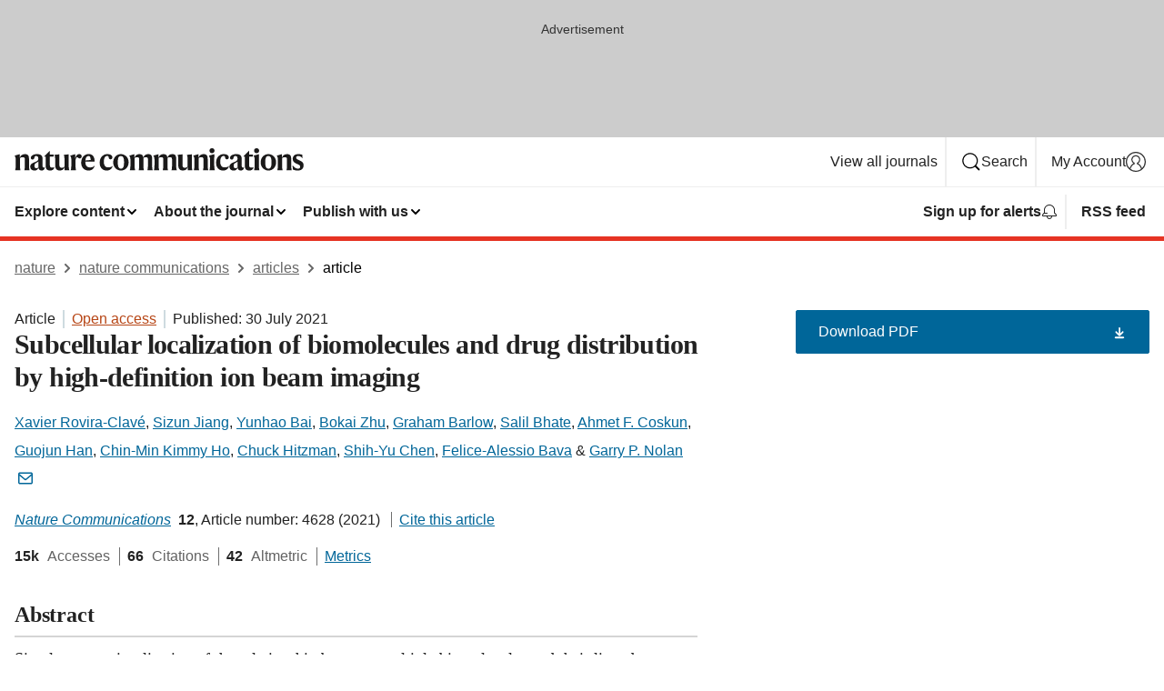

--- FILE ---
content_type: text/html; charset="UTF-8"
request_url: https://www.nature.com/articles/s41467-021-24822-1?error=cookies_not_supported&code=d361fa2c-f1ca-48bc-965a-b311acb61872
body_size: 180741
content:
<!DOCTYPE html>
<html lang="en" class="grade-c">
<head>
    <title>Subcellular localization of biomolecules and drug distribution by high-definition ion beam imaging | Nature Communications</title>
    
        
<link rel="alternate" type="application/rss+xml" href="https://www.nature.com/ncomms.rss"/>


    
        

        <script id="save-data-connection-testing">
            function hasConnection() {
                return navigator.connection || navigator.mozConnection || navigator.webkitConnection || navigator.msConnection;
            }

            function createLink(src) {
                var preloadLink = document.createElement("link");
                preloadLink.rel = "preload";
                preloadLink.href = src;
                preloadLink.as = "font";
                preloadLink.type = "font/woff2";
                preloadLink.crossOrigin = "";
                document.head.insertBefore(preloadLink, document.head.firstChild);
            }

            var connectionDetail = {
                saveDataEnabled: false,
                slowConnection: false
            };

            var connection = hasConnection();
            if (connection) {
                connectionDetail.saveDataEnabled = connection.saveData;
                if (/\slow-2g|2g/.test(connection.effectiveType)) {
                    connectionDetail.slowConnection = true;
                }
            }

            if (!(connectionDetail.saveDataEnabled || connectionDetail.slowConnection)) {
                createLink("/static/fonts/HardingText-Regular-Web-cecd90984f.woff2");
            } else {
                document.documentElement.classList.add('save-data');
            }
        </script>
    

<link rel="preconnect" href="https://cmp.nature.com" crossorigin>

<meta http-equiv="X-UA-Compatible" content="IE=edge">
<meta name="applicable-device" content="pc,mobile">
<meta name="viewport" content="width=device-width,initial-scale=1.0,maximum-scale=5,user-scalable=yes">
<meta name="360-site-verification" content="5a2dc4ab3fcb9b0393241ffbbb490480" />

<script data-test="dataLayer">
    window.dataLayer = [{"content":{"category":{"contentType":"article","legacy":{"webtrendsPrimaryArticleType":"research","webtrendsSubjectTerms":"cancer-imaging;mass-spectrometry;molecular-imaging;small-molecules;speckles","webtrendsContentCategory":null,"webtrendsContentCollection":null,"webtrendsContentGroup":"Nature Communications","webtrendsContentGroupType":null,"webtrendsContentSubGroup":"Article","status":null}},"article":{"doi":"10.1038/s41467-021-24822-1"},"attributes":{"cms":null,"deliveryPlatform":"oscar","copyright":{"open":true,"legacy":{"webtrendsLicenceType":"http://creativecommons.org/licenses/by/4.0/"}}},"contentInfo":{"authors":["Xavier Rovira-Clavé","Sizun Jiang","Yunhao Bai","Bokai Zhu","Graham Barlow","Salil Bhate","Ahmet F. Coskun","Guojun Han","Chin-Min Kimmy Ho","Chuck Hitzman","Shih-Yu Chen","Felice-Alessio Bava","Garry P. Nolan"],"publishedAt":1627603200,"publishedAtString":"2021-07-30","title":"Subcellular localization of biomolecules and drug distribution by high-definition ion beam imaging","legacy":null,"publishedAtTime":null,"documentType":"aplusplus","subjects":"Cancer imaging,Mass spectrometry,Molecular imaging,Small molecules,Nuclear speckles"},"journal":{"pcode":"ncomms","title":"nature communications","volume":"12","issue":"1","id":41467,"publishingModel":"Open Access"},"authorization":{"status":true},"features":[{"name":"furtherReadingSection","present":true}],"collection":null},"page":{"category":{"pageType":"article"},"attributes":{"template":"mosaic","featureFlags":[{"name":"download-collection-test","active":false},{"name":"download-issue-test","active":false},{"name":"nature-onwards-journey","active":false}],"testGroup":null},"search":null},"privacy":{},"version":"1.0.0","product":null,"session":null,"user":null,"backHalfContent":true,"country":"US","hasBody":true,"uneditedManuscript":false,"twitterId":["o3xnx","o43y9","o3ef7"],"baiduId":"d38bce82bcb44717ccc29a90c4b781ea","japan":false}];
    window.dataLayer.push({
        ga4MeasurementId: 'G-ERRNTNZ807',
        ga360TrackingId: 'UA-71668177-1',
        twitterId: ['3xnx', 'o43y9', 'o3ef7'],
        baiduId: 'd38bce82bcb44717ccc29a90c4b781ea',
        ga4ServerUrl: 'https://collect.nature.com',
        imprint: 'nature'
    });
</script>

<script>
    (function(w, d) {
        w.config = w.config || {};
        w.config.mustardcut = false;

        
        if (w.matchMedia && w.matchMedia('only print, only all and (prefers-color-scheme: no-preference), only all and (prefers-color-scheme: light), only all and (prefers-color-scheme: dark)').matches) {
            w.config.mustardcut = true;
            d.classList.add('js');
            d.classList.remove('grade-c');
            d.classList.remove('no-js');
        }
    })(window, document.documentElement);
</script>
 



     
    
    
        
    
    <style>@media only print, only all and (prefers-color-scheme: no-preference), only all and (prefers-color-scheme: light), only all and (prefers-color-scheme: dark) {  .c-article-editorial-summary__container .c-article-editorial-summary__article-title,.c-card--major .c-card__title,.c-card__title,.u-h2,.u-h3,h2,h3{font-weight:700;-webkit-font-smoothing:antialiased;font-family:Harding,Palatino,serif;letter-spacing:-.0117156rem}.c-article-editorial-summary__container .c-article-editorial-summary__article-title,.c-card__title,.u-h3,h3{font-size:1.25rem;line-height:1.4rem}.c-reading-companion__figure-title,.u-h4{font-weight:700;-webkit-font-smoothing:antialiased;line-height:1.4rem}html{line-height:1.15;text-size-adjust:100%;box-sizing:border-box;font-size:100%;height:100%;overflow-y:scroll}body{background:#eee;color:#222;font-family:-apple-system,BlinkMacSystemFont,Segoe UI,Roboto,Oxygen-Sans,Ubuntu,Cantarell,Helvetica Neue,sans-serif;font-size:1.125rem;line-height:1.76;margin:0;min-height:100%}details,main{display:block}h1{font-size:2em;margin:.67em 0}a,sup{vertical-align:baseline}a{background-color:transparent;color:#069;overflow-wrap:break-word;text-decoration:underline;text-decoration-skip-ink:auto;word-break:break-word}b{font-weight:bolder}sup{font-size:75%;line-height:0;position:relative;top:-.5em}img{border:0;height:auto;max-width:100%;vertical-align:middle}button,input,select{font-family:inherit;font-size:100%;line-height:1.15;margin:0}button,input{overflow:visible}button,select{text-transform:none}[type=submit],button{-webkit-appearance:button}[type=checkbox]{box-sizing:border-box;padding:0}summary{display:list-item}[hidden]{display:none}button{border-radius:0;cursor:pointer;font-family:-apple-system,BlinkMacSystemFont,Segoe UI,Roboto,Oxygen-Sans,Ubuntu,Cantarell,Helvetica Neue,sans-serif}h1{font-weight:700;-webkit-font-smoothing:antialiased;font-family:Harding,Palatino,serif;font-size:2rem;letter-spacing:-.0390625rem;line-height:2.25rem}.c-card--major .c-card__title,.u-h2,.u-h3,h2{font-family:Harding,Palatino,serif;letter-spacing:-.0117156rem}.c-card--major .c-card__title,.u-h2,h2,h2.app-access-wall__title{-webkit-font-smoothing:antialiased}.c-card--major .c-card__title,.u-h2,h2{font-size:1.5rem;font-weight:700;line-height:1.6rem}.u-h3{font-size:1.25rem}.c-card__title,.c-reading-companion__figure-title,.u-h3,.u-h4,h4,h5,h6{font-weight:700;-webkit-font-smoothing:antialiased;line-height:1.4rem}.c-article-editorial-summary__container .c-article-editorial-summary__article-title,.c-card__title,h3{font-family:Harding,Palatino,serif;font-size:1.25rem}.c-article-editorial-summary__container .c-article-editorial-summary__article-title,h3{font-weight:700;-webkit-font-smoothing:antialiased;letter-spacing:-.0117156rem;line-height:1.4rem}.c-reading-companion__figure-title,.u-h4{font-family:-apple-system,BlinkMacSystemFont,Segoe UI,Roboto,Oxygen-Sans,Ubuntu,Cantarell,Helvetica Neue,sans-serif;font-size:1.125rem;letter-spacing:-.0117156rem}input+label{padding-left:.5em}nav ol,nav ul{list-style:none none}p:empty{display:none}.c-nature-box{background-color:#fff;border:1px solid #d5d5d5;border-radius:2px;box-shadow:0 0 5px 0 rgba(51,51,51,.1);line-height:1.3;margin-bottom:24px;padding:16px 16px 3px}.c-nature-box__text{font-size:1rem;margin-bottom:16px}.c-nature-box--access-to-pdf{display:none}@media only screen and (min-width:1024px){.c-nature-box--mobile{display:none}}.c-nature-box .c-pdf-download{margin-bottom:16px!important}.c-nature-box svg+.c-article__button-text{margin-left:8px}.c-nature-box--version{background-color:#eee}.c-nature-box__wrapper{transform:translateZ(0)}.c-nature-box__wrapper--placeholder{min-height:165px}.sans-serif{font-family:-apple-system,BlinkMacSystemFont,Segoe UI,Roboto,Oxygen-Sans,Ubuntu,Cantarell,Helvetica Neue,sans-serif}.article-page{background:#fff}p{overflow-wrap:break-word;word-break:break-word}.c-article-header{font-family:-apple-system,BlinkMacSystemFont,Segoe UI,Roboto,Oxygen-Sans,Ubuntu,Cantarell,Helvetica Neue,sans-serif;margin-bottom:40px}.c-article-identifiers{color:#6f6f6f;display:flex;flex-wrap:wrap;font-size:1rem;line-height:1.3;list-style:none;padding:0}.c-article-identifiers__item{list-style:none;margin-right:8px;padding-right:8px}.c-article-identifiers__item:last-child{margin-right:0;padding-right:0}.c-article-title{font-size:1.5rem;line-height:1.25;margin:0 0 16px}@media only screen and (min-width:768px){.c-article-title{font-size:1.875rem;line-height:1.2}}.c-article-author-list{display:inline;font-size:1rem;list-style:none;margin:0 8px 0 0;padding:0;width:100%}.c-article-author-list__item{display:inline;padding-right:0}.c-article-author-list svg{margin-left:4px}.c-article-author-list__show-more{display:none;margin-right:4px}.c-article-author-list__button,.js .c-article-author-list__item--hide,.js .c-article-author-list__show-more{display:none}.js .c-article-author-list--long .c-article-author-list__show-more,.js .c-article-author-list--long+.c-article-author-list__button{display:inline}@media only screen and (max-width:539px){.js .c-article-author-list__item--hide-small-screen{display:none}.js .c-article-author-list--short .c-article-author-list__show-more,.js .c-article-author-list--short+.c-article-author-list__button{display:inline}}#uptodate-client,.js .c-article-author-list--expanded .c-article-author-list__show-more{display:none!important}.js .c-article-author-list--expanded .c-article-author-list__item--hide-small-screen{display:inline!important}.c-article-author-list__button,.c-button-author-list{background:#ebf1f5;border:4px solid #ebf1f5;border-radius:20px;color:#666;font-size:.875rem;line-height:1.4;padding:2px 11px 2px 8px;text-decoration:none}.c-article-author-list__button svg,.c-button-author-list svg{margin:1px 4px 0 0}.c-article-author-list__button:hover,.c-button-author-list:hover{background:#069;border-color:transparent;color:#fff}.c-article-info-details{font-size:1rem;margin-bottom:8px;margin-top:16px}.c-article-info-details__cite-as{border-left:1px solid #6f6f6f;margin-left:8px;padding-left:8px}.c-article-metrics-bar{display:flex;flex-wrap:wrap;font-size:1rem;line-height:1.3}.c-article-metrics-bar__wrapper{margin:16px 0}.c-article-metrics-bar__item{align-items:baseline;border-right:1px solid #6f6f6f;margin-right:8px}.c-article-metrics-bar__item:last-child{border-right:0}.c-article-metrics-bar__count{font-weight:700;margin:0}.c-article-metrics-bar__label{color:#626262;font-style:normal;font-weight:400;margin:0 10px 0 5px}.c-article-metrics-bar__details{margin:0}.c-article-main-column{font-family:Harding,Palatino,serif;margin-right:8.6%;width:60.2%}@media only screen and (max-width:1023px){.c-article-main-column{margin-right:0;width:100%}}.c-article-extras{float:left;font-family:-apple-system,BlinkMacSystemFont,Segoe UI,Roboto,Oxygen-Sans,Ubuntu,Cantarell,Helvetica Neue,sans-serif;width:31.2%}@media only screen and (max-width:1023px){.c-article-extras{display:none}}.c-article-associated-content__container .c-article-associated-content__title,.c-article-section__title{border-bottom:2px solid #d5d5d5;font-size:1.25rem;margin:0;padding-bottom:8px}@media only screen and (min-width:768px){.c-article-associated-content__container .c-article-associated-content__title,.c-article-section__title{font-size:1.5rem;line-height:1.24}}.c-article-associated-content__container .c-article-associated-content__title{margin-bottom:8px}.c-article-body p{margin-bottom:24px;margin-top:0}.c-article-section{clear:both}.c-article-section__content{margin-bottom:40px;padding-top:8px}@media only screen and (max-width:1023px){.c-article-section__content{padding-left:0}}.c-article-authors-search{margin-bottom:24px;margin-top:0}.c-article-authors-search__item,.c-article-authors-search__title{font-family:-apple-system,BlinkMacSystemFont,Segoe UI,Roboto,Oxygen-Sans,Ubuntu,Cantarell,Helvetica Neue,sans-serif}.c-article-authors-search__title{color:#626262;font-size:1.05rem;font-weight:700;margin:0;padding:0}.c-article-authors-search__item{font-size:1rem}.c-article-authors-search__text{margin:0}.c-code-block{border:1px solid #fff;font-family:monospace;margin:0 0 24px;padding:20px}.c-code-block__heading{font-weight:400;margin-bottom:16px}.c-code-block__line{display:block;overflow-wrap:break-word;white-space:pre-wrap}.c-article-share-box__no-sharelink-info{font-size:.813rem;font-weight:700;margin-bottom:24px;padding-top:4px}.c-article-share-box__only-read-input{border:1px solid #d5d5d5;box-sizing:content-box;display:inline-block;font-size:.875rem;font-weight:700;height:24px;margin-bottom:8px;padding:8px 10px}.c-article-share-box__button--link-like{background-color:transparent;border:0;color:#069;cursor:pointer;font-size:.875rem;margin-bottom:8px;margin-left:10px}.c-article-editorial-summary__container{font-family:-apple-system,BlinkMacSystemFont,Segoe UI,Roboto,Oxygen-Sans,Ubuntu,Cantarell,Helvetica Neue,sans-serif;font-size:1rem}.c-article-editorial-summary__container .c-article-editorial-summary__content p:last-child{margin-bottom:0}.c-article-editorial-summary__container .c-article-editorial-summary__content--less{max-height:9.5rem;overflow:hidden}.c-article-editorial-summary__container .c-article-editorial-summary__button{background-color:#fff;border:0;color:#069;font-size:.875rem;margin-bottom:16px}.c-article-editorial-summary__container .c-article-editorial-summary__button.active,.c-article-editorial-summary__container .c-article-editorial-summary__button.hover,.c-article-editorial-summary__container .c-article-editorial-summary__button:active,.c-article-editorial-summary__container .c-article-editorial-summary__button:hover{text-decoration:underline;text-decoration-skip-ink:auto}.c-article-associated-content__container .c-article-associated-content__collection-label{font-size:.875rem;line-height:1.4}.c-article-associated-content__container .c-article-associated-content__collection-title{line-height:1.3}.c-reading-companion{clear:both;min-height:389px}.c-reading-companion__sticky{max-width:389px}.c-reading-companion__scroll-pane{margin:0;min-height:200px;overflow:hidden auto}.c-reading-companion__tabs{display:flex;flex-flow:row nowrap;font-size:1rem;list-style:none;margin:0 0 8px;padding:0}.c-reading-companion__tabs>li{flex-grow:1}.c-reading-companion__tab{background-color:#eee;border:1px solid #d5d5d5;border-image:initial;border-left-width:0;color:#0067c5;font-size:1rem;padding:8px 8px 8px 15px;text-align:left;width:100%}.c-reading-companion__tabs li:first-child .c-reading-companion__tab{border-left-width:1px}.c-reading-companion__tab--active{background-color:#fff;border-bottom:1px solid #fff;color:#222;font-weight:700}.c-reading-companion__sections-list{list-style:none;padding:0}.c-reading-companion__figures-list,.c-reading-companion__references-list{list-style:none;min-height:389px;padding:0}.c-reading-companion__references-list--numeric{list-style:decimal inside}.c-reading-companion__sections-list{margin:0 0 8px;min-height:50px}.c-reading-companion__section-item{font-size:1rem;padding:0}.c-reading-companion__section-item a{display:block;line-height:1.5;overflow:hidden;padding:8px 0 8px 16px;text-overflow:ellipsis;white-space:nowrap}.c-reading-companion__figure-item{border-top:1px solid #d5d5d5;font-size:1rem;padding:16px 8px 16px 0}.c-reading-companion__figure-item:first-child{border-top:none;padding-top:8px}.c-reading-companion__reference-item{border-top:1px solid #d5d5d5;font-size:1rem;padding:8px 8px 8px 16px}.c-reading-companion__reference-item:first-child{border-top:none}.c-reading-companion__reference-item a{word-break:break-word}.c-reading-companion__reference-citation{display:inline}.c-reading-companion__reference-links{font-size:.813rem;font-weight:700;list-style:none;margin:8px 0 0;padding:0;text-align:right}.c-reading-companion__reference-links>a{display:inline-block;padding-left:8px}.c-reading-companion__reference-links>a:first-child{display:inline-block;padding-left:0}.c-reading-companion__figure-title{display:block;margin:0 0 8px}.c-reading-companion__figure-links{display:flex;justify-content:space-between;margin:8px 0 0}.c-reading-companion__figure-links>a{align-items:center;display:flex}.c-reading-companion__figure-full-link svg{height:.8em;margin-left:2px}.c-reading-companion__panel{border-top:none;display:none;margin-top:0;padding-top:0}.c-cod,.c-reading-companion__panel--active{display:block}.c-cod{font-size:1rem;width:100%}.c-cod__form{background:#ebf0f3}.c-cod__prompt{font-size:1.125rem;line-height:1.3;margin:0 0 24px}.c-cod__label{display:block;margin:0 0 4px}.c-cod__row{display:flex;margin:0 0 16px}.c-cod__row:last-child{margin:0}.c-cod__input{border:1px solid #d5d5d5;border-radius:2px;flex:1 1 auto;margin:0;padding:13px}.c-cod__input--submit{background-color:#069;border:1px solid #069;color:#fff;flex-shrink:1;margin-left:8px;transition:background-color .2s ease-out 0s,color .2s ease-out 0s}.c-cod__input--submit-single{flex-basis:100%;flex-shrink:0;margin:0}.c-cod__input--submit:focus,.c-cod__input--submit:hover{background-color:#fff;color:#069}.c-pdf-download__link .u-icon{padding-top:2px}.c-pdf-download{display:flex;margin-bottom:24px;max-height:48px}@media only screen and (min-width:540px){.c-pdf-download{max-height:none}}@media only screen and (min-width:1024px){.c-pdf-download{max-height:48px}}.c-pdf-download__link{display:flex;flex:1 1 0%}.c-pdf-download__link:hover{text-decoration:none}.c-pdf-download__text{padding-right:4px}@media only screen and (max-width:539px){.c-pdf-download__text{text-transform:capitalize}}@media only screen and (min-width:540px){.c-pdf-download__text{padding-right:8px}}.c-context-bar--sticky .c-pdf-download{display:block;margin-bottom:0;white-space:nowrap}@media only screen and (max-width:539px){.c-pdf-download .u-sticky-visually-hidden{border:0;clip:rect(0,0,0,0);height:1px;margin:-100%;overflow:hidden;padding:0;position:absolute!important;width:1px}}.c-pdf-container{display:flex;justify-content:flex-end}@media only screen and (max-width:539px){.c-pdf-container .c-pdf-download{display:flex;flex-basis:100%}}.c-pdf-container .c-pdf-download+.c-pdf-download{margin-left:16px}.c-article-extras .c-pdf-container .c-pdf-download{width:100%}.c-article-extras .c-pdf-container .c-pdf-download+.c-pdf-download{margin-left:0}@media only screen and (min-width:540px){.c-context-bar--sticky .c-pdf-download__link{align-items:center;flex:1 1 183px}}@media only screen and (max-width:320px){.c-context-bar--sticky .c-pdf-download__link{padding:16px}}.article-page--commercial .c-article-main-column .c-pdf-button__container .c-pdf-download{display:none}@media only screen and (max-width:1023px){.article-page--commercial .c-article-main-column .c-pdf-button__container .c-pdf-download{display:block}}.c-recommendations-column-switch .c-meta{margin-top:auto}.c-context-bar{box-shadow:0 0 10px 0 rgba(51,51,51,.2);position:relative;width:100%}.c-context-bar__container{margin:0 auto;max-width:1280px;padding:0 16px}.c-context-bar__title{display:none}.app-researcher-popup__link.hover,.app-researcher-popup__link.visited,.app-researcher-popup__link:hover,.app-researcher-popup__link:visited,.c-article-metrics__heading a,.c-article-metrics__posts .c-card__title a{color:inherit}.c-article-authors-search__list{align-items:center;display:flex;flex-wrap:wrap;gap:16px 16px;justify-content:center}@media only screen and (min-width:320px){.c-article-authors-search__list{justify-content:normal}}.c-article-authors-search__text{align-items:center;display:flex;flex-flow:column wrap;font-size:14px;justify-content:center}@media only screen and (min-width:320px){.c-article-authors-search__text{flex-direction:row;font-size:16px}}.c-article-authors-search__links-text{font-weight:700;margin-right:8px;text-align:center}@media only screen and (min-width:320px){.c-article-authors-search__links-text{text-align:left}}.c-article-authors-search__list-item--left{flex:1 1 100%}@media only screen and (min-width:320px){.c-article-authors-search__list-item--left{flex-basis:auto}}.c-article-authors-search__list-item--right{flex:1 1 auto}.c-article-identifiers{margin:0}.c-article-identifiers__item{border-right:2px solid #cedbe0;color:#222;font-size:14px}@media only screen and (min-width:320px){.c-article-identifiers__item{font-size:16px}}.c-article-identifiers__item:last-child{border-right:none}.c-article-metrics__posts .c-card__title{font-size:1.05rem}.c-article-metrics__posts .c-card__title+span{color:#6f6f6f;font-size:1rem}.app-author-list{color:#222;font-family:-apple-system,BlinkMacSystemFont,Segoe UI,Roboto,Oxygen-Sans,Ubuntu,Cantarell,Helvetica Neue,sans-serif;font-size:1rem;line-height:1.4;list-style:none;margin:0;padding:0}.app-author-list>li,.c-breadcrumbs>li,.c-footer__links>li,.js .app-author-list,.u-list-comma-separated>li,.u-list-inline>li{display:inline}.app-author-list>li:not(:first-child):not(:last-child):before{content:", "}.app-author-list>li:not(:only-child):last-child:before{content:" & "}.app-author-list--compact{font-size:.875rem;line-height:1.4}.app-author-list--truncated>li:not(:only-child):last-child:before{content:" ... "}.js .app-author-list__hide{display:none;visibility:hidden}.js .app-author-list__hide:first-child+*{margin-block-start:0}.c-ad{text-align:center}@media only screen and (min-width:320px){.c-ad{padding:8px}}.c-ad--728x90{background-color:#ccc;display:none}.c-ad--728x90 .c-ad__inner{min-height:calc(1.5em + 94px)}@media only screen and (min-width:768px){.js .c-ad--728x90{display:none}.js .u-show-following-ad+.c-ad--728x90{display:block}}.c-ad__label{color:#333;font-weight:400;line-height:1.5;margin-bottom:4px}.c-ad__label,.c-meta{font-family:-apple-system,BlinkMacSystemFont,Segoe UI,Roboto,Oxygen-Sans,Ubuntu,Cantarell,Helvetica Neue,sans-serif;font-size:.875rem}.c-meta{color:inherit;line-height:1.4;list-style:none;margin:0;padding:0}.c-meta--large{font-size:1rem}.c-meta--large .c-meta__item{margin-bottom:8px}.c-meta__item{display:inline-block;margin-bottom:4px}.c-meta__item:not(:last-child){border-right:1px solid #d5d5d5;margin-right:4px;padding-right:4px}@media only screen and (max-width:539px){.c-meta__item--block-sm-max{display:block}.c-meta__item--block-sm-max:not(:last-child){border-right:none;margin-right:0;padding-right:0}}@media only screen and (min-width:1024px){.c-meta__item--block-at-lg{display:block}.c-meta__item--block-at-lg:not(:last-child){border-right:none;margin-right:0;padding-right:0}}.c-meta__type{font-weight:700;text-transform:none}.c-skip-link{background:#069;bottom:auto;color:#fff;font-family:-apple-system,BlinkMacSystemFont,Segoe UI,Roboto,Oxygen-Sans,Ubuntu,Cantarell,Helvetica Neue,sans-serif;font-size:.875rem;padding:8px;position:absolute;text-align:center;transform:translateY(-100%);z-index:9999}@media (prefers-reduced-motion:reduce){.c-skip-link{transition:top .3s ease-in-out 0s}}@media print{.c-skip-link{display:none}}.c-skip-link:link{color:#fff}.c-status-message{align-items:center;box-sizing:border-box;display:flex;font-family:-apple-system,BlinkMacSystemFont,Segoe UI,Roboto,Oxygen-Sans,Ubuntu,Cantarell,Helvetica Neue,sans-serif;font-size:1rem;position:relative;width:100%}.c-card__summary>p:last-child,.c-status-message :last-child{margin-bottom:0}.c-status-message--boxed{background-color:#fff;border:1px solid #eee;border-radius:2px;line-height:1.4;padding:16px}.c-status-message__heading{font-family:-apple-system,BlinkMacSystemFont,Segoe UI,Roboto,Oxygen-Sans,Ubuntu,Cantarell,Helvetica Neue,sans-serif;font-size:1rem;font-weight:700}.c-status-message__icon{fill:currentcolor;display:inline-block;flex:0 0 auto;height:1.5em;margin-right:8px;transform:translate(0);vertical-align:text-top;width:1.5em}.c-status-message__icon--top{align-self:flex-start}.c-status-message--info .c-status-message__icon{color:#003f8d}.c-status-message--boxed.c-status-message--info{border-bottom:4px solid #003f8d}.c-status-message--error .c-status-message__icon{color:#c40606}.c-status-message--boxed.c-status-message--error{border-bottom:4px solid #c40606}.c-status-message--success .c-status-message__icon{color:#00b8b0}.c-status-message--boxed.c-status-message--success{border-bottom:4px solid #00b8b0}.c-status-message--warning .c-status-message__icon{color:#edbc53}.c-status-message--boxed.c-status-message--warning{border-bottom:4px solid #edbc53}.c-breadcrumbs{color:#000;font-family:-apple-system,BlinkMacSystemFont,Segoe UI,Roboto,Oxygen-Sans,Ubuntu,Cantarell,Helvetica Neue,sans-serif;font-size:1rem;list-style:none;margin:0;padding:0}.c-breadcrumbs__link{color:#666}svg.c-breadcrumbs__chevron{margin:4px 4px 0;fill:#888;height:10px;width:10px}@media only screen and (max-width:539px){.c-breadcrumbs .c-breadcrumbs__item{display:none}.c-breadcrumbs .c-breadcrumbs__item:last-child,.c-breadcrumbs .c-breadcrumbs__item:nth-last-child(2){display:inline}}.c-card{background-color:transparent;border:0;box-shadow:none;display:flex;flex-direction:column;font-size:14px;min-width:0;overflow:hidden;padding:0;position:relative}.c-card--no-shape{background:0 0;border:0;box-shadow:none}.c-card__image{display:flex;justify-content:center;overflow:hidden;padding-bottom:56.25%;position:relative}@supports (aspect-ratio:1/1){.c-card__image{padding-bottom:0}}.c-card__image img{left:0;min-height:100%;min-width:100%;position:absolute}@supports ((-o-object-fit:cover) or (object-fit:cover)){.c-card__image img{height:100%;object-fit:cover;width:100%}}.c-card__body{flex:1 1 auto;padding:16px}.c-card--no-shape .c-card__body{padding:0}.c-card--no-shape .c-card__body:not(:first-child){padding-top:16px}.c-card__title{letter-spacing:-.01875rem;margin-bottom:8px;margin-top:0}[lang=de] .c-card__title{hyphens:auto}.c-card__summary{line-height:1.4}.c-card__summary>p{margin-bottom:5px}.c-card__summary a{text-decoration:underline}.c-card__link:not(.c-card__link--no-block-link):before{bottom:0;content:"";left:0;position:absolute;right:0;top:0}.c-card--flush .c-card__body{padding:0}.c-card--major{font-size:1rem}.c-card--dark{background-color:#29303c;border-width:0;color:#e3e4e5}.c-card--dark .c-card__title{color:#fff}.c-card--dark .c-card__link,.c-card--dark .c-card__summary a{color:inherit}.c-header{background-color:#fff;border-bottom:5px solid #000;font-size:1rem;line-height:1.4;margin-bottom:16px}.c-header__row{padding:0;position:relative}.c-header__row:not(:last-child){border-bottom:1px solid #eee}.c-header__split{align-items:center;display:flex;justify-content:space-between}.c-header__logo-container{flex:1 1 0px;line-height:0;margin:8px 24px 8px 0}.c-header__logo{transform:translateZ(0)}.c-header__logo img{max-height:32px}.c-header__container{margin:0 auto;max-width:1280px}.c-header__menu{align-items:center;display:flex;flex:0 1 auto;flex-wrap:wrap;font-weight:700;gap:8px 8px;line-height:1.4;list-style:none;margin:0 -4px;padding:0}@media print{.c-header__menu{display:none}}@media only screen and (max-width:1023px){.c-header__menu--hide-lg-max{display:none;visibility:hidden}}.c-header__menu--global{font-weight:400;justify-content:flex-end}.c-header__menu--global svg{display:none;visibility:hidden}.c-header__menu--global svg:first-child+*{margin-block-start:0}@media only screen and (min-width:540px){.c-header__menu--global svg{display:block;visibility:visible}}.c-header__menu--journal{font-size:.875rem;margin:8px 0 8px -8px}@media only screen and (min-width:540px){.c-header__menu--journal{flex-wrap:nowrap;font-size:1rem}}.c-header__item{padding-bottom:0;padding-top:0;position:static}.c-header__item--pipe{border-left:2px solid #eee;padding-left:8px}.c-header__item--padding{padding-bottom:8px;padding-top:8px}@media only screen and (min-width:540px){.c-header__item--dropdown-menu{position:relative}}@media only screen and (min-width:1024px){.c-header__item--hide-lg{display:none;visibility:hidden}}@media only screen and (max-width:767px){.c-header__item--hide-md-max{display:none;visibility:hidden}.c-header__item--hide-md-max:first-child+*{margin-block-start:0}}.c-header__link{align-items:center;color:inherit;display:inline-flex;gap:4px 4px;padding:8px;white-space:nowrap}.c-header__link svg{transition-duration:.2s}.c-header__show-text{display:none;visibility:hidden}.has-tethered .c-header__heading--js-hide:first-child+*{margin-block-start:0}@media only screen and (min-width:540px){.c-header__show-text{display:inline;visibility:visible}}.c-header__show-text-sm{display:inline;visibility:visible}@media only screen and (min-width:540px){.c-header__show-text-sm{display:none;visibility:hidden}.c-header__show-text-sm:first-child+*{margin-block-start:0}}.c-header__dropdown{background-color:#000;border-bottom:1px solid #2f2f2f;color:#eee;font-size:.875rem;line-height:1.2;padding:16px 0}@media print{.c-header__dropdown{display:none}}.c-header__heading{display:inline-block;font-family:-apple-system,BlinkMacSystemFont,Segoe UI,Roboto,Oxygen-Sans,Ubuntu,Cantarell,Helvetica Neue,sans-serif;font-size:1.25rem;font-weight:400;line-height:1.4;margin-bottom:8px}.c-header__heading--keyline{border-top:1px solid;border-color:#2f2f2f;margin-top:16px;padding-top:16px;width:100%}.c-header__list{display:flex;flex-wrap:wrap;gap:0 16px;list-style:none;margin:0 -8px}.c-header__flush{margin:0 -8px}.c-header__visually-hidden{border:0;clip:rect(0,0,0,0);height:1px;margin:-100%;overflow:hidden;padding:0;position:absolute!important;width:1px}.c-header__search-form{margin-bottom:8px}.c-header__search-layout{display:flex;flex-wrap:wrap;gap:16px 16px}.c-header__search-layout>:first-child{flex:999 1 auto}.c-header__search-layout>*{flex:1 1 auto}.c-header__search-layout--max-width{max-width:720px}.c-header__search-button{align-items:center;background-color:transparent;background-image:none;border:1px solid #fff;border-radius:2px;color:#fff;cursor:pointer;display:flex;font-family:sans-serif;font-size:1rem;justify-content:center;line-height:1.15;margin:0;padding:8px 16px;position:relative;text-decoration:none;transition:all .25s ease 0s,color .25s ease 0s,border-color .25s ease 0s;width:100%}.c-header__input,.c-header__select{border:1px solid;border-radius:3px;box-sizing:border-box;font-size:1rem;padding:8px 16px;width:100%}.c-header__select{-webkit-appearance:none;background-image:url("data:image/svg+xml,%3Csvg height='16' viewBox='0 0 16 16' width='16' xmlns='http://www.w3.org/2000/svg'%3E%3Cpath d='m5.58578644 3-3.29289322-3.29289322c-.39052429-.39052429-.39052429-1.02368927 0-1.41421356s1.02368927-.39052429 1.41421356 0l4 4c.39052429.39052429.39052429 1.02368927 0 1.41421356l-4 4c-.39052429.39052429-1.02368927.39052429-1.41421356 0s-.39052429-1.02368927 0-1.41421356z' fill='%23333' fill-rule='evenodd' transform='matrix(0 1 -1 0 11 3)'/%3E%3C/svg%3E");background-position:right .7em top 50%;background-repeat:no-repeat;background-size:1em;box-shadow:0 1px 0 1px rgba(0,0,0,.04);display:block;margin:0;max-width:100%;min-width:150px}@media only screen and (min-width:540px){.c-header__menu--journal .c-header__item--dropdown-menu:last-child .c-header__dropdown.has-tethered{left:auto;right:0}}@media only screen and (min-width:768px){.c-header__menu--journal .c-header__item--dropdown-menu:last-child .c-header__dropdown.has-tethered{left:0;right:auto}}.c-header__dropdown.has-tethered{border-bottom:0;border-radius:0 0 2px 2px;left:0;position:absolute;top:100%;transform:translateY(5px);width:100%;z-index:1}@media only screen and (min-width:540px){.c-header__dropdown.has-tethered{transform:translateY(8px);width:auto}}@media only screen and (min-width:768px){.c-header__dropdown.has-tethered{min-width:225px}}.c-header__dropdown--full-width.has-tethered{padding:32px 0 24px;transform:none;width:100%}.has-tethered .c-header__heading--js-hide{display:none;visibility:hidden}.has-tethered .c-header__list--js-stack{flex-direction:column}.has-tethered .c-header__item--keyline,.has-tethered .c-header__list~.c-header__list .c-header__item:first-child{border-top:1px solid #d5d5d5;margin-top:8px;padding-top:8px}.c-header__item--snid-account-widget{display:flex}.c-header__container{padding:0 4px}.c-header__list{padding:0 12px}.c-header__menu .c-header__link{font-size:14px}.c-header__item--snid-account-widget .c-header__link{padding:8px}.c-header__menu--journal{margin-left:0}@media only screen and (min-width:540px){.c-header__container{padding:0 16px}.c-header__menu--journal{margin-left:-8px}.c-header__menu .c-header__link{font-size:16px}.c-header__link--search{gap:13px 13px}}.u-button{align-items:center;background-color:transparent;background-image:none;border-radius:2px;cursor:pointer;display:inline-flex;font-family:sans-serif;font-size:1rem;justify-content:center;line-height:1.3;margin:0;padding:8px;position:relative;text-decoration:none;transition:all .25s ease 0s,color .25s ease 0s,border-color .25s ease 0s;width:auto}.u-button svg,.u-button--primary svg{fill:currentcolor}.u-button{border:1px solid #069;color:#069}.u-button--primary{background-color:#069;background-image:none;border:1px solid #069;color:#fff}.u-button--full-width{display:flex;width:100%}.u-display-none{display:none}.js .u-js-hide,.u-hide{display:none;visibility:hidden}.u-hide:first-child+*{margin-block-start:0}.u-visually-hidden{border:0;clip:rect(0,0,0,0);height:1px;margin:-100%;overflow:hidden;padding:0;position:absolute!important;width:1px}@media print{.u-hide-print{display:none}}@media only screen and (min-width:1024px){.u-hide-at-lg{display:none;visibility:hidden}.u-hide-at-lg:first-child+*{margin-block-start:0}}.u-clearfix:after,.u-clearfix:before{content:"";display:table}.u-clearfix:after{clear:both}.u-color-open-access{color:#b74616}.u-float-left{float:left}.u-icon{fill:currentcolor;display:inline-block;height:1em;transform:translate(0);vertical-align:text-top;width:1em}.u-full-height{height:100%}.u-list-reset{list-style:none;margin:0;padding:0}.u-container{margin:0 auto;max-width:1280px;padding:0 16px}.u-justify-content-space-between{justify-content:space-between}.u-mt-32{margin-top:32px}.u-mb-8{margin-bottom:8px}.u-mb-16{margin-bottom:16px}.u-mb-24{margin-bottom:24px}.u-mb-32{margin-bottom:32px}.u-mb-48{margin-bottom:48px}.u-pa-16{padding:16px}html *,html :after,html :before{box-sizing:inherit}.c-article-section__title,.c-article-title{font-weight:700}.c-card__title{line-height:1.4em}.c-article__button{background-color:#069;border:1px solid #069;border-radius:2px;color:#fff;display:flex;font-family:-apple-system,BlinkMacSystemFont,Segoe UI,Roboto,Oxygen-Sans,Ubuntu,Cantarell,Helvetica Neue,sans-serif;font-size:.875rem;line-height:1.4;margin-bottom:16px;padding:13px;transition:background-color .2s ease-out 0s,color .2s ease-out 0s}.c-article__button,.c-article__button:hover{text-decoration:none}.c-article__button--inverted,.c-article__button:hover{background-color:#fff;color:#069}.c-article__button--inverted:hover{background-color:#069;color:#fff}.c-header__link{text-decoration:inherit}.grade-c-hide{display:block}.c-pdf-download__link{padding:13px 24px} } </style>




    
        <link data-test="critical-css-handler" data-inline-css-source="critical-css" rel="stylesheet" href="/static/css/enhanced-article-nature-branded-315a16c812.css" media="print" onload="this.media='only print, only all and (prefers-color-scheme: no-preference), only all and (prefers-color-scheme: light), only all and (prefers-color-scheme: dark)';this.onload=null">
    
    <noscript>
        <link rel="stylesheet" type="text/css" href="/static/css/enhanced-article-nature-branded-315a16c812.css" media="only print, only all and (prefers-color-scheme: no-preference), only all and (prefers-color-scheme: light), only all and (prefers-color-scheme: dark)">
    </noscript>

<link rel="stylesheet" type="text/css" href="/static/css/article-print-fb7cb72232.css" media="print">
    



<link rel="apple-touch-icon" sizes="180x180" href=/static/images/favicons/nature/apple-touch-icon-f39cb19454.png>
<link rel="icon" type="image/png" sizes="48x48" href=/static/images/favicons/nature/favicon-48x48-b52890008c.png>
<link rel="icon" type="image/png" sizes="32x32" href=/static/images/favicons/nature/favicon-32x32-3fe59ece92.png>
<link rel="icon" type="image/png" sizes="16x16" href=/static/images/favicons/nature/favicon-16x16-951651ab72.png>
<link rel="manifest" href=/static/manifest.json crossorigin="use-credentials">
<link rel="mask-icon" href=/static/images/favicons/nature/safari-pinned-tab-69bff48fe6.svg color="#000000">
<link rel="shortcut icon" href=/static/images/favicons/nature/favicon.ico>
<meta name="msapplication-TileColor" content="#000000">
<meta name="msapplication-config" content=/static/browserconfig.xml>
<meta name="theme-color" content="#000000">
<meta name="application-name" content="Nature">


<script>
    (function () {
        if ( typeof window.CustomEvent === "function" ) return false;
        function CustomEvent ( event, params ) {
            params = params || { bubbles: false, cancelable: false, detail: null };
            var evt = document.createEvent( 'CustomEvent' );
            evt.initCustomEvent( event, params.bubbles, params.cancelable, params.detail );
            return evt;
        }

        CustomEvent.prototype = window.Event.prototype;

        window.CustomEvent = CustomEvent;
    })();
</script>


<script>
    (function (w, d, s) {
        var urlParams = new URLSearchParams(w.location.search);
        if (urlParams.get('gptAdsTest') !== null) {
            d.addEventListener('sncc:initialise', function (e) {
                var t = d.createElement(s);
                var h = d.getElementsByTagName(s)[0];
                t.src = 'https://' + (e.detail.C03 ? 'securepubads.g.doubleclick' : 'pagead2.googlesyndication') + '.net/tag/js/gpt.js';
                t.async = false;
                t.onload = function () {
                    var n = d.createElement(s);
                    n.src = 'https://fed-libs.nature.com/production/gpt-ads-gtm.min.js';
                    n.async = false;
                    h.insertAdjacentElement('afterend', n);
                };
                h.insertAdjacentElement('afterend', t);
            })
        }
    })(window, document, 'script');
</script>
    
<!-- Google Tag Manager -->
<script data-test="gtm-head">
    window.initGTM = function() {
        if (window.config.mustardcut) {
            (function (w, d, s, l, i) {
                w[l] = w[l] || [];
                w[l].push({'gtm.start': new Date().getTime(), event: 'gtm.js'});
                var f = d.getElementsByTagName(s)[0],
                        j = d.createElement(s),
                        dl = l != 'dataLayer' ? '&l=' + l : '';
                j.async = true;
                j.src = 'https://sgtm.nature.com/gtm.js?id=' + i + dl;
                f.parentNode.insertBefore(j, f);
            })(window, document, 'script', 'dataLayer', 'GTM-MRVXSHQ');
        }
    }
</script>
<!-- End Google Tag Manager -->

    <script>
    (function(w,d,t) {
        function cc() {
            var h = w.location.hostname;
            if (h === 'preview-www.nature.com') return;
            var e = d.createElement(t),
                s = d.getElementsByTagName(t)[0];
            if (h === 'nature.com' || h.endsWith('.nature.com')) {
                e.src = 'https://cmp.nature.com/production_live/en/consent-bundle-8-102.js';
                e.setAttribute('onload', "initGTM(window,document,'script','dataLayer','GTM-MRVXSHQ')");
            } else {
                e.src = '/static/js/cookie-consent-es5-bundle-8d962b73c2.js';
                e.setAttribute('data-consent', h);
            }
            s.insertAdjacentElement('afterend', e);
        }
        cc();
    })(window,document,'script');
</script>


<script id="js-position0">
    (function(w, d) {
        w.idpVerifyPrefix = 'https://verify.nature.com';
        w.ra21Host = 'https://wayf.springernature.com';
        var moduleSupport = (function() {
            return 'noModule' in d.createElement('script');
        })();

        if (w.config.mustardcut === true) {
            w.loader = {
                index: 0,
                registered: [],
                scripts: [
                    
                        {src: '/static/js/global-article-es6-bundle-4b65fc7e00.js', test: 'global-article-js', module: true},
                        {src: '/static/js/global-article-es5-bundle-432fb5ed2f.js', test: 'global-article-js', nomodule: true},
                        {src: '/static/js/shared-es6-bundle-0c7392804a.js', test: 'shared-js', module: true},
                        {src: '/static/js/shared-es5-bundle-f97043df39.js', test: 'shared-js', nomodule: true},
                        {src: '/static/js/header-150-es6-bundle-5bb959eaa1.js', test: 'header-150-js', module: true},
                        {src: '/static/js/header-150-es5-bundle-994fde5b1d.js', test: 'header-150-js', nomodule: true}
                    
                ].filter(function (s) {
                    if (s.src === null) return false;
                    if (moduleSupport && s.nomodule) return false;
                    return !(!moduleSupport && s.module);
                }),

                register: function (value) {
                    this.registered.push(value);
                },

                ready: function () {
                    if (this.registered.length === this.scripts.length) {
                        this.registered.forEach(function (fn) {
                            if (typeof fn === 'function') {
                                setTimeout(fn, 0); 
                            }
                        });
                        this.ready = function () {};
                    }
                },

                insert: function (s) {
                    var t = d.getElementById('js-position' + this.index);
                    if (t && t.insertAdjacentElement) {
                        t.insertAdjacentElement('afterend', s);
                    } else {
                        d.head.appendChild(s);
                    }
                    ++this.index;
                },

                createScript: function (script, beforeLoad) {
                    var s = d.createElement('script');
                    s.id = 'js-position' + (this.index + 1);
                    s.setAttribute('data-test', script.test);
                    if (beforeLoad) {
                        s.defer = 'defer';
                        s.onload = function () {
                            if (script.noinit) {
                                loader.register(true);
                            }
                            if (d.readyState === 'interactive' || d.readyState === 'complete') {
                                loader.ready();
                            }
                        };
                    } else {
                        s.async = 'async';
                    }
                    s.src = script.src;
                    return s;
                },

                init: function () {
                    this.scripts.forEach(function (s) {
                        loader.insert(loader.createScript(s, true));
                    });

                    d.addEventListener('DOMContentLoaded', function () {
                        loader.ready();
                        var conditionalScripts;
                        
                            conditionalScripts = [
                                {match: 'div[data-pan-container]', src: '/static/js/pan-zoom-es6-bundle-464a2af269.js', test: 'pan-zoom-js',  module: true },
                                {match: 'div[data-pan-container]', src: '/static/js/pan-zoom-es5-bundle-98fb9b653b.js', test: 'pan-zoom-js',  nomodule: true },
                                {match: 'math,span.mathjax-tex', src: '/static/js/math-es6-bundle-cfe28c12e7.js', test: 'math-js', module: true},
                                {match: 'math,span.mathjax-tex', src: '/static/js/math-es5-bundle-41a1a3e87a.js', test: 'math-js', nomodule: true}
                            ];
                        

                        if (conditionalScripts) {
                            conditionalScripts.filter(function (script) {
                                return !!document.querySelector(script.match) && !((moduleSupport && script.nomodule) || (!moduleSupport && script.module));
                            }).forEach(function (script) {
                                loader.insert(loader.createScript(script));
                            });
                        }
                    }, false);
                }
            };
            loader.init();
        }
    })(window, document);
</script>










<meta name="robots" content="noarchive">
<meta name="access" content="Yes">


<link rel="search" href="https://www.nature.com/search">
<link rel="search" href="https://www.nature.com/opensearch/opensearch.xml" type="application/opensearchdescription+xml" title="nature.com">
<link rel="search" href="https://www.nature.com/opensearch/request" type="application/sru+xml" title="nature.com">





    
    <script type="application/ld+json">{"mainEntity":{"headline":"Subcellular localization of biomolecules and drug distribution by high-definition ion beam imaging","description":"Simultaneous visualization of the relationship between multiple biomolecules and their ligands or small molecules at the nanometer scale in cells will enable greater understanding of how biological processes operate. We present here high-definition multiplex ion beam imaging (HD-MIBI), a secondary ion mass spectrometry approach capable of high-parameter imaging in 3D of targeted biological entities and exogenously added structurally-unmodified small molecules. With this technology, the atomic constituents of the biomolecules themselves can be used in our system as the “tag” and we demonstrate measurements down to ~30 nm lateral resolution. We correlated the subcellular localization of the chemotherapy drug cisplatin simultaneously with five subnuclear structures. Cisplatin was preferentially enriched in nuclear speckles and excluded from closed-chromatin regions, indicative of a role for cisplatin in active regions of chromatin. Unexpectedly, cells surviving multi-drug treatment with cisplatin and the BET inhibitor JQ1 demonstrated near total cisplatin exclusion from the nucleus, suggesting that selective subcellular drug relocalization may modulate resistance to this important chemotherapeutic treatment. Multiplexed high-resolution imaging techniques, such as HD-MIBI, will enable studies of biomolecules and drug distributions in biologically relevant subcellular microenvironments by visualizing the processes themselves in concert, rather than inferring mechanism through surrogate analyses. Multiplexed ion beam imaging can provide subcellular localisation information but with limited resolution. Here the authors report an ion beam imaging method with nanoscale resolution which they use to assess the subcellular distribution of cisplatin.","datePublished":"2021-07-30T00:00:00Z","dateModified":"2021-07-30T00:00:00Z","pageStart":"1","pageEnd":"18","license":"http://creativecommons.org/licenses/by/4.0/","sameAs":"https://doi.org/10.1038/s41467-021-24822-1","keywords":["Cancer imaging","Mass spectrometry","Molecular imaging","Small molecules","Nuclear speckles","Science","Humanities and Social Sciences","multidisciplinary"],"image":["https://media.springernature.com/lw1200/springer-static/image/art%3A10.1038%2Fs41467-021-24822-1/MediaObjects/41467_2021_24822_Fig1_HTML.png","https://media.springernature.com/lw1200/springer-static/image/art%3A10.1038%2Fs41467-021-24822-1/MediaObjects/41467_2021_24822_Fig2_HTML.png","https://media.springernature.com/lw1200/springer-static/image/art%3A10.1038%2Fs41467-021-24822-1/MediaObjects/41467_2021_24822_Fig3_HTML.png","https://media.springernature.com/lw1200/springer-static/image/art%3A10.1038%2Fs41467-021-24822-1/MediaObjects/41467_2021_24822_Fig4_HTML.png","https://media.springernature.com/lw1200/springer-static/image/art%3A10.1038%2Fs41467-021-24822-1/MediaObjects/41467_2021_24822_Fig5_HTML.png","https://media.springernature.com/lw1200/springer-static/image/art%3A10.1038%2Fs41467-021-24822-1/MediaObjects/41467_2021_24822_Fig6_HTML.png"],"isPartOf":{"name":"Nature Communications","issn":["2041-1723"],"volumeNumber":"12","@type":["Periodical","PublicationVolume"]},"publisher":{"name":"Nature Publishing Group UK","logo":{"url":"https://www.springernature.com/app-sn/public/images/logo-springernature.png","@type":"ImageObject"},"@type":"Organization"},"author":[{"name":"Xavier Rovira-Clavé","affiliation":[{"name":"Stanford University","address":{"name":"Department of Microbiology and Immunology, Stanford University, Stanford, USA","@type":"PostalAddress"},"@type":"Organization"},{"name":"Stanford University","address":{"name":"Department of Pathology, Stanford University, Stanford, USA","@type":"PostalAddress"},"@type":"Organization"}],"@type":"Person"},{"name":"Sizun Jiang","url":"http://orcid.org/0000-0001-6149-3142","affiliation":[{"name":"Stanford University","address":{"name":"Department of Microbiology and Immunology, Stanford University, Stanford, USA","@type":"PostalAddress"},"@type":"Organization"},{"name":"Stanford University","address":{"name":"Department of Pathology, Stanford University, Stanford, USA","@type":"PostalAddress"},"@type":"Organization"}],"@type":"Person"},{"name":"Yunhao Bai","affiliation":[{"name":"Stanford University","address":{"name":"Department of Microbiology and Immunology, Stanford University, Stanford, USA","@type":"PostalAddress"},"@type":"Organization"},{"name":"Stanford University","address":{"name":"Department of Pathology, Stanford University, Stanford, USA","@type":"PostalAddress"},"@type":"Organization"}],"@type":"Person"},{"name":"Bokai Zhu","affiliation":[{"name":"Stanford University","address":{"name":"Department of Microbiology and Immunology, Stanford University, Stanford, USA","@type":"PostalAddress"},"@type":"Organization"},{"name":"Stanford University","address":{"name":"Department of Pathology, Stanford University, Stanford, USA","@type":"PostalAddress"},"@type":"Organization"}],"@type":"Person"},{"name":"Graham Barlow","url":"http://orcid.org/0000-0001-9335-5414","affiliation":[{"name":"Stanford University","address":{"name":"Department of Microbiology and Immunology, Stanford University, Stanford, USA","@type":"PostalAddress"},"@type":"Organization"},{"name":"Stanford University","address":{"name":"Department of Pathology, Stanford University, Stanford, USA","@type":"PostalAddress"},"@type":"Organization"}],"@type":"Person"},{"name":"Salil Bhate","affiliation":[{"name":"Stanford University","address":{"name":"Department of Microbiology and Immunology, Stanford University, Stanford, USA","@type":"PostalAddress"},"@type":"Organization"},{"name":"Stanford University","address":{"name":"Department of Pathology, Stanford University, Stanford, USA","@type":"PostalAddress"},"@type":"Organization"},{"name":"Stanford University","address":{"name":"Department of Bioengineering, Stanford University, Stanford, USA","@type":"PostalAddress"},"@type":"Organization"}],"@type":"Person"},{"name":"Ahmet F. Coskun","url":"http://orcid.org/0000-0002-5797-1524","affiliation":[{"name":"Stanford University","address":{"name":"Department of Microbiology and Immunology, Stanford University, Stanford, USA","@type":"PostalAddress"},"@type":"Organization"},{"name":"Stanford University","address":{"name":"Department of Pathology, Stanford University, Stanford, USA","@type":"PostalAddress"},"@type":"Organization"}],"@type":"Person"},{"name":"Guojun Han","url":"http://orcid.org/0000-0002-2621-3595","affiliation":[{"name":"Stanford University","address":{"name":"Department of Microbiology and Immunology, Stanford University, Stanford, USA","@type":"PostalAddress"},"@type":"Organization"},{"name":"Stanford University","address":{"name":"Department of Pathology, Stanford University, Stanford, USA","@type":"PostalAddress"},"@type":"Organization"}],"@type":"Person"},{"name":"Chin-Min Kimmy Ho","url":"http://orcid.org/0000-0002-7994-0630","affiliation":[{"name":"Stanford University","address":{"name":"Department of Microbiology and Immunology, Stanford University, Stanford, USA","@type":"PostalAddress"},"@type":"Organization"},{"name":"Stanford University","address":{"name":"Department of Pathology, Stanford University, Stanford, USA","@type":"PostalAddress"},"@type":"Organization"},{"name":"Academia Sinica","address":{"name":"Institute of Plant and Microbial Biology, Academia Sinica, Taipei, Taiwan","@type":"PostalAddress"},"@type":"Organization"}],"@type":"Person"},{"name":"Chuck Hitzman","affiliation":[{"name":"Stanford University","address":{"name":"Stanford Nano Shared Facility, Stanford University, Stanford, USA","@type":"PostalAddress"},"@type":"Organization"}],"@type":"Person"},{"name":"Shih-Yu Chen","affiliation":[{"name":"Stanford University","address":{"name":"Department of Microbiology and Immunology, Stanford University, Stanford, USA","@type":"PostalAddress"},"@type":"Organization"},{"name":"Stanford University","address":{"name":"Department of Pathology, Stanford University, Stanford, USA","@type":"PostalAddress"},"@type":"Organization"},{"name":"Academia Sinica","address":{"name":"Institute of Biomedical Sciences, Academia Sinica, Taipei, Taiwan","@type":"PostalAddress"},"@type":"Organization"}],"@type":"Person"},{"name":"Felice-Alessio Bava","affiliation":[{"name":"Stanford University","address":{"name":"Department of Microbiology and Immunology, Stanford University, Stanford, USA","@type":"PostalAddress"},"@type":"Organization"},{"name":"Stanford University","address":{"name":"Department of Pathology, Stanford University, Stanford, USA","@type":"PostalAddress"},"@type":"Organization"}],"@type":"Person"},{"name":"Garry P. Nolan","url":"http://orcid.org/0000-0002-8862-9043","affiliation":[{"name":"Stanford University","address":{"name":"Department of Microbiology and Immunology, Stanford University, Stanford, USA","@type":"PostalAddress"},"@type":"Organization"},{"name":"Stanford University","address":{"name":"Department of Pathology, Stanford University, Stanford, USA","@type":"PostalAddress"},"@type":"Organization"}],"email":"gnolan@stanford.edu","@type":"Person"}],"isAccessibleForFree":true,"@type":"ScholarlyArticle"},"@context":"https://schema.org","@type":"WebPage"}</script>





    
    <link rel="canonical" href="https://www.nature.com/articles/s41467-021-24822-1">
    
    
    <meta name="journal_id" content="41467"/>
    <meta name="dc.title" content="Subcellular localization of biomolecules and drug distribution by high-definition ion beam imaging"/>
    <meta name="dc.source" content="Nature Communications 2021 12:1"/>
    <meta name="dc.format" content="text/html"/>
    <meta name="dc.publisher" content="Nature Publishing Group"/>
    <meta name="dc.date" content="2021-07-30"/>
    <meta name="dc.type" content="OriginalPaper"/>
    <meta name="dc.language" content="En"/>
    <meta name="dc.copyright" content="2021 The Author(s)"/>
    <meta name="dc.rights" content="2021 The Author(s)"/>
    <meta name="dc.rightsAgent" content="journalpermissions@springernature.com"/>
    <meta name="dc.description" content="Simultaneous visualization of the relationship between multiple biomolecules and their ligands or small molecules at the nanometer scale in cells will enable greater understanding of how biological processes operate. We present here high-definition multiplex ion beam imaging (HD-MIBI), a secondary ion mass spectrometry approach capable of high-parameter imaging in 3D of targeted biological entities and exogenously added structurally-unmodified small molecules. With this technology, the atomic constituents of the biomolecules themselves can be used in our system as the &#8220;tag&#8221; and we demonstrate measurements down to ~30&#8201;nm lateral resolution. We correlated the subcellular localization of the chemotherapy drug cisplatin simultaneously with five subnuclear structures. Cisplatin was preferentially enriched in nuclear speckles and excluded from closed-chromatin regions, indicative of a role for cisplatin in active regions of chromatin. Unexpectedly, cells surviving multi-drug treatment with cisplatin and the BET inhibitor JQ1 demonstrated near total cisplatin exclusion from the nucleus, suggesting that selective subcellular drug relocalization may modulate resistance to this important chemotherapeutic treatment. Multiplexed high-resolution imaging techniques, such as HD-MIBI, will enable studies of biomolecules and drug distributions in biologically relevant subcellular microenvironments by visualizing the processes themselves in concert, rather than inferring mechanism through surrogate analyses. Multiplexed ion beam imaging can provide subcellular localisation information but with limited resolution. Here the authors report an ion beam imaging method with nanoscale resolution which they use to assess the subcellular distribution of cisplatin."/>
    <meta name="prism.issn" content="2041-1723"/>
    <meta name="prism.publicationName" content="Nature Communications"/>
    <meta name="prism.publicationDate" content="2021-07-30"/>
    <meta name="prism.volume" content="12"/>
    <meta name="prism.number" content="1"/>
    <meta name="prism.section" content="OriginalPaper"/>
    <meta name="prism.startingPage" content="4628"/>
    <meta name="prism.endingPage" content=""/>
    <meta name="prism.copyright" content="2021 The Author(s)"/>
    <meta name="prism.rightsAgent" content="journalpermissions@springernature.com"/>
    <meta name="prism.url" content="https://www.nature.com/articles/s41467-021-24822-1"/>
    <meta name="prism.doi" content="doi:10.1038/s41467-021-24822-1"/>
    <meta name="citation_pdf_url" content="https://www.nature.com/articles/s41467-021-24822-1.pdf"/>
    <meta name="citation_fulltext_html_url" content="https://www.nature.com/articles/s41467-021-24822-1"/>
    <meta name="citation_journal_title" content="Nature Communications"/>
    <meta name="citation_journal_abbrev" content="Nat Commun"/>
    <meta name="citation_publisher" content="Nature Publishing Group"/>
    <meta name="citation_issn" content="2041-1723"/>
    <meta name="citation_title" content="Subcellular localization of biomolecules and drug distribution by high-definition ion beam imaging"/>
    <meta name="citation_volume" content="12"/>
    <meta name="citation_issue" content="1"/>
    <meta name="citation_online_date" content="2021/07/30"/>
    <meta name="citation_firstpage" content="4628"/>
    <meta name="citation_lastpage" content=""/>
    <meta name="citation_article_type" content="Article"/>
    <meta name="citation_fulltext_world_readable" content=""/>
    <meta name="citation_language" content="en"/>
    <meta name="dc.identifier" content="doi:10.1038/s41467-021-24822-1"/>
    <meta name="DOI" content="10.1038/s41467-021-24822-1"/>
    <meta name="size" content="294584"/>
    <meta name="citation_doi" content="10.1038/s41467-021-24822-1"/>
    <meta name="citation_springer_api_url" content="http://api.springer.com/xmldata/jats?q=doi:10.1038/s41467-021-24822-1&amp;api_key="/>
    <meta name="description" content="Simultaneous visualization of the relationship between multiple biomolecules and their ligands or small molecules at the nanometer scale in cells will enable greater understanding of how biological processes operate. We present here high-definition multiplex ion beam imaging (HD-MIBI), a secondary ion mass spectrometry approach capable of high-parameter imaging in 3D of targeted biological entities and exogenously added structurally-unmodified small molecules. With this technology, the atomic constituents of the biomolecules themselves can be used in our system as the &#8220;tag&#8221; and we demonstrate measurements down to ~30&#8201;nm lateral resolution. We correlated the subcellular localization of the chemotherapy drug cisplatin simultaneously with five subnuclear structures. Cisplatin was preferentially enriched in nuclear speckles and excluded from closed-chromatin regions, indicative of a role for cisplatin in active regions of chromatin. Unexpectedly, cells surviving multi-drug treatment with cisplatin and the BET inhibitor JQ1 demonstrated near total cisplatin exclusion from the nucleus, suggesting that selective subcellular drug relocalization may modulate resistance to this important chemotherapeutic treatment. Multiplexed high-resolution imaging techniques, such as HD-MIBI, will enable studies of biomolecules and drug distributions in biologically relevant subcellular microenvironments by visualizing the processes themselves in concert, rather than inferring mechanism through surrogate analyses. Multiplexed ion beam imaging can provide subcellular localisation information but with limited resolution. Here the authors report an ion beam imaging method with nanoscale resolution which they use to assess the subcellular distribution of cisplatin."/>
    <meta name="dc.creator" content="Rovira-Clav&#233;, Xavier"/>
    <meta name="dc.creator" content="Jiang, Sizun"/>
    <meta name="dc.creator" content="Bai, Yunhao"/>
    <meta name="dc.creator" content="Zhu, Bokai"/>
    <meta name="dc.creator" content="Barlow, Graham"/>
    <meta name="dc.creator" content="Bhate, Salil"/>
    <meta name="dc.creator" content="Coskun, Ahmet F."/>
    <meta name="dc.creator" content="Han, Guojun"/>
    <meta name="dc.creator" content="Ho, Chin-Min Kimmy"/>
    <meta name="dc.creator" content="Hitzman, Chuck"/>
    <meta name="dc.creator" content="Chen, Shih-Yu"/>
    <meta name="dc.creator" content="Bava, Felice-Alessio"/>
    <meta name="dc.creator" content="Nolan, Garry P."/>
    <meta name="dc.subject" content="Cancer imaging"/>
    <meta name="dc.subject" content="Mass spectrometry"/>
    <meta name="dc.subject" content="Molecular imaging"/>
    <meta name="dc.subject" content="Small molecules"/>
    <meta name="dc.subject" content="Nuclear speckles"/>
    <meta name="citation_reference" content="citation_journal_title=Science; citation_title=Highly multiplexed subcellular RNA sequencing in situ; citation_author=JH Lee; citation_volume=343; citation_publication_date=2014; citation_pages=1360; citation_doi=10.1126/science.1250212; citation_id=CR1"/>
    <meta name="citation_reference" content="citation_journal_title=Science; citation_title=Spatially resolved, highly multiplexed RNA profiling in single cells; citation_author=KH Chen, AN Boettiger, JR Moffitt, S Wang, X Zhuang; citation_volume=348; citation_publication_date=2015; citation_pages=aaa6090; citation_doi=10.1126/science.aaa6090; citation_id=CR2"/>
    <meta name="citation_reference" content="citation_journal_title=Cell; citation_title=Deep profiling of mouse splenic architecture with CODEX multiplexed imaging; citation_author=Y Goltsev; citation_volume=174; citation_publication_date=2018; citation_pages=968-981.e915; citation_doi=10.1016/j.cell.2018.07.010; citation_id=CR3"/>
    <meta name="citation_reference" content="Wang, X. et al. Three-dimensional intact-tissue sequencing of single-cell transcriptional states. Science 361, eaat5691 (2018)."/>
    <meta name="citation_reference" content="Bintu, B. et al. Super-resolution chromatin tracing reveals domains and cooperative interactions in single cells. Science 362, eaau1783 (2018)."/>
    <meta name="citation_reference" content="citation_journal_title=Nat. Biotechnol.; citation_title=Multiplexed and scalable super-resolution imaging of three-dimensional protein localization in size-adjustable tissues; citation_author=T Ku; citation_volume=34; citation_publication_date=2016; citation_pages=973-981; citation_doi=10.1038/nbt.3641; citation_id=CR6"/>
    <meta name="citation_reference" content="citation_journal_title=Cell; citation_title=Dynamics and spatial genomics of the nascent transcriptome by intron seqFISH; citation_author=S Shah; citation_volume=174; citation_publication_date=2018; citation_pages=363-376.e316; citation_doi=10.1016/j.cell.2018.05.035; citation_id=CR7"/>
    <meta name="citation_reference" content="citation_journal_title=PLOS Genet.; citation_title=Walking along chromosomes with super-resolution imaging, contact maps, and integrative modeling; citation_author=G Nir; citation_volume=14; citation_publication_date=2018; citation_pages=e1007872; citation_doi=10.1371/journal.pgen.1007872; citation_id=CR8"/>
    <meta name="citation_reference" content="citation_journal_title=Nat. Commun.; citation_title=Multiplexed and high-throughput neuronal fluorescence imaging with diffusible probes; citation_author=SM Guo; citation_volume=10; citation_publication_date=2019; citation_pages=4377; citation_doi=10.1038/s41467-019-12372-6; citation_id=CR9"/>
    <meta name="citation_reference" content="citation_journal_title=Science; citation_title=Click chemistry enables preclinical evaluation of targeted epigenetic therapies; citation_author=DS Tyler; citation_volume=356; citation_publication_date=2017; citation_pages=1397; citation_doi=10.1126/science.aal2066; citation_id=CR10"/>
    <meta name="citation_reference" content="Reyzer, M. L. &amp; Caprioli, R. M. in The Encyclopedia of Mass Spectrometry (eds Gross, M. L. &amp; Caprioli, R. M.) 285&#8211;304 (Elsevier, 2016)."/>
    <meta name="citation_reference" content="Winograd, N. in The Encyclopedia of Mass Spectrometry (eds Gross, M. L. &amp; Caprioli, R. M.) 103&#8211;112 (Elsevier, 2016)."/>
    <meta name="citation_reference" content="citation_journal_title=Nat. Med.; citation_title=Multiplexed ion beam imaging of human breast tumors; citation_author=M Angelo; citation_volume=20; citation_publication_date=2014; citation_pages=436-442; citation_doi=10.1038/nm.3488; citation_id=CR13"/>
    <meta name="citation_reference" content="citation_journal_title=Cell; citation_title=A structured tumor-immune microenvironment in triple negative breast cancer revealed by multiplexed ion beam imaging; citation_author=L Keren; citation_volume=174; citation_publication_date=2018; citation_pages=1373-1387.e1319; citation_doi=10.1016/j.cell.2018.08.039; citation_id=CR14"/>
    <meta name="citation_reference" content="citation_journal_title=Nat. Methods; citation_title=Highly multiplexed imaging of tumor tissues with subcellular resolution by mass cytometry; citation_author=C Giesen; citation_volume=11; citation_publication_date=2014; citation_pages=417; citation_doi=10.1038/nmeth.2869; citation_id=CR15"/>
    <meta name="citation_reference" content="citation_journal_title=Cell Syst.; citation_title=Simultaneous multiplexed imaging of mRNA and proteins with subcellular resolution in breast cancer tissue samples by mass cytometry; citation_author=D Schulz; citation_volume=6; citation_publication_date=2018; citation_pages=25-36.e25; citation_doi=10.1016/j.cels.2017.12.001; citation_id=CR16"/>
    <meta name="citation_reference" content="citation_journal_title=J. Biol.; citation_title=High-resolution quantitative imaging of mammalian and bacterial cells using stable isotope mass spectrometry; citation_author=C Lechene; citation_volume=5; citation_publication_date=2006; citation_doi=10.1186/jbiol42; citation_id=CR17"/>
    <meta name="citation_reference" content="citation_journal_title=Science; citation_title=Phase separation of lipid membranes analyzed with high-resolution secondary ion mass spectrometry; citation_author=ML Kraft, PK Weber, ML Longo, ID Hutcheon, SG Boxer; citation_volume=313; citation_publication_date=2006; citation_pages=1948; citation_doi=10.1126/science.1130279; citation_id=CR18"/>
    <meta name="citation_reference" content="citation_journal_title=Nature; citation_title=Mammalian heart renewal by pre-existing cardiomyocytes; citation_author=SE Senyo; citation_volume=493; citation_publication_date=2012; citation_pages=433; citation_doi=10.1038/nature11682; citation_id=CR19"/>
    <meta name="citation_reference" content="citation_journal_title=Nature; citation_title=Multi-isotope imaging mass spectrometry quantifies stem cell division and metabolism; citation_author=ML Steinhauser; citation_volume=481; citation_publication_date=2012; citation_pages=516; citation_doi=10.1038/nature10734; citation_id=CR20"/>
    <meta name="citation_reference" content="citation_journal_title=Nature; citation_title=Multi-isotope imaging mass spectrometry reveals slow protein turnover in hair-cell stereocilia; citation_author=D-S Zhang; citation_volume=481; citation_publication_date=2012; citation_pages=520; citation_doi=10.1038/nature10745; citation_id=CR21"/>
    <meta name="citation_reference" content="citation_journal_title=Nat. Methods; citation_title=The 3D OrbiSIMS&#8212;label-free metabolic imaging with subcellular lateral resolution and high mass-resolving power; citation_author=MK Passarelli; citation_volume=14; citation_publication_date=2017; citation_pages=1175; citation_doi=10.1038/nmeth.4504; citation_id=CR22"/>
    <meta name="citation_reference" content="citation_journal_title=Cell Metab.; citation_title=NanoSIMS analysis of intravascular lipolysis and lipid movement across capillaries and into cardiomyocytes; citation_author=C He; citation_volume=27; citation_publication_date=2018; citation_pages=1055-1066.e1053; citation_doi=10.1016/j.cmet.2018.03.017; citation_id=CR23"/>
    <meta name="citation_reference" content="citation_journal_title=J. Anal. At. Spectrom.; citation_title=Biological explorations with nanoscale secondary ion mass spectrometry; citation_author=F Gyngard, ML Steinhauser; citation_volume=34; citation_publication_date=2019; citation_pages=1534-1545; citation_doi=10.1039/C9JA00171A; citation_id=CR24"/>
    <meta name="citation_reference" content="citation_journal_title=Bioconjugate Chem.; citation_title=Fluorinated colloidal gold immunolabels for imaging select proteins in parallel with lipids using high-resolution secondary ion mass spectrometry; citation_author=RL Wilson; citation_volume=23; citation_publication_date=2012; citation_pages=450-460; citation_doi=10.1021/bc200482z; citation_id=CR25"/>
    <meta name="citation_reference" content="citation_journal_title=Surf. Interface Anal.; citation_title=Detection of immunolabels with multi-isotope imaging mass spectrometry; citation_author=G Thiery-Lavenant, C Guillermier, M Wang, C Lechene; citation_volume=46; citation_publication_date=2014; citation_pages=147-149; citation_doi=10.1002/sia.5596; citation_id=CR26"/>
    <meta name="citation_reference" content="citation_journal_title=Angew. Chem. Int. Ed.; citation_title=Secondary-ion mass spectrometry of genetically encoded targets; citation_author=IC Vreja; citation_volume=54; citation_publication_date=2015; citation_pages=5784-5788; citation_doi=10.1002/anie.201411692; citation_id=CR27"/>
    <meta name="citation_reference" content="citation_journal_title=Anticancer Res.; citation_title=Understanding and improving platinum anticancer drugs&#8212;phenanthriplatin; citation_author=TC Johnstone, GY Park, SJ Lippard; citation_volume=34; citation_publication_date=2014; citation_pages=471-476; citation_id=CR28"/>
    <meta name="citation_reference" content="citation_journal_title=Nat. Rev. Mol. Cell Biol.; citation_title=Nuclear speckles: a model for nuclear organelles; citation_author=AI Lamond, DL Spector; citation_volume=4; citation_publication_date=2003; citation_pages=605; citation_doi=10.1038/nrm1172; citation_id=CR29"/>
    <meta name="citation_reference" content="citation_journal_title=BMC Cancer; citation_title=Role of the splicing factor SRSF4 in cisplatin-induced modifications of pre-mRNA splicing and apoptosis; citation_author=M Gabriel; citation_volume=15; citation_publication_date=2015; citation_doi=10.1186/s12885-015-1259-0; citation_id=CR30"/>
    <meta name="citation_reference" content="citation_journal_title=Biol. Cell; citation_title=Scanning secondary ion analytical microscopy with parallel detection; citation_author=G Slodzian, B Daigne, F Girard, F Boust, F Hillion; citation_volume=74; citation_publication_date=1992; citation_pages=43-50; citation_doi=10.1016/0248-4900(92)90007-N; citation_id=CR31"/>
    <meta name="citation_reference" content="citation_journal_title=J. Anal. At. Spectrom.; citation_title=Critical revision of GD-MS, LA-ICP-MS and SIMS as inorganic mass spectrometric techniques for direct solid analysis; citation_author=J Pisonero, B Fern&#225;ndez, D G&#252;nther; citation_volume=24; citation_publication_date=2009; citation_pages=1145-1160; citation_doi=10.1039/b904698d; citation_id=CR32"/>
    <meta name="citation_reference" content="citation_journal_title=Nat. Methods; citation_title=Imaging individual mRNA molecules using multiple singly labeled probes; citation_author=A Raj, P Bogaard, SA Rifkin, A Oudenaarden, S Tyagi; citation_volume=5; citation_publication_date=2008; citation_pages=877; citation_doi=10.1038/nmeth.1253; citation_id=CR33"/>
    <meta name="citation_reference" content="citation_journal_title=Proc. Natl Acad. Sci.; citation_title=Versatile design and synthesis platform for visualizing genomes with Oligopaint FISH probes; citation_author=BJ Beliveau; citation_volume=109; citation_publication_date=2012; citation_pages=21301; citation_doi=10.1073/pnas.1213818110; citation_id=CR34"/>
    <meta name="citation_reference" content="citation_journal_title=Nat. Biotechnol.; citation_title=ClampFISH detects individual nucleic acid molecules using click chemistry-based amplification; citation_author=SH Rouhanifard; citation_volume=37; citation_publication_date=2018; citation_pages=84-89; citation_doi=10.1038/nbt.4286; citation_id=CR35"/>
    <meta name="citation_reference" content="citation_journal_title=Org. Lett.; citation_title=Maleimide-dimethylfuran exo adducts: effective maleimide protection in the synthesis of oligonucleotide conjugates; citation_author=A S&#225;nchez, E Pedroso, A Grandas; citation_volume=13; citation_publication_date=2011; citation_pages=4364-4367; citation_doi=10.1021/ol201690b; citation_id=CR36"/>
    <meta name="citation_reference" content="citation_journal_title=Biointerphases; citation_title=NanoSIMS for biological applications: current practices and analyses; citation_author=J Nu&#241;ez, R Renslow, JB Cliff, CR Anderton; citation_volume=13; citation_publication_date=2017; citation_doi=10.1116/1.4993628; citation_id=CR37"/>
    <meta name="citation_reference" content="citation_journal_title=Int. J. Mass Spectrom. Ion-. Process.; citation_title=SIMS quantification in Si, GaAs, and diamond&#8212;an update; citation_author=RG Wilson; citation_volume=143; citation_publication_date=1995; citation_pages=43-49; citation_doi=10.1016/0168-1176(94)04136-U; citation_id=CR38"/>
    <meta name="citation_reference" content="citation_journal_title=Nat. Biotechnol.; citation_title=viSNE enables visualization of high dimensional single-cell data and reveals phenotypic heterogeneity of leukemia; citation_author=E-aD Amir; citation_volume=31; citation_publication_date=2013; citation_pages=545; citation_doi=10.1038/nbt.2594; citation_id=CR39"/>
    <meta name="citation_reference" content="citation_journal_title=Anal. Chem.; citation_title=Imaging and 3D elemental characterization of intact bacterial spores by high-resolution secondary ion mass spectrometry; citation_author=S Ghosal; citation_volume=80; citation_publication_date=2008; citation_pages=5986-5992; citation_doi=10.1021/ac8006279; citation_id=CR40"/>
    <meta name="citation_reference" content="citation_journal_title=Nat. Commun.; citation_title=Correlated optical and isotopic nanoscopy; citation_author=SK Saka; citation_volume=5; citation_publication_date=2014; citation_doi=10.1038/ncomms4664; citation_id=CR41"/>
    <meta name="citation_reference" content="citation_journal_title=Bioinformatics; citation_title=3DClusterViSu: 3D clustering analysis of super-resolution microscopy data by 3D Voronoi tessellations; citation_author=L Andronov; citation_volume=34; citation_publication_date=2018; citation_pages=3004-3012; citation_doi=10.1093/bioinformatics/bty200; citation_id=CR42"/>
    <meta name="citation_reference" content="citation_journal_title=Nat. Methods; citation_title=Modified aptamers enable quantitative sub-10-nm cellular DNA-PAINT imaging; citation_author=S Strauss; citation_volume=15; citation_publication_date=2018; citation_pages=685-688; citation_doi=10.1038/s41592-018-0105-0; citation_id=CR43"/>
    <meta name="citation_reference" content="citation_journal_title=Trends Cell Biol.; citation_title=Nucleolin: a multiFACeTed protein; citation_author=F Mongelard, P Bouvet; citation_volume=17; citation_publication_date=2007; citation_pages=80-86; citation_doi=10.1016/j.tcb.2006.11.010; citation_id=CR44"/>
    <meta name="citation_reference" content="citation_journal_title=Metallomics; citation_title=Differences in cisplatin distribution in sensitive and resistant ovarian cancer cells: a TEM/NanoSIMS study; citation_author=RFS Lee; citation_volume=9; citation_publication_date=2017; citation_pages=1413-1420; citation_doi=10.1039/C7MT00153C; citation_id=CR45"/>
    <meta name="citation_reference" content="citation_journal_title=Oncogene; citation_title=Cisplatin: mode of cytotoxic action and molecular basis of resistance; citation_author=ZH Siddik; citation_volume=22; citation_publication_date=2002; citation_pages=7265; citation_doi=10.1038/sj.onc.1206933; citation_id=CR46"/>
    <meta name="citation_reference" content="citation_journal_title=Metallomics; citation_title=Application of imaging mass spectrometry approaches to facilitate metal-based anticancer drug research; citation_author=RFS Lee; citation_volume=9; citation_publication_date=2017; citation_pages=365-381; citation_doi=10.1039/C6MT00231E; citation_id=CR47"/>
    <meta name="citation_reference" content="citation_journal_title=Science; citation_title=Germline P granules are liquid droplets that localize by controlled dissolution/condensation; citation_author=CP Brangwynne; citation_volume=324; citation_publication_date=2009; citation_pages=1729; citation_doi=10.1126/science.1172046; citation_id=CR48"/>
    <meta name="citation_reference" content="Sabari, B. R. et al. Coactivator condensation at super-enhancers links phase separation and gene control. Science 361, eaar3958 (2018)."/>
    <meta name="citation_reference" content="citation_journal_title=Nat. Methods; citation_title=histoCAT: analysis of cell phenotypes and interactions in multiplex image cytometry data; citation_author=D Schapiro; citation_volume=14; citation_publication_date=2017; citation_pages=873; citation_doi=10.1038/nmeth.4391; citation_id=CR50"/>
    <meta name="citation_reference" content="citation_journal_title=Nature; citation_title=Applying systems-level spectral imaging and analysis to reveal the organelle interactome; citation_author=AM Valm; citation_volume=546; citation_publication_date=2017; citation_pages=162-167; citation_doi=10.1038/nature22369; citation_id=CR51"/>
    <meta name="citation_reference" content="Gut, G., Herrmann, M. D. &amp; Pelkmans, L. Multiplexed protein maps link subcellular organization to cellular states. Science 361, eaar7042 (2018)."/>
    <meta name="citation_reference" content="citation_journal_title=Science; citation_title=Translating the histone code; citation_author=T Jenuwein, CD Allis; citation_volume=293; citation_publication_date=2001; citation_pages=1074; citation_doi=10.1126/science.1063127; citation_id=CR53"/>
    <meta name="citation_reference" content="citation_journal_title=Nature; citation_title=Selective inhibition of BET bromodomains; citation_author=P Filippakopoulos; citation_volume=468; citation_publication_date=2010; citation_pages=1067-1073; citation_doi=10.1038/nature09504; citation_id=CR54"/>
    <meta name="citation_reference" content="citation_journal_title=Epigenetics; citation_title=Bromodomain inhibitors and cancer therapy: from structures to applications; citation_author=M P&#233;rez-Salvia, M Esteller; citation_volume=12; citation_publication_date=2017; citation_pages=323-339; citation_doi=10.1080/15592294.2016.1265710; citation_id=CR55"/>
    <meta name="citation_reference" content="citation_journal_title=Cancer Res.; citation_title=BET inhibitors suppress ALDH activity by targeting ALDH1A1 super-enhancer in ovarian cancer; citation_author=Y Yokoyama; citation_volume=76; citation_publication_date=2016; citation_pages=6320; citation_doi=10.1158/0008-5472.CAN-16-0854; citation_id=CR56"/>
    <meta name="citation_reference" content="citation_journal_title=Nat. Rev. Drug Discov.; citation_title=How to improve R&amp;D productivity: the pharmaceutical industry&#8217;s grand challenge; citation_author=SM Paul; citation_volume=9; citation_publication_date=2010; citation_pages=203; citation_doi=10.1038/nrd3078; citation_id=CR57"/>
    <meta name="citation_reference" content="citation_journal_title=Int. J. Oncol.; citation_title=Inhibition of pre-mRNA splicing by cisplatin and platinum analogs; citation_author=TD Schmittgen, J-F Ju, KD Danenberg, PV Danenberg; citation_volume=23; citation_publication_date=2003; citation_pages=785-789; citation_id=CR58"/>
    <meta name="citation_reference" content="citation_journal_title=Cancers; citation_title=Drug resistance in cancer: an overview; citation_author=G Housman; citation_volume=6; citation_publication_date=2014; citation_pages=1769-92; citation_doi=10.3390/cancers6031769; citation_id=CR59"/>
    <meta name="citation_reference" content="citation_journal_title=Chem; citation_title=The beauty and utility of DNA origami; citation_author=P Wang, TA Meyer, V Pan, PK Dutta, Y Ke; citation_volume=2; citation_publication_date=2017; citation_pages=359-382; citation_doi=10.1016/j.chempr.2017.02.009; citation_id=CR60"/>
    <meta name="citation_reference" content="citation_journal_title=J. Mol. Diagnostics; citation_title=RNAscope: a novel in situ RNA analysis platform for formalin-fixed, paraffin-embedded tissues; citation_author=F Wang; citation_volume=14; citation_publication_date=2012; citation_pages=22-29; citation_doi=10.1016/j.jmoldx.2011.08.002; citation_id=CR61"/>
    <meta name="citation_reference" content="citation_journal_title=ACS Nano; citation_title=Next-generation in situ hybridization chain reaction: higher gain, lower cost, greater durability; citation_author=HMT Choi, VA Beck, NA Pierce; citation_volume=8; citation_publication_date=2014; citation_pages=4284-4294; citation_doi=10.1021/nn405717p; citation_id=CR62"/>
    <meta name="citation_reference" content="citation_journal_title=Nat. Methods; citation_title=SABER amplifies FISH: enhanced multiplexed imaging of RNA and DNA in cells and tissues; citation_author=JY Kishi; citation_volume=16; citation_publication_date=2019; citation_pages=533-544; citation_doi=10.1038/s41592-019-0404-0; citation_id=CR63"/>
    <meta name="citation_reference" content="citation_journal_title=Nucleic Acids Res.; citation_title=Selenium derivatization of nucleic acids for crystallography; citation_author=J Jiang, J Sheng, N Carrasco, Z Huang; citation_volume=35; citation_publication_date=2007; citation_pages=477-485; citation_doi=10.1093/nar/gkl1070; citation_id=CR64"/>
    <meta name="citation_reference" content="citation_journal_title=Nucleic Acids Res.; citation_title=Synthesis, structure and imaging of oligodeoxyribonucleotides with tellurium-nucleobase derivatization; citation_author=J Sheng; citation_volume=39; citation_publication_date=2011; citation_pages=3962-3971; citation_doi=10.1093/nar/gkq1288; citation_id=CR65"/>
    <meta name="citation_reference" content="citation_journal_title=Nano Futures; citation_title=High-brightness Cs focused ion beam from a cold-atomic-beam ion source; citation_author=AV Steele, A Schwarzkopf, JJ McClelland, B Knuffman; citation_volume=1; citation_publication_date=2017; citation_pages=015005; citation_doi=10.1088/2399-1984/aa6a48; citation_id=CR66"/>
    <meta name="citation_reference" content="citation_journal_title=Science; citation_title=Expansion microscopy; citation_author=F Chen, PW Tillberg, ES Boyden; citation_volume=347; citation_publication_date=2015; citation_pages=543; citation_doi=10.1126/science.1260088; citation_id=CR67"/>
    <meta name="citation_reference" content="citation_journal_title=Annu. Rev. Anal. Chem.; citation_title=Imaging and analytics on the helium ion microscope; citation_author=T Wirtz, O Castro, J-N Audinot, P Philipp; citation_volume=12; citation_publication_date=2019; citation_pages=523-543; citation_doi=10.1146/annurev-anchem-061318-115457; citation_id=CR68"/>
    <meta name="citation_reference" content="citation_journal_title=Anal. Chem.; citation_title=A new radio frequency plasma oxygen primary ion source on nano secondary ion mass spectrometry for improved lateral resolution and detection of electropositive elements at single cell level; citation_author=J Malherbe; citation_volume=88; citation_publication_date=2016; citation_pages=7130-7136; citation_doi=10.1021/acs.analchem.6b01153; citation_id=CR69"/>
    <meta name="citation_reference" content="citation_journal_title=Anal. Chem.; citation_title=ToF-SIMS depth profiling of cells: z-correction, 3D imaging, and sputter rate of individual NIH/3T3 fibroblasts; citation_author=MA Robinson, DJ Graham, DG Castner; citation_volume=84; citation_publication_date=2012; citation_pages=4880-4885; citation_doi=10.1021/ac300480g; citation_id=CR70"/>
    <meta name="citation_reference" content="citation_journal_title=Anal. Chem.; citation_title=Protocols for three-dimensional molecular imaging using mass spectrometry; citation_author=A Wucher, J Cheng, N Winograd; citation_volume=79; citation_publication_date=2007; citation_pages=5529-5539; citation_doi=10.1021/ac070692a; citation_id=CR71"/>
    <meta name="citation_reference" content="citation_journal_title=Rev. Sci. Instrum.; citation_title=Design and performance of a combined secondary ion mass spectrometry-scanning probe microscopy instrument for high sensitivity and high-resolution elemental three-dimensional analysis; citation_author=T Wirtz; citation_volume=83; citation_publication_date=2012; citation_pages=063702; citation_doi=10.1063/1.4724308; citation_id=CR72"/>
    <meta name="citation_reference" content="citation_journal_title=J. Struct. Biol.; citation_title=3D reconstruction of SEM images by use of optical photogrammetry software; citation_author=M Eulitz, G Reiss; citation_volume=191; citation_publication_date=2015; citation_pages=190-196; citation_doi=10.1016/j.jsb.2015.06.010; citation_id=CR73"/>
    <meta name="citation_reference" content="citation_journal_title=Angew. Chem. Int. Ed.; citation_title=Boron-containing probes for non-optical high-resolution imaging of biological samples; citation_author=S Kabatas; citation_volume=58; citation_publication_date=2019; citation_pages=3438-3443; citation_doi=10.1002/anie.201812032; citation_id=CR74"/>
    <meta name="citation_reference" content="citation_journal_title=Sci. Adv.; citation_title=MIBI-TOF: a multiplexed imaging platform relates cellular phenotypes and tissue structure; citation_author=L Keren; citation_volume=5; citation_publication_date=2019; citation_pages=eaax5851; citation_doi=10.1126/sciadv.aax5851; citation_id=CR75"/>
    <meta name="citation_reference" content="citation_journal_title=Nat. Methods; citation_title=Multiplexed 3D cellular super-resolution imaging with DNA-PAINT and exchange-PAINT; citation_author=R Jungmann; citation_volume=11; citation_publication_date=2014; citation_pages=313-318; citation_doi=10.1038/nmeth.2835; citation_id=CR76"/>
    <meta name="citation_reference" content="citation_journal_title=Nat. Commun.; citation_title=3D single-molecule super-resolution microscopy with a tilted light sheet; citation_author=A-K Gustavsson, PN Petrov, MY Lee, Y Shechtman, WE Moerner; citation_volume=9; citation_publication_date=2018; citation_doi=10.1038/s41467-017-02563-4; citation_id=CR77"/>
    <meta name="citation_reference" content="citation_journal_title=Nat. Methods; citation_title=Up to 100-fold speed-up and multiplexing in optimized DNA-PAINT; citation_author=S Strauss, R Jungmann; citation_volume=17; citation_publication_date=2020; citation_pages=789-791; citation_doi=10.1038/s41592-020-0869-x; citation_id=CR78"/>
    <meta name="citation_reference" content="citation_journal_title=Proc. Natl Acad. Sci. USA; citation_title=CASFISH: CRISPR/Cas9-mediated in situ labeling of genomic loci in fixed cells; citation_author=W Deng, X Shi, R Tjian, T Lionnet, RH Singer; citation_volume=112; citation_publication_date=2015; citation_pages=11870; citation_doi=10.1073/pnas.1515692112; citation_id=CR79"/>
    <meta name="citation_reference" content="citation_journal_title=Science; citation_title=Spatial organization of chromatin domains and compartments in single chromosomes; citation_author=S Wang; citation_volume=353; citation_publication_date=2016; citation_pages=598; citation_doi=10.1126/science.aaf8084; citation_id=CR80"/>
    <meta name="citation_reference" content="citation_journal_title=Nat. Methods; citation_title=ATAC-see reveals the accessible genome by transposase-mediated imaging and sequencing; citation_author=X Chen; citation_volume=13; citation_publication_date=2016; citation_pages=1013-1020; citation_doi=10.1038/nmeth.4031; citation_id=CR81"/>
    <meta name="citation_reference" content="citation_journal_title=Anal. Bioanal. Chem.; citation_title=From single molecules to life: microscopy at the nanoscale; citation_author=B Turkowyd, D Virant, U Endesfelder; citation_volume=408; citation_publication_date=2016; citation_pages=6885-6911; citation_doi=10.1007/s00216-016-9781-8; citation_id=CR82"/>
    <meta name="citation_reference" content="citation_journal_title=J. Anal. At. Spectrom.; citation_title=Fluorinated nanobodies for targeted molecular imaging of biological samples using nanoscale secondary ion mass spectrometry; citation_author=S Kabatas; citation_volume=34; citation_publication_date=2019; citation_pages=1083-1087; citation_doi=10.1039/C9JA00117D; citation_id=CR83"/>
    <meta name="citation_reference" content="citation_journal_title=Cell; citation_title=Efficient generation of transcriptomic profiles by random composite measurements; citation_author=B Cleary, L Cong, A Cheung, ES Lander, A Regev; citation_volume=171; citation_publication_date=2017; citation_pages=1424-1436.e1418; citation_doi=10.1016/j.cell.2017.10.023; citation_id=CR84"/>
    <meta name="citation_reference" content="citation_journal_title=Nat. Biotechnol.; citation_title=Spatial reconstruction of single-cell gene expression data; citation_author=R Satija, JA Farrell, D Gennert, AF Schier, A Regev; citation_volume=33; citation_publication_date=2015; citation_pages=495-502; citation_doi=10.1038/nbt.3192; citation_id=CR85"/>
    <meta name="citation_reference" content="citation_journal_title=Science; citation_title=A pathway for mitotic chromosome formation; citation_author=JH Gibcus; citation_volume=359; citation_publication_date=2018; citation_pages=eaao6135; citation_doi=10.1126/science.aao6135; citation_id=CR86"/>
    <meta name="citation_reference" content="citation_journal_title=Science; citation_title=ChromEMT: visualizing 3D chromatin structure and compaction in interphase and mitotic cells; citation_author=HD Ou; citation_volume=357; citation_publication_date=2017; citation_pages=eaag0025; citation_doi=10.1126/science.aag0025; citation_id=CR87"/>
    <meta name="citation_reference" content="citation_journal_title=Science; citation_title=Partitioning of cancer therapeutics in nuclear condensates; citation_author=IA Klein; citation_volume=368; citation_publication_date=2020; citation_pages=1386-1392; citation_doi=10.1126/science.aaz4427; citation_id=CR88"/>
    <meta name="citation_author" content="Rovira-Clav&#233;, Xavier"/>
    <meta name="citation_author_institution" content="Department of Microbiology and Immunology, Stanford University, Stanford, USA"/>
    <meta name="citation_author_institution" content="Department of Pathology, Stanford University, Stanford, USA"/>
    <meta name="citation_author" content="Jiang, Sizun"/>
    <meta name="citation_author_institution" content="Department of Microbiology and Immunology, Stanford University, Stanford, USA"/>
    <meta name="citation_author_institution" content="Department of Pathology, Stanford University, Stanford, USA"/>
    <meta name="citation_author" content="Bai, Yunhao"/>
    <meta name="citation_author_institution" content="Department of Microbiology and Immunology, Stanford University, Stanford, USA"/>
    <meta name="citation_author_institution" content="Department of Pathology, Stanford University, Stanford, USA"/>
    <meta name="citation_author" content="Zhu, Bokai"/>
    <meta name="citation_author_institution" content="Department of Microbiology and Immunology, Stanford University, Stanford, USA"/>
    <meta name="citation_author_institution" content="Department of Pathology, Stanford University, Stanford, USA"/>
    <meta name="citation_author" content="Barlow, Graham"/>
    <meta name="citation_author_institution" content="Department of Microbiology and Immunology, Stanford University, Stanford, USA"/>
    <meta name="citation_author_institution" content="Department of Pathology, Stanford University, Stanford, USA"/>
    <meta name="citation_author" content="Bhate, Salil"/>
    <meta name="citation_author_institution" content="Department of Microbiology and Immunology, Stanford University, Stanford, USA"/>
    <meta name="citation_author_institution" content="Department of Pathology, Stanford University, Stanford, USA"/>
    <meta name="citation_author_institution" content="Department of Bioengineering, Stanford University, Stanford, USA"/>
    <meta name="citation_author" content="Coskun, Ahmet F."/>
    <meta name="citation_author_institution" content="Department of Microbiology and Immunology, Stanford University, Stanford, USA"/>
    <meta name="citation_author_institution" content="Department of Pathology, Stanford University, Stanford, USA"/>
    <meta name="citation_author" content="Han, Guojun"/>
    <meta name="citation_author_institution" content="Department of Microbiology and Immunology, Stanford University, Stanford, USA"/>
    <meta name="citation_author_institution" content="Department of Pathology, Stanford University, Stanford, USA"/>
    <meta name="citation_author" content="Ho, Chin-Min Kimmy"/>
    <meta name="citation_author_institution" content="Department of Microbiology and Immunology, Stanford University, Stanford, USA"/>
    <meta name="citation_author_institution" content="Department of Pathology, Stanford University, Stanford, USA"/>
    <meta name="citation_author_institution" content="Institute of Plant and Microbial Biology, Academia Sinica, Taipei, Taiwan"/>
    <meta name="citation_author" content="Hitzman, Chuck"/>
    <meta name="citation_author_institution" content="Stanford Nano Shared Facility, Stanford University, Stanford, USA"/>
    <meta name="citation_author" content="Chen, Shih-Yu"/>
    <meta name="citation_author_institution" content="Department of Microbiology and Immunology, Stanford University, Stanford, USA"/>
    <meta name="citation_author_institution" content="Department of Pathology, Stanford University, Stanford, USA"/>
    <meta name="citation_author_institution" content="Institute of Biomedical Sciences, Academia Sinica, Taipei, Taiwan"/>
    <meta name="citation_author" content="Bava, Felice-Alessio"/>
    <meta name="citation_author_institution" content="Department of Microbiology and Immunology, Stanford University, Stanford, USA"/>
    <meta name="citation_author_institution" content="Department of Pathology, Stanford University, Stanford, USA"/>
    <meta name="citation_author" content="Nolan, Garry P."/>
    <meta name="citation_author_institution" content="Department of Microbiology and Immunology, Stanford University, Stanford, USA"/>
    <meta name="citation_author_institution" content="Department of Pathology, Stanford University, Stanford, USA"/>
    <meta name="access_endpoint" content="https://www.nature.com/platform/readcube-access"/>
    <meta name="twitter:site" content="@NatureComms"/>
    <meta name="twitter:card" content="summary_large_image"/>
    <meta name="twitter:image:alt" content="Content cover image"/>
    <meta name="twitter:title" content="Subcellular localization of biomolecules and drug distribution by high-definition ion beam imaging"/>
    <meta name="twitter:description" content="Nature Communications - Multiplexed ion beam imaging can provide subcellular localisation information but with limited resolution. Here the authors report an ion beam imaging method with nanoscale..."/>
    <meta name="twitter:image" content="https://media.springernature.com/full/springer-static/image/art%3A10.1038%2Fs41467-021-24822-1/MediaObjects/41467_2021_24822_Fig1_HTML.png"/>
    

    
    
    <meta property="og:url" content="https://www.nature.com/articles/s41467-021-24822-1"/>
    <meta property="og:type" content="article"/>
    <meta property="og:site_name" content="Nature"/>
    <meta property="og:title" content="Subcellular localization of biomolecules and drug distribution by high-definition ion beam imaging - Nature Communications"/>
    <meta property="og:description" content="Multiplexed ion beam imaging can provide subcellular localisation information but with limited resolution. Here the authors report an ion beam imaging method with nanoscale resolution which they use to assess the subcellular distribution of cisplatin."/>
    <meta property="og:image" content="https://media.springernature.com/m685/springer-static/image/art%3A10.1038%2Fs41467-021-24822-1/MediaObjects/41467_2021_24822_Fig1_HTML.png"/>
    

    <script>
        window.eligibleForRa21 = 'false'; 
    </script>
</head>
<body class="article-page">

<div class="position-relative cleared z-index-50 background-white" data-test="top-containers">
    <a class="c-skip-link" href="#content">Skip to main content</a>



<div class="c-grade-c-banner u-hide">
    <div class="c-grade-c-banner__container">
        
        <p>Thank you for visiting nature.com. You are using a browser version with limited support for CSS. To obtain
            the best experience, we recommend you use a more up to date browser (or turn off compatibility mode in
            Internet Explorer). In the meantime, to ensure continued support, we are displaying the site without styles
            and JavaScript.</p>

    </div>
</div>

    

    

    
    
        <div class="u-hide u-show-following-ad"></div>

    <aside class="c-ad c-ad--728x90">
        <div class="c-ad__inner" data-container-type="banner-advert">
            <p class="c-ad__label">Advertisement</p>
            
        
            
    <div id="div-gpt-ad-top-1"
         class="div-gpt-ad advert leaderboard js-ad text-center hide-print grade-c-hide"
         data-ad-type="top"
         data-test="top-ad"
         data-pa11y-ignore
         data-gpt
         data-gpt-unitpath="/285/nature_communications/article"
         data-gpt-sizes="728x90"
         data-gpt-targeting="type=article;pos=top;artid=s41467-021-24822-1;doi=10.1038/s41467-021-24822-1;techmeta=1,119,123,13,14,147,58,82;subjmeta=1647,2160,2321,2382,245,296,386,4028,613,631,639,67,692,80,92,925,930;kwrd=Cancer+imaging,Mass+spectrometry,Molecular+imaging,Small+molecules,Nuclear+speckles">
        
        <script>
            window.SN = window.SN || {};
            window.SN.libs = window.SN.libs || {};
            window.SN.libs.ads = window.SN.libs.ads || {};
            window.SN.libs.ads.slotConfig = window.SN.libs.ads.slotConfig || {};
            
                window.SN.libs.ads.slotConfig['top'] = {
                    'pos': 'top',
                    'type': 'article',
                    'path': 's41467-021-24822-1'
                };
            
            
            window.SN.libs.ads.slotConfig['kwrd'] = 'Cancer+imaging,Mass+spectrometry,Molecular+imaging,Small+molecules,Nuclear+speckles';
            
            
            window.SN.libs.ads.slotConfig['subjmeta'] = '1647,2160,2321,2382,245,296,386,4028,613,631,639,67,692,80,92,925,930';
            
            
            window.SN.libs.ads.slotConfig['techmeta'] = '1,119,123,13,14,147,58,82';
            
        </script>
        <noscript>
            <a href="//pubads.g.doubleclick.net/gampad/jump?iu=/285/nature_communications/article&amp;sz=728x90&amp;c=1865111981&amp;t=pos%3Dtop%26type%3Darticle%26artid%3Ds41467-021-24822-1%26doi%3D10.1038/s41467-021-24822-1%26techmeta%3D1,119,123,13,14,147,58,82%26subjmeta%3D1647,2160,2321,2382,245,296,386,4028,613,631,639,67,692,80,92,925,930%26kwrd%3DCancer+imaging,Mass+spectrometry,Molecular+imaging,Small+molecules,Nuclear+speckles">
                <img data-test="gpt-advert-fallback-img"
                     src="//pubads.g.doubleclick.net/gampad/ad?iu=/285/nature_communications/article&amp;sz=728x90&amp;c=1865111981&amp;t=pos%3Dtop%26type%3Darticle%26artid%3Ds41467-021-24822-1%26doi%3D10.1038/s41467-021-24822-1%26techmeta%3D1,119,123,13,14,147,58,82%26subjmeta%3D1647,2160,2321,2382,245,296,386,4028,613,631,639,67,692,80,92,925,930%26kwrd%3DCancer+imaging,Mass+spectrometry,Molecular+imaging,Small+molecules,Nuclear+speckles"
                     alt="Advertisement"
                     width="728"
                     height="90"></a>
        </noscript>
    </div>

        
    
        </div>
    </aside>


    <header class="c-header" id="header" data-header data-track-component="nature-150-split-header" style="border-color:#e63323">
        <div class="c-header__row">
            <div class="c-header__container">
                <div class="c-header__split">
                    
                    
                    <div class="c-header__logo-container">
                        
                        <a href="/ncomms"
                           data-track="click" data-track-action="home" data-track-label="image">
                            <picture class="c-header__logo">
                                <source srcset="https://media.springernature.com/full/nature-cms/uploads/product/ncomms/header-03d2e325c0a02f6df509e5730e9be304.svg" media="(min-width: 875px)">
                                <img src="https://media.springernature.com/full/nature-cms/uploads/product/ncomms/header-7001f06bc3fe2437048388e9f2f44215.svg" height="32" alt="Nature Communications">
                            </picture>
                        </a>
                    
                    </div>
                    
                    <ul class="c-header__menu c-header__menu--global">
                        <li class="c-header__item c-header__item--padding c-header__item--hide-md-max">
                            <a class="c-header__link" href="https://www.nature.com/siteindex" data-test="siteindex-link"
                               data-track="click" data-track-action="open nature research index" data-track-label="link">
                                <span>View all journals</span>
                            </a>
                        </li>
                        <li class="c-header__item c-header__item--padding c-header__item--pipe">
                            <a class="c-header__link c-header__link--search"
                                href="#search-menu"
                                data-header-expander
                                data-test="search-link" data-track="click" data-track-action="open search tray" data-track-label="button">
                                <svg role="img" aria-hidden="true" focusable="false" height="22" width="22" viewBox="0 0 18 18" xmlns="http://www.w3.org/2000/svg"><path d="M16.48 15.455c.283.282.29.749.007 1.032a.738.738 0 01-1.032-.007l-3.045-3.044a7 7 0 111.026-1.026zM8 14A6 6 0 108 2a6 6 0 000 12z"/></svg><span>Search</span>
                            </a>
                        </li>
                        <li class="c-header__item c-header__item--padding c-header__item--snid-account-widget c-header__item--pipe">
                            
                                <a href="/nams/svc/myaccount"
    id="my-account"
    class="c-header__link placeholder"
    data-test="login-link" data-track="click" data-track-action="my account" data-track-category="nature-150-split-header" data-track-label="link">
    <span>My Account</span><svg role="img" aria-hidden="true" focusable="false" height="22" width="22" viewBox="0 0 18 18" xmlns="http://www.w3.org/2000/svg"><path d="M10.238 16.905a7.96 7.96 0 003.53-1.48c-.874-2.514-2.065-3.936-3.768-4.319V9.83a3.001 3.001 0 10-2 0v1.277c-1.703.383-2.894 1.805-3.767 4.319A7.96 7.96 0 009 17c.419 0 .832-.032 1.238-.095zm4.342-2.172a8 8 0 10-11.16 0c.757-2.017 1.84-3.608 3.49-4.322a4 4 0 114.182 0c1.649.714 2.731 2.305 3.488 4.322zM9 18A9 9 0 119 0a9 9 0 010 18z" fill="#333" fill-rule="evenodd"/></svg>
</a>
<a href="https://idp.nature.com/authorize/natureuser?client_id&#x3D;grover&amp;redirect_uri&#x3D;https%3A%2F%2Fwww.nature.com%2Farticles%2Fs41467-021-24822-1"
    id="login-button"
    style="display: none;"
    class="c-header__link placeholder"
    data-test="login-link" data-track="click" data-track-action="login" data-track-category="nature-150-split-header" data-track-label="link">
    <span>Login</span><svg role="img" aria-hidden="true" focusable="false" height="22" width="22" viewBox="0 0 18 18" xmlns="http://www.w3.org/2000/svg"><path d="M10.238 16.905a7.96 7.96 0 003.53-1.48c-.874-2.514-2.065-3.936-3.768-4.319V9.83a3.001 3.001 0 10-2 0v1.277c-1.703.383-2.894 1.805-3.767 4.319A7.96 7.96 0 009 17c.419 0 .832-.032 1.238-.095zm4.342-2.172a8 8 0 10-11.16 0c.757-2.017 1.84-3.608 3.49-4.322a4 4 0 114.182 0c1.649.714 2.731 2.305 3.488 4.322zM9 18A9 9 0 119 0a9 9 0 010 18z" fill="#333" fill-rule="evenodd"/></svg>
</a>

                            
                        </li>
                    </ul>
                </div>
            </div>
        </div>
        
            <div class="c-header__row">
                <div class="c-header__container" data-test="navigation-row">
                    <div class="c-header__split">
                        <ul class="c-header__menu c-header__menu--journal">
                            
                                <li class="c-header__item c-header__item--dropdown-menu" data-test="explore-content-button">
                                    <a href="#explore"
                                       class="c-header__link"
                                       data-header-expander
                                       data-test="menu-button--explore"
                                       data-track="click" data-track-action="open explore expander" data-track-label="button">
                                        <span class="c-header__show-text-sm">Content</span>
                                        <span class="c-header__show-text">Explore content</span><svg role="img" aria-hidden="true" focusable="false" height="16" viewBox="0 0 16 16" width="16" xmlns="http://www.w3.org/2000/svg"><path d="m5.58578644 3-3.29289322-3.29289322c-.39052429-.39052429-.39052429-1.02368927 0-1.41421356s1.02368927-.39052429 1.41421356 0l4 4c.39052429.39052429.39052429 1.02368927 0 1.41421356l-4 4c-.39052429.39052429-1.02368927.39052429-1.41421356 0s-.39052429-1.02368927 0-1.41421356z" transform="matrix(0 1 -1 0 11 3)"/></svg>
                                    </a>
                                </li>
                            
                            
                                <li class="c-header__item c-header__item--dropdown-menu">
                                    <a href="#about-the-journal"
                                       class="c-header__link"
                                       data-header-expander
                                       data-test="menu-button--about-the-journal"
                                       data-track="click" data-track-action="open about the journal expander" data-track-label="button">
                                        <span>About <span class="c-header__show-text">the journal</span></span><svg role="img" aria-hidden="true" focusable="false" height="16" viewBox="0 0 16 16" width="16" xmlns="http://www.w3.org/2000/svg"><path d="m5.58578644 3-3.29289322-3.29289322c-.39052429-.39052429-.39052429-1.02368927 0-1.41421356s1.02368927-.39052429 1.41421356 0l4 4c.39052429.39052429.39052429 1.02368927 0 1.41421356l-4 4c-.39052429.39052429-1.02368927.39052429-1.41421356 0s-.39052429-1.02368927 0-1.41421356z" transform="matrix(0 1 -1 0 11 3)"/></svg>
                                    </a>
                                </li>
                                
                                    <li class="c-header__item c-header__item--dropdown-menu" data-test="publish-with-us-button">
                                        <a href="#publish-with-us"
                                           class="c-header__link c-header__link--dropdown-menu"
                                           data-header-expander
                                           data-test="menu-button--publish"
                                           data-track="click" data-track-action="open publish with us expander" data-track-label="button">
                                            <span>Publish <span class="c-header__show-text">with us</span></span><svg role="img" aria-hidden="true" focusable="false" height="16" viewBox="0 0 16 16" width="16" xmlns="http://www.w3.org/2000/svg"><path d="m5.58578644 3-3.29289322-3.29289322c-.39052429-.39052429-.39052429-1.02368927 0-1.41421356s1.02368927-.39052429 1.41421356 0l4 4c.39052429.39052429.39052429 1.02368927 0 1.41421356l-4 4c-.39052429.39052429-1.02368927.39052429-1.41421356 0s-.39052429-1.02368927 0-1.41421356z" transform="matrix(0 1 -1 0 11 3)"/></svg>
                                        </a>
                                    </li>
                                
                            
                            
                        </ul>
                        <ul class="c-header__menu c-header__menu--hide-lg-max">
                            
                                <li class="c-header__item" data-test="alert-link">
                                    <a class="c-header__link"
                                       href="https://journal-alerts.springernature.com/subscribe?journal_id&#x3D;41467"
                                       rel="nofollow"
                                       data-track="nav_sign_up_for_alerts"
                                       data-track-action="Sign up for alerts"
                                       data-track-label="link (desktop site header)"
                                       data-track-external>
                                        <span>Sign up for alerts</span><svg role="img" aria-hidden="true" focusable="false" height="18" viewBox="0 0 18 18" width="18" xmlns="http://www.w3.org/2000/svg"><path d="m4 10h2.5c.27614237 0 .5.2238576.5.5s-.22385763.5-.5.5h-3.08578644l-1.12132034 1.1213203c-.18753638.1875364-.29289322.4418903-.29289322.7071068v.1715729h14v-.1715729c0-.2652165-.1053568-.5195704-.2928932-.7071068l-1.7071068-1.7071067v-3.4142136c0-2.76142375-2.2385763-5-5-5-2.76142375 0-5 2.23857625-5 5zm3 4c0 1.1045695.8954305 2 2 2s2-.8954305 2-2zm-5 0c-.55228475 0-1-.4477153-1-1v-.1715729c0-.530433.21071368-1.0391408.58578644-1.4142135l1.41421356-1.4142136v-3c0-3.3137085 2.6862915-6 6-6s6 2.6862915 6 6v3l1.4142136 1.4142136c.3750727.3750727.5857864.8837805.5857864 1.4142135v.1715729c0 .5522847-.4477153 1-1 1h-4c0 1.6568542-1.3431458 3-3 3-1.65685425 0-3-1.3431458-3-3z" fill="#222"/></svg>
                                    </a>
                                </li>
                            
                            
                                <li class="c-header__item c-header__item--pipe">
                                    <a class="c-header__link"
                                       href="https://www.nature.com/ncomms.rss"
                                       data-track="click"
                                       data-track-action="rss feed"
                                       data-track-label="link">
                                            <span>RSS feed</span>
                                    </a>
                                </li>
                            
                        </ul>
                    </div>
                </div>
            </div>
        
    </header>


    
    
        <nav class="u-mb-16" aria-label="breadcrumbs">
            <div class="u-container">
                <ol class="c-breadcrumbs" itemscope itemtype="https://schema.org/BreadcrumbList">
                    <li class="c-breadcrumbs__item" id="breadcrumb0" itemprop="itemListElement" itemscope itemtype="https://schema.org/ListItem"><a class="c-breadcrumbs__link"
                               href="/" itemprop="item"
                               data-track="click" data-track-action="breadcrumb" data-track-category="header" data-track-label="link:nature"><span itemprop="name">nature</span></a><meta itemprop="position" content="1">
                                    <svg class="c-breadcrumbs__chevron" role="img" aria-hidden="true" focusable="false" height="10" viewBox="0 0 10 10" width="10"
                                         xmlns="http://www.w3.org/2000/svg">
                                        <path d="m5.96738168 4.70639573 2.39518594-2.41447274c.37913917-.38219212.98637524-.38972225 1.35419292-.01894278.37750606.38054586.37784436.99719163-.00013556 1.37821513l-4.03074001 4.06319683c-.37758093.38062133-.98937525.38100976-1.367372-.00003075l-4.03091981-4.06337806c-.37759778-.38063832-.38381821-.99150444-.01600053-1.3622839.37750607-.38054587.98772445-.38240057 1.37006824.00302197l2.39538588 2.4146743.96295325.98624457z"
                                              fill="#666" fill-rule="evenodd" transform="matrix(0 -1 1 0 0 10)"/>
                                    </svg>
                                </li><li class="c-breadcrumbs__item" id="breadcrumb1" itemprop="itemListElement" itemscope itemtype="https://schema.org/ListItem"><a class="c-breadcrumbs__link"
                               href="/ncomms" itemprop="item"
                               data-track="click" data-track-action="breadcrumb" data-track-category="header" data-track-label="link:nature communications"><span itemprop="name">nature communications</span></a><meta itemprop="position" content="2">
                                    <svg class="c-breadcrumbs__chevron" role="img" aria-hidden="true" focusable="false" height="10" viewBox="0 0 10 10" width="10"
                                         xmlns="http://www.w3.org/2000/svg">
                                        <path d="m5.96738168 4.70639573 2.39518594-2.41447274c.37913917-.38219212.98637524-.38972225 1.35419292-.01894278.37750606.38054586.37784436.99719163-.00013556 1.37821513l-4.03074001 4.06319683c-.37758093.38062133-.98937525.38100976-1.367372-.00003075l-4.03091981-4.06337806c-.37759778-.38063832-.38381821-.99150444-.01600053-1.3622839.37750607-.38054587.98772445-.38240057 1.37006824.00302197l2.39538588 2.4146743.96295325.98624457z"
                                              fill="#666" fill-rule="evenodd" transform="matrix(0 -1 1 0 0 10)"/>
                                    </svg>
                                </li><li class="c-breadcrumbs__item" id="breadcrumb2" itemprop="itemListElement" itemscope itemtype="https://schema.org/ListItem"><a class="c-breadcrumbs__link"
                               href="/ncomms/articles?type&#x3D;article" itemprop="item"
                               data-track="click" data-track-action="breadcrumb" data-track-category="header" data-track-label="link:articles"><span itemprop="name">articles</span></a><meta itemprop="position" content="3">
                                    <svg class="c-breadcrumbs__chevron" role="img" aria-hidden="true" focusable="false" height="10" viewBox="0 0 10 10" width="10"
                                         xmlns="http://www.w3.org/2000/svg">
                                        <path d="m5.96738168 4.70639573 2.39518594-2.41447274c.37913917-.38219212.98637524-.38972225 1.35419292-.01894278.37750606.38054586.37784436.99719163-.00013556 1.37821513l-4.03074001 4.06319683c-.37758093.38062133-.98937525.38100976-1.367372-.00003075l-4.03091981-4.06337806c-.37759778-.38063832-.38381821-.99150444-.01600053-1.3622839.37750607-.38054587.98772445-.38240057 1.37006824.00302197l2.39538588 2.4146743.96295325.98624457z"
                                              fill="#666" fill-rule="evenodd" transform="matrix(0 -1 1 0 0 10)"/>
                                    </svg>
                                </li><li class="c-breadcrumbs__item" id="breadcrumb3" itemprop="itemListElement" itemscope itemtype="https://schema.org/ListItem">
                                    <span itemprop="name">article</span><meta itemprop="position" content="4"></li>
                </ol>
            </div>
        </nav>
    



    

</div>


<div class="u-container u-mt-32 u-mb-32 u-clearfix" id="content" data-component="article-container"  data-container-type="article">
    <main class="c-article-main-column u-float-left js-main-column" data-track-component="article body">
        
            
                <div class="c-context-bar u-hide"
                     id="js-enable-context-bar"
                     data-test="context-bar"
                     data-context-bar
                     aria-hidden="true">
                    <div class="c-context-bar__container" data-track-context="sticky banner">
                        <div class="c-context-bar__title">
                            Subcellular localization of biomolecules and drug distribution by high-definition ion beam imaging
                        </div>
                        <div class="c-context-bar__cta-container">
                            
    
        <div class="c-pdf-download u-clear-both js-pdf-download">
            <a href="/articles/s41467-021-24822-1.pdf" class="u-button u-button--full-width u-button--primary u-justify-content-space-between c-pdf-download__link" data-article-pdf="true" data-readcube-pdf-url="true" data-test="download-pdf" data-draft-ignore="true" data-track="content_download" data-track-type="article pdf download" data-track-action="download pdf" data-track-label="link" data-track-external download>
                <span class="c-pdf-download__text">Download PDF</span>
                <svg aria-hidden="true" focusable="false" width="16" height="16" class="u-icon"><use xlink:href="#icon-download"/></svg>
            </a>
        </div>
    

                            
                        </div>
                    </div>
                </div>
            
        
        <article lang="en">
            
                <div class="c-pdf-button__container u-mb-8 u-hide-at-lg js-context-bar-sticky-point-mobile">
                    <div class="c-pdf-container" data-track-context="article body">
                        
                            
                                <div class="app-cta-group">
                                    
    
        <div class="c-pdf-download u-clear-both js-pdf-download">
            <a href="/articles/s41467-021-24822-1.pdf" class="u-button u-button--full-width u-button--primary u-justify-content-space-between c-pdf-download__link" data-article-pdf="true" data-readcube-pdf-url="true" data-test="download-pdf" data-draft-ignore="true" data-track="content_download" data-track-type="article pdf download" data-track-action="download pdf" data-track-label="link" data-track-external download>
                <span class="c-pdf-download__text">Download PDF</span>
                <svg aria-hidden="true" focusable="false" width="16" height="16" class="u-icon"><use xlink:href="#icon-download"/></svg>
            </a>
        </div>
    

                                    
                                </div>
                            
                        
                    </div>
                </div>
            
            <div class="c-article-header">
                <header>
                    <ul class="c-article-identifiers" data-test="article-identifier">
                        
        <li class="c-article-identifiers__item" data-test="article-category">Article</li>
    
        <li class="c-article-identifiers__item">
            <a href="https://www.springernature.com/gp/open-science/about/the-fundamentals-of-open-access-and-open-research" data-track="click" data-track-action="open access" data-track-label="link" class="u-color-open-access" data-test="open-access">Open access</a>
        </li>
    
    

                        <li class="c-article-identifiers__item">Published: <time datetime="2021-07-30">30 July 2021</time></li>
                    </ul>

                    <h1 class="c-article-title" data-test="article-title" data-article-title="">Subcellular localization of biomolecules and drug distribution by high-definition ion beam imaging</h1>
                    <ul class="c-article-author-list c-article-author-list--short" data-test="authors-list" data-component-authors-activator="authors-list"><li class="c-article-author-list__item"><a data-test="author-name" data-track="click" data-track-action="open author" data-track-label="link" data-track-index="1_13" data-track-context="researcher popup with no profile" href="#auth-Xavier-Rovira_Clav_-Aff1-Aff2" data-author-popup="auth-Xavier-Rovira_Clav_-Aff1-Aff2" data-author-search="Rovira-Clavé, Xavier">Xavier Rovira-Clavé</a><sup class="u-js-hide"><a href="#Aff1">1</a>,<a href="#Aff2">2</a></sup><sup class="u-js-hide"> <a href="#na1">na1</a></sup>, </li><li class="c-article-author-list__item"><a data-test="author-name" data-track="click" data-track-action="open author" data-track-label="link" data-track-index="2_13" data-track-context="researcher popup with no profile" href="#auth-Sizun-Jiang-Aff1-Aff2" data-author-popup="auth-Sizun-Jiang-Aff1-Aff2" data-author-search="Jiang, Sizun">Sizun Jiang</a><span class="u-js-hide"> 
            <a class="js-orcid" href="https://orcid.org/0000-0001-6149-3142"><span class="u-visually-hidden">ORCID: </span>orcid.org/0000-0001-6149-3142</a></span><sup class="u-js-hide"><a href="#Aff1">1</a>,<a href="#Aff2">2</a></sup><sup class="u-js-hide"> <a href="#na1">na1</a></sup>, </li><li class="c-article-author-list__item c-article-author-list__item--hide-small-screen"><a data-test="author-name" data-track="click" data-track-action="open author" data-track-label="link" data-track-index="3_13" data-track-context="researcher popup with no profile" href="#auth-Yunhao-Bai-Aff1-Aff2" data-author-popup="auth-Yunhao-Bai-Aff1-Aff2" data-author-search="Bai, Yunhao">Yunhao Bai</a><sup class="u-js-hide"><a href="#Aff1">1</a>,<a href="#Aff2">2</a></sup>, </li><li class="c-article-author-list__item c-article-author-list__item--hide-small-screen"><a data-test="author-name" data-track="click" data-track-action="open author" data-track-label="link" data-track-index="4_13" data-track-context="researcher popup with no profile" href="#auth-Bokai-Zhu-Aff1-Aff2" data-author-popup="auth-Bokai-Zhu-Aff1-Aff2" data-author-search="Zhu, Bokai">Bokai Zhu</a><sup class="u-js-hide"><a href="#Aff1">1</a>,<a href="#Aff2">2</a></sup>, </li><li class="c-article-author-list__item c-article-author-list__item--hide-small-screen"><a data-test="author-name" data-track="click" data-track-action="open author" data-track-label="link" data-track-index="5_13" data-track-context="researcher popup with no profile" href="#auth-Graham-Barlow-Aff1-Aff2" data-author-popup="auth-Graham-Barlow-Aff1-Aff2" data-author-search="Barlow, Graham">Graham Barlow</a><span class="u-js-hide"> 
            <a class="js-orcid" href="https://orcid.org/0000-0001-9335-5414"><span class="u-visually-hidden">ORCID: </span>orcid.org/0000-0001-9335-5414</a></span><sup class="u-js-hide"><a href="#Aff1">1</a>,<a href="#Aff2">2</a></sup>, </li><li class="c-article-author-list__item c-article-author-list__item--hide-small-screen"><a data-test="author-name" data-track="click" data-track-action="open author" data-track-label="link" data-track-index="6_13" data-track-context="researcher popup with no profile" href="#auth-Salil-Bhate-Aff1-Aff2-Aff3" data-author-popup="auth-Salil-Bhate-Aff1-Aff2-Aff3" data-author-search="Bhate, Salil">Salil Bhate</a><sup class="u-js-hide"><a href="#Aff1">1</a>,<a href="#Aff2">2</a>,<a href="#Aff3">3</a></sup>, </li><li class="c-article-author-list__item c-article-author-list__item--hide-small-screen"><a data-test="author-name" data-track="click" data-track-action="open author" data-track-label="link" data-track-index="7_13" data-track-context="researcher popup with no profile" href="#auth-Ahmet_F_-Coskun-Aff1-Aff2" data-author-popup="auth-Ahmet_F_-Coskun-Aff1-Aff2" data-author-search="Coskun, Ahmet F.">Ahmet F. Coskun</a><span class="u-js-hide"> 
            <a class="js-orcid" href="https://orcid.org/0000-0002-5797-1524"><span class="u-visually-hidden">ORCID: </span>orcid.org/0000-0002-5797-1524</a></span><sup class="u-js-hide"><a href="#Aff1">1</a>,<a href="#Aff2">2</a></sup>, </li><li class="c-article-author-list__item c-article-author-list__item--hide-small-screen"><a data-test="author-name" data-track="click" data-track-action="open author" data-track-label="link" data-track-index="8_13" data-track-context="researcher popup with no profile" href="#auth-Guojun-Han-Aff1-Aff2" data-author-popup="auth-Guojun-Han-Aff1-Aff2" data-author-search="Han, Guojun">Guojun Han</a><span class="u-js-hide"> 
            <a class="js-orcid" href="https://orcid.org/0000-0002-2621-3595"><span class="u-visually-hidden">ORCID: </span>orcid.org/0000-0002-2621-3595</a></span><sup class="u-js-hide"><a href="#Aff1">1</a>,<a href="#Aff2">2</a></sup>, </li><li class="c-article-author-list__item c-article-author-list__item--hide-small-screen"><a data-test="author-name" data-track="click" data-track-action="open author" data-track-label="link" data-track-index="9_13" data-track-context="researcher popup with no profile" href="#auth-Chin_Min_Kimmy-Ho-Aff1-Aff2-Aff5" data-author-popup="auth-Chin_Min_Kimmy-Ho-Aff1-Aff2-Aff5" data-author-search="Ho, Chin-Min Kimmy">Chin-Min Kimmy Ho</a><span class="u-js-hide"> 
            <a class="js-orcid" href="https://orcid.org/0000-0002-7994-0630"><span class="u-visually-hidden">ORCID: </span>orcid.org/0000-0002-7994-0630</a></span><sup class="u-js-hide"><a href="#Aff1">1</a>,<a href="#Aff2">2</a></sup><sup class="u-js-hide"> <a href="#nAff5">nAff5</a></sup>, </li><li class="c-article-author-list__item c-article-author-list__item--hide-small-screen"><a data-test="author-name" data-track="click" data-track-action="open author" data-track-label="link" data-track-index="10_13" data-track-context="researcher popup with no profile" href="#auth-Chuck-Hitzman-Aff4" data-author-popup="auth-Chuck-Hitzman-Aff4" data-author-search="Hitzman, Chuck">Chuck Hitzman</a><sup class="u-js-hide"><a href="#Aff4">4</a></sup>, </li><li class="c-article-author-list__item c-article-author-list__item--hide-small-screen"><a data-test="author-name" data-track="click" data-track-action="open author" data-track-label="link" data-track-index="11_13" data-track-context="researcher popup with no profile" href="#auth-Shih_Yu-Chen-Aff1-Aff2-Aff6" data-author-popup="auth-Shih_Yu-Chen-Aff1-Aff2-Aff6" data-author-search="Chen, Shih-Yu">Shih-Yu Chen</a><sup class="u-js-hide"><a href="#Aff1">1</a>,<a href="#Aff2">2</a></sup><sup class="u-js-hide"> <a href="#na2">na2</a></sup><sup class="u-js-hide"> <a href="#nAff6">nAff6</a></sup>, </li><li class="c-article-author-list__item c-article-author-list__item--hide-small-screen"><a data-test="author-name" data-track="click" data-track-action="open author" data-track-label="link" data-track-index="12_13" data-track-context="researcher popup with no profile" href="#auth-Felice_Alessio-Bava-Aff1-Aff2" data-author-popup="auth-Felice_Alessio-Bava-Aff1-Aff2" data-author-search="Bava, Felice-Alessio">Felice-Alessio Bava</a><sup class="u-js-hide"><a href="#Aff1">1</a>,<a href="#Aff2">2</a></sup><sup class="u-js-hide"> <a href="#na2">na2</a></sup> &amp; </li><li class="c-article-author-list__show-more" aria-label="Show all 13 authors for this article" title="Show all 13 authors for this article">…</li><li class="c-article-author-list__item"><a data-test="author-name" data-track="click" data-track-action="open author" data-track-label="link" data-track-index="13_13" data-track-context="researcher popup with no profile" href="#auth-Garry_P_-Nolan-Aff1-Aff2" data-author-popup="auth-Garry_P_-Nolan-Aff1-Aff2" data-author-search="Nolan, Garry P." data-corresp-id="c1">Garry P. Nolan<svg width="16" height="16" focusable="false" role="img" aria-hidden="true" class="u-icon"><use xmlns:xlink="http://www.w3.org/1999/xlink" xlink:href="#icon-eds-i-mail-medium"></use></svg></a><span class="u-js-hide"> 
            <a class="js-orcid" href="https://orcid.org/0000-0002-8862-9043"><span class="u-visually-hidden">ORCID: </span>orcid.org/0000-0002-8862-9043</a></span><sup class="u-js-hide"><a href="#Aff1">1</a>,<a href="#Aff2">2</a></sup><sup class="u-js-hide"> <a href="#na2">na2</a></sup> </li></ul><button aria-expanded="false" class="c-article-author-list__button"><svg width="16" height="16" focusable="false" role="img" aria-hidden="true" class="u-icon"><use xmlns:xlink="http://www.w3.org/1999/xlink" xlink:href="#icon-eds-i-chevron-down-medium"></use></svg><span>Show authors</span></button>

                    

                    <p class="c-article-info-details" data-container-section="info">
                        
    <a data-test="journal-link" href="/ncomms" data-track="click" data-track-action="journal homepage" data-track-category="article body" data-track-label="link"><i data-test="journal-title">Nature Communications</i></a>

                        <b data-test="journal-volume"><span class="u-visually-hidden">volume</span> 12</b>, Article number: <span data-test="article-number">4628</span> (<span data-test="article-publication-year">2021</span>)
            <a href="#citeas" class="c-article-info-details__cite-as u-hide-print" data-track="click" data-track-action="cite this article" data-track-label="link">Cite this article</a>
                    </p>
                    
        
        <div class="c-article-metrics-bar__wrapper u-clear-both">
            <ul class="c-article-metrics-bar u-list-reset">
                
                    <li class=" c-article-metrics-bar__item" data-test="access-count">
                        <p class="c-article-metrics-bar__count">15k <span class="c-article-metrics-bar__label">Accesses</span></p>
                    </li>
                
                
                    <li class="c-article-metrics-bar__item" data-test="citation-count">
                        <p class="c-article-metrics-bar__count">66 <span class="c-article-metrics-bar__label">Citations</span></p>
                    </li>
                
                
                    
                        <li class="c-article-metrics-bar__item" data-test="altmetric-score">
                            <p class="c-article-metrics-bar__count">42 <span class="c-article-metrics-bar__label">Altmetric</span></p>
                        </li>
                    
                
                
                    <li class="c-article-metrics-bar__item">
                        <p class="c-article-metrics-bar__details"><a href="/articles/s41467-021-24822-1/metrics" data-track="click" data-track-action="view metrics" data-track-label="link" rel="nofollow">Metrics <span class="u-visually-hidden">details</span></a></p>
                    </li>
                
            </ul>
        </div>
    
                    
                </header>

                
    <div class="u-js-hide" data-component="article-subject-links">
        <h3 class="c-article__sub-heading">Subjects</h3>
        <ul class="c-article-subject-list">
            <li class="c-article-subject-list__subject"><a href="/subjects/cancer-imaging" data-track="click" data-track-action="view subject" data-track-label="link">Cancer imaging</a></li><li class="c-article-subject-list__subject"><a href="/subjects/mass-spectrometry" data-track="click" data-track-action="view subject" data-track-label="link">Mass spectrometry</a></li><li class="c-article-subject-list__subject"><a href="/subjects/molecular-imaging" data-track="click" data-track-action="view subject" data-track-label="link">Molecular imaging</a></li><li class="c-article-subject-list__subject"><a href="/subjects/small-molecules" data-track="click" data-track-action="view subject" data-track-label="link">Small molecules</a></li><li class="c-article-subject-list__subject"><a href="/subjects/speckles" data-track="click" data-track-action="view subject" data-track-label="link">Nuclear speckles</a></li>
        </ul>
    </div>

                
    
    

    
    

                
            </div>

        <div class="c-article-body">
            <section aria-labelledby="Abs1" data-title="Abstract" lang="en"><div class="c-article-section" id="Abs1-section"><h2 class="c-article-section__title js-section-title js-c-reading-companion-sections-item" id="Abs1">Abstract</h2><div class="c-article-section__content" id="Abs1-content"><p>Simultaneous visualization of the relationship between multiple biomolecules and their ligands or small molecules at the nanometer scale in cells will enable greater understanding of how biological processes operate. We present here high-definition multiplex ion beam imaging (HD-MIBI), a secondary ion mass spectrometry approach capable of high-parameter imaging in 3D of targeted biological entities and exogenously added structurally-unmodified small molecules. With this technology, the atomic constituents of the biomolecules themselves can be used in our system as the “tag” and we demonstrate measurements down to ~30 nm lateral resolution. We correlated the subcellular localization of the chemotherapy drug cisplatin simultaneously with five subnuclear structures. Cisplatin was preferentially enriched in nuclear speckles and excluded from closed-chromatin regions, indicative of a role for cisplatin in active regions of chromatin. Unexpectedly, cells surviving multi-drug treatment with cisplatin and the BET inhibitor JQ1 demonstrated near total cisplatin exclusion from the nucleus, suggesting that selective subcellular drug relocalization may modulate resistance to this important chemotherapeutic treatment. Multiplexed high-resolution imaging techniques, such as HD-MIBI, will enable studies of biomolecules and drug distributions in biologically relevant subcellular microenvironments by visualizing the processes themselves in concert, rather than inferring mechanism through surrogate analyses.</p></div></div></section>

            
                
            

            
                
                    
        
            <section aria-labelledby="inline-recommendations" data-title="Inline Recommendations" class="c-article-recommendations" data-track-component="inline-recommendations">
                <h3 class="c-article-recommendations-title" id="inline-recommendations">Similar content being viewed by others</h3>
                <div class="c-article-recommendations-list">
                    
                        <div class="c-article-recommendations-list__item">
                            <article class="c-article-recommendations-card" itemscope itemtype="http://schema.org/ScholarlyArticle">
                                
                                    <div class="c-article-recommendations-card__img"><img src="https://media.springernature.com/w215h120/springer-static/image/art%3A10.1038%2Fs41467-020-20753-5/MediaObjects/41467_2020_20753_Fig1_HTML.png" loading="lazy" alt=""></div>
                                
                                <div class="c-article-recommendations-card__main">
                                    <h3 class="c-article-recommendations-card__heading" itemprop="name headline">
                                        <a class="c-article-recommendations-card__link"
                                           itemprop="url"
                                           href="https://www.nature.com/articles/s41467-020-20753-5"
                                           data-track="select_recommendations_1"
                                           data-track-context="inline recommendations"
                                           data-track-action="click recommendations inline - 1"
                                           data-track-label="10.1038/s41467-020-20753-5">Nanoscopic subcellular imaging enabled by ion beam tomography
                                        </a>
                                    </h3>
                                    <div class="c-article-meta-recommendations" data-test="recommendation-info">
                                        <span class="c-article-meta-recommendations__item-type">Article</span>
                                         <span class="c-article-meta-recommendations__access-type">Open access</span>
                                         <span class="c-article-meta-recommendations__date">04 February 2021</span>
                                    </div>
                                </div>
                            </article>
                        </div>
                    
                        <div class="c-article-recommendations-list__item">
                            <article class="c-article-recommendations-card" itemscope itemtype="http://schema.org/ScholarlyArticle">
                                
                                    <div class="c-article-recommendations-card__img"><img src="https://media.springernature.com/w215h120/springer-static/image/art%3A10.1038%2Fs41378-023-00516-0/MediaObjects/41378_2023_516_Figa_HTML.jpg" loading="lazy" alt=""></div>
                                
                                <div class="c-article-recommendations-card__main">
                                    <h3 class="c-article-recommendations-card__heading" itemprop="name headline">
                                        <a class="c-article-recommendations-card__link"
                                           itemprop="url"
                                           href="https://www.nature.com/articles/s41378-023-00516-0"
                                           data-track="select_recommendations_2"
                                           data-track-context="inline recommendations"
                                           data-track-action="click recommendations inline - 2"
                                           data-track-label="10.1038/s41378-023-00516-0">Construction of multiple concentration gradients for single-cell level drug screening
                                        </a>
                                    </h3>
                                    <div class="c-article-meta-recommendations" data-test="recommendation-info">
                                        <span class="c-article-meta-recommendations__item-type">Article</span>
                                         <span class="c-article-meta-recommendations__access-type">Open access</span>
                                         <span class="c-article-meta-recommendations__date">13 April 2023</span>
                                    </div>
                                </div>
                            </article>
                        </div>
                    
                        <div class="c-article-recommendations-list__item">
                            <article class="c-article-recommendations-card" itemscope itemtype="http://schema.org/ScholarlyArticle">
                                
                                    <div class="c-article-recommendations-card__img"><img src="https://media.springernature.com/w215h120/springer-static/image/art%3A10.1038%2Fs41568-024-00737-z/MediaObjects/41568_2024_737_Fig1_HTML.png" loading="lazy" alt=""></div>
                                
                                <div class="c-article-recommendations-card__main">
                                    <h3 class="c-article-recommendations-card__heading" itemprop="name headline">
                                        <a class="c-article-recommendations-card__link"
                                           itemprop="url"
                                           href="https://www.nature.com/articles/s41568-024-00737-z"
                                           data-track="select_recommendations_3"
                                           data-track-context="inline recommendations"
                                           data-track-action="click recommendations inline - 3"
                                           data-track-label="10.1038/s41568-024-00737-z">Cancer drug-tolerant persister cells: from biological questions to clinical opportunities
                                        </a>
                                    </h3>
                                    <div class="c-article-meta-recommendations" data-test="recommendation-info">
                                        <span class="c-article-meta-recommendations__item-type">Article</span>
                                        
                                         <span class="c-article-meta-recommendations__date">02 September 2024</span>
                                    </div>
                                </div>
                            </article>
                        </div>
                    
                </div>
            </section>
        
            <script>
                window.dataLayer = window.dataLayer || [];
                window.dataLayer.push({
                    recommendations: {
                        recommender: 'semantic',
                        model: 'specter',
                        policy_id: 'NA',
                        timestamp: 1768961560,
                        embedded_user: 'null'
                    }
                });
            </script>
        
    
                
                
                <div class="main-content">
                    
                        <section data-title="Introduction"><div class="c-article-section" id="Sec1-section"><h2 class="c-article-section__title js-section-title js-c-reading-companion-sections-item" id="Sec1">Introduction</h2><div class="c-article-section__content" id="Sec1-content"><p>Interactions of molecular entities drive function in biological systems. When current understandings of cell function falter short of clinical utility, this drives a need for technologies that enable more precise analysis of cellular biomolecular components within cells in more native contexts. Development of multiparameter high-resolution approaches that visualize relevant drugs and multiple cellular components at the molecular scale will be crucial to overcome limitations in our current understandings.</p><p>Fluorescence microscopy is currently the de-facto choice for biomolecular imaging, although multiplexing with fluorophores can be challenging due to the spectral overlap of fluorophores. Recent advancements using cyclic-hybridization protocols enable multiparameter visualization of proteins, RNA, and DNA<sup><a data-track="click" data-track-action="reference anchor" data-track-label="link" data-test="citation-ref" title="Lee, J. H. et al. Highly multiplexed subcellular RNA sequencing in situ. Science 343, 1360 (2014)." href="#ref-CR1" id="ref-link-section-d77351326e635">1</a>,<a data-track="click" data-track-action="reference anchor" data-track-label="link" data-test="citation-ref" title="Chen, K. H., Boettiger, A. N., Moffitt, J. R., Wang, S. &amp; Zhuang, X. Spatially resolved, highly multiplexed RNA profiling in single cells. Science 348, aaa6090 (2015)." href="#ref-CR2" id="ref-link-section-d77351326e635_1">2</a>,<a data-track="click" data-track-action="reference anchor" data-track-label="link" data-test="citation-ref" title="Goltsev, Y. et al. Deep profiling of mouse splenic architecture with CODEX multiplexed imaging. Cell 174, 968–981.e915 (2018)." href="#ref-CR3" id="ref-link-section-d77351326e635_2">3</a>,<a data-track="click" data-track-action="reference anchor" data-track-label="link" data-test="citation-ref" aria-label="Reference 4" title="Wang, X. et al. Three-dimensional intact-tissue sequencing of single-cell transcriptional states. Science 361, eaat5691 (2018)." href="/articles/s41467-021-24822-1#ref-CR4" id="ref-link-section-d77351326e638">4</a></sup>, in part overcoming the spectral issue. These techniques have allowed a range of studies from single cells at super-resolution<sup><a data-track="click" data-track-action="reference anchor" data-track-label="link" data-test="citation-ref" aria-label="Reference 5" title="Bintu, B. et al. Super-resolution chromatin tracing reveals domains and cooperative interactions in single cells. Science 362, eaau1783 (2018)." href="/articles/s41467-021-24822-1#ref-CR5" id="ref-link-section-d77351326e642">5</a></sup> to whole tissues<sup><a data-track="click" data-track-action="reference anchor" data-track-label="link" data-test="citation-ref" aria-label="Reference 6" title="Ku, T. et al. Multiplexed and scalable super-resolution imaging of three-dimensional protein localization in size-adjustable tissues. Nat. Biotechnol. 34, 973–981 (2016)." href="/articles/s41467-021-24822-1#ref-CR6" id="ref-link-section-d77351326e646">6</a></sup> and have revealed novel insights on the spatial distribution of DNA and RNA in their biological context<sup><a data-track="click" data-track-action="reference anchor" data-track-label="link" data-test="citation-ref" aria-label="Reference 5" title="Bintu, B. et al. Super-resolution chromatin tracing reveals domains and cooperative interactions in single cells. Science 362, eaau1783 (2018)." href="/articles/s41467-021-24822-1#ref-CR5" id="ref-link-section-d77351326e650">5</a>,<a data-track="click" data-track-action="reference anchor" data-track-label="link" data-test="citation-ref" aria-label="Reference 7" title="Shah, S. et al. Dynamics and spatial genomics of the nascent transcriptome by intron seqFISH. Cell 174, 363–376.e316 (2018)." href="/articles/s41467-021-24822-1#ref-CR7" id="ref-link-section-d77351326e653">7</a>,<a data-track="click" data-track-action="reference anchor" data-track-label="link" data-test="citation-ref" aria-label="Reference 8" title="Nir, G. et al. Walking along chromosomes with super-resolution imaging, contact maps, and integrative modeling. PLOS Genet. 14, e1007872 (2018)." href="/articles/s41467-021-24822-1#ref-CR8" id="ref-link-section-d77351326e656">8</a></sup>. Acquisition time for imaging and sample positional shifts between cycles, which become more pronounced at super-resolution scales<sup><a data-track="click" data-track-action="reference anchor" data-track-label="link" data-test="citation-ref" aria-label="Reference 9" title="Guo, S.-M. et al. Multiplexed and high-throughput neuronal fluorescence imaging with diffusible probes. Nat. Commun. 10, 4377 (2019)." href="/articles/s41467-021-24822-1#ref-CR9" id="ref-link-section-d77351326e660">9</a></sup>, places practical limits on the utility of these approaches. Often, imaging of small molecules, such as drugs, metabolites, or lipids, require the conjugation of chemical tags, and can vastly affect biological activities<sup><a data-track="click" data-track-action="reference anchor" data-track-label="link" data-test="citation-ref" aria-label="Reference 10" title="Tyler, D. S. et al. Click chemistry enables preclinical evaluation of targeted epigenetic therapies. Science 356, 1397 (2017)." href="/articles/s41467-021-24822-1#ref-CR10" id="ref-link-section-d77351326e665">10</a></sup>. The ability to directly image atomic components as labels would, with sufficiently high resolution, allow for a three-dimensional (3D) reconstruction of the distribution of multiple biomolecules in whole cells. This will complement the tissue mapping efforts now ongoing worldwide by bringing subcellular maps of the 3D nucleome and proteome to more public use and application.</p><p>An alternative modality of biomolecular imaging is mass spectrometry imaging (MSI). Images are obtained via the rastering of a biological sample with a laser<sup><a data-track="click" data-track-action="reference anchor" data-track-label="link" data-test="citation-ref" aria-label="Reference 11" title="Reyzer, M. L. &amp; Caprioli, R. M. in The Encyclopedia of Mass Spectrometry (eds Gross, M. L. &amp; Caprioli, R. M.) 285–304 (Elsevier, 2016)." href="/articles/s41467-021-24822-1#ref-CR11" id="ref-link-section-d77351326e672">11</a></sup> or an ion beam<sup><a data-track="click" data-track-action="reference anchor" data-track-label="link" data-test="citation-ref" aria-label="Reference 12" title="Winograd, N. in The Encyclopedia of Mass Spectrometry (eds Gross, M. L. &amp; Caprioli, R. M.) 103–112 (Elsevier, 2016)." href="/articles/s41467-021-24822-1#ref-CR12" id="ref-link-section-d77351326e676">12</a></sup> to liberate molecules to be analyzed by a mass spectrometer. We previously demonstrated the ability of secondary ion beam imaging (SIMS), a form of MSI, to image multiple targeted-proteins in tissue samples using multiplexed ion beam imaging (MIBI)<sup><a data-track="click" data-track-action="reference anchor" data-track-label="link" data-test="citation-ref" aria-label="Reference 13" title="Angelo, M. et al. Multiplexed ion beam imaging of human breast tumors. Nat. Med. 20, 436–442 (2014)." href="/articles/s41467-021-24822-1#ref-CR13" id="ref-link-section-d77351326e680">13</a></sup>. In MIBI, proteins of interest are stained with isotope-tagged antibodies, and the sample is rasterized with an oxygen-based primary ion beam to generate a two-dimensional composite image of up to 50 proteins, down to 260 nm resolution<sup><a data-track="click" data-track-action="reference anchor" data-track-label="link" data-test="citation-ref" aria-label="Reference 14" title="Keren, L. et al. A structured tumor-immune microenvironment in triple negative breast cancer revealed by multiplexed ion beam imaging. Cell 174, 1373–1387.e1319 (2018)." href="/articles/s41467-021-24822-1#ref-CR14" id="ref-link-section-d77351326e684">14</a></sup>. A similar approach, imaging mass cytometry (IMC), allows protein and RNA to be visualized in tissues using laser ablation at 1000 nm resolution<sup><a data-track="click" data-track-action="reference anchor" data-track-label="link" data-test="citation-ref" aria-label="Reference 15" title="Giesen, C. et al. Highly multiplexed imaging of tumor tissues with subcellular resolution by mass cytometry. Nat. Methods 11, 417 (2014)." href="/articles/s41467-021-24822-1#ref-CR15" id="ref-link-section-d77351326e688">15</a>,<a data-track="click" data-track-action="reference anchor" data-track-label="link" data-test="citation-ref" aria-label="Reference 16" title="Schulz, D. et al. Simultaneous multiplexed imaging of mRNA and proteins with subcellular resolution in breast cancer tissue samples by mass cytometry. Cell Syst. 6, 25–36.e25 (2018)." href="/articles/s41467-021-24822-1#ref-CR16" id="ref-link-section-d77351326e691">16</a></sup>. Although MIBI can define subcellular distribution of dozens of biomolecules, resolution limits (determined by the ion gun, vibration effects, electromagnetic lenses, and the working distance from the gun to the sample) are currently the “filters” that define the limits for 3D cellular imaging at the nanoscale. Instrument development in the SIMS field has yielded devices that enable 3D visualization of small molecules with subcellular resolution, suggesting the potential for multiplexed analysis of dozens of biomolecules and small molecules at the nanoscale<sup><a data-track="click" data-track-action="reference anchor" data-track-label="link" data-test="citation-ref" title="Lechene, C. et al. High-resolution quantitative imaging of mammalian and bacterial cells using stable isotope mass spectrometry. J. Biol. 5, 20 (2006)." href="#ref-CR17" id="ref-link-section-d77351326e696">17</a>,<a data-track="click" data-track-action="reference anchor" data-track-label="link" data-test="citation-ref" title="Kraft, M. L., Weber, P. K., Longo, M. L., Hutcheon, I. D. &amp; Boxer, S. G. Phase separation of lipid membranes analyzed with high-resolution secondary ion mass spectrometry. Science 313, 1948 (2006)." href="#ref-CR18" id="ref-link-section-d77351326e696_1">18</a>,<a data-track="click" data-track-action="reference anchor" data-track-label="link" data-test="citation-ref" title="Senyo, S. E. et al. Mammalian heart renewal by pre-existing cardiomyocytes. Nature 493, 433 (2012)." href="#ref-CR19" id="ref-link-section-d77351326e696_2">19</a>,<a data-track="click" data-track-action="reference anchor" data-track-label="link" data-test="citation-ref" title="Steinhauser, M. L. et al. Multi-isotope imaging mass spectrometry quantifies stem cell division and metabolism. Nature 481, 516 (2012)." href="#ref-CR20" id="ref-link-section-d77351326e696_3">20</a>,<a data-track="click" data-track-action="reference anchor" data-track-label="link" data-test="citation-ref" title="Zhang, D.-S. et al. Multi-isotope imaging mass spectrometry reveals slow protein turnover in hair-cell stereocilia. Nature 481, 520 (2012)." href="#ref-CR21" id="ref-link-section-d77351326e696_4">21</a>,<a data-track="click" data-track-action="reference anchor" data-track-label="link" data-test="citation-ref" title="Passarelli, M. K. et al. The 3D OrbiSIMS—label-free metabolic imaging with subcellular lateral resolution and high mass-resolving power. Nat. Methods 14, 1175 (2017)." href="#ref-CR22" id="ref-link-section-d77351326e696_5">22</a>,<a data-track="click" data-track-action="reference anchor" data-track-label="link" data-test="citation-ref" title="He, C. et al. NanoSIMS analysis of intravascular lipolysis and lipid movement across capillaries and into cardiomyocytes. Cell Metab. 27, 1055–1066.e1053 (2018)." href="#ref-CR23" id="ref-link-section-d77351326e696_6">23</a>,<a data-track="click" data-track-action="reference anchor" data-track-label="link" data-test="citation-ref" aria-label="Reference 24" title="Gyngard, F. &amp; Steinhauser, M. L. Biological explorations with nanoscale secondary ion mass spectrometry. J. Anal. At. Spectrom. 34, 1534–1545 (2019)." href="/articles/s41467-021-24822-1#ref-CR24" id="ref-link-section-d77351326e699">24</a></sup>. Also, analysis of specific single proteins via SIMS at high lateral resolutions has been previously achieved<sup><a data-track="click" data-track-action="reference anchor" data-track-label="link" data-test="citation-ref" title="Wilson, R. L. et al. Fluorinated colloidal gold immunolabels for imaging select proteins in parallel with lipids using high-resolution secondary ion mass spectrometry. Bioconjugate Chem. 23, 450–460 (2012)." href="#ref-CR25" id="ref-link-section-d77351326e703">25</a>,<a data-track="click" data-track-action="reference anchor" data-track-label="link" data-test="citation-ref" title="Thiery-Lavenant, G., Guillermier, C., Wang, M. &amp; Lechene, C. Detection of immunolabels with multi-isotope imaging mass spectrometry. Surf. Interface Anal. 46, 147–149 (2014)." href="#ref-CR26" id="ref-link-section-d77351326e703_1">26</a>,<a data-track="click" data-track-action="reference anchor" data-track-label="link" data-test="citation-ref" aria-label="Reference 27" title="Vreja, I. C. et al. Secondary-ion mass spectrometry of genetically encoded targets. Angew. Chem. Int. Ed. 54, 5784–5788 (2015)." href="/articles/s41467-021-24822-1#ref-CR27" id="ref-link-section-d77351326e706">27</a></sup>, but they lack the specific and scalable targeting of multiple biomolecules.</p><p>Here, we report the application of HD-MIBI using a positively charged cesium primary ion beam that allows visualization of subcellular structures with lateral (XY) and axial (Z) resolutions down to ~30 and 5 nm, respectively. We highlight the development of a toolkit for specific protein imaging using multiple isotope-tagged antibodies. HD-MIBI can be extended to determine the precise subcellular locations of multiple small molecules, proteins, and nucleic acids.</p><p>We demonstrate the capabilities of HD-MIBI by simultaneously imaging five distinct subnuclear structures and the chemotherapeutic drug cisplatin. Cisplatin was approved in the US in 1978 for testicular and ovarian cancer and remains a key first-line chemotherapeutic across a range of cancers. Cisplatin has the ability to cross-link to guanines or adenines in DNA, thereby interfering with cancer cell replication or gene function<sup><a data-track="click" data-track-action="reference anchor" data-track-label="link" data-test="citation-ref" aria-label="Reference 28" title="Johnstone, T. C., Park, G. Y. &amp; Lippard, S. J. Understanding and improving platinum anticancer drugs—phenanthriplatin. Anticancer Res. 34, 471–476 (2014)." href="/articles/s41467-021-24822-1#ref-CR28" id="ref-link-section-d77351326e717">28</a></sup>. Utilizing a computational framework incorporating dimensional reduction and clustering methods to analyze HD-MIBI data, we identify microenvironments within the nucleus, which we term nuclear neighborhoods, wherein cisplatin shows non-uniform distributions. Notably, one discovered neighborhood wherein cisplatin was enriched was the nuclear speckle<sup><a data-track="click" data-track-action="reference anchor" data-track-label="link" data-test="citation-ref" aria-label="Reference 29" title="Lamond, A. I. &amp; Spector, D. L. Nuclear speckles: a model for nuclear organelles. Nat. Rev. Mol. Cell Biol. 4, 605 (2003)." href="/articles/s41467-021-24822-1#ref-CR29" id="ref-link-section-d77351326e721">29</a></sup>. Cisplatin treatment led to aberrant RNA processing, consistent with previous descriptions<sup><a data-track="click" data-track-action="reference anchor" data-track-label="link" data-test="citation-ref" aria-label="Reference 30" title="Gabriel, M. et al. Role of the splicing factor SRSF4 in cisplatin-induced modifications of pre-mRNA splicing and apoptosis. BMC Cancer 15, 227 (2015)." href="/articles/s41467-021-24822-1#ref-CR30" id="ref-link-section-d77351326e725">30</a></sup>. Surprisingly, multi-drug treatment of cisplatin and the BET inhibitor JQ1 revealed near complete exclusion of cisplatin from nearly all nuclear neighborhoods in resistant cells. HD-MIBI enables in situ imaging of a drug in its native stage to highlight how cancer cells render themselves resistant to cisplatin treatment through an active exclusion mechanism, suggesting how anti-resistance modalities can be developed to overcome cancer cell resistance to cisplatin. This exemplifies how direct observation of small molecules, co-localized with relevant multi-component biomolecular entities, opens new avenues to understand multiple new mechanisms whereby cells are both susceptible to, and adapt to, drug partitioning in cells.</p></div></div></section><section data-title="Results"><div class="c-article-section" id="Sec2-section"><h2 class="c-article-section__title js-section-title js-c-reading-companion-sections-item" id="Sec2">Results</h2><div class="c-article-section__content" id="Sec2-content"><h3 class="c-article__sub-heading" id="Sec3">Overview of HD-MIBI</h3><p>HD-MIBI uses a positively charged cesium primary ion beam with a small spot size to obtain pseudo 3D super-resolution multiparametric visualization of cellular features (Fig. <a data-track="click" data-track-label="link" data-track-action="figure anchor" href="/articles/s41467-021-24822-1#Fig1">1a</a>), including the distribution of small molecules. Cells are cultured on a conductive silicon substrate and treated with cisplatin, a small molecule containing a platinum atom that can be efficiently ionized by the cesium beam. Cells are then fixed, simultaneously stained with multiple isotope-tagged antibodies using a protocol optimized for intracellular staining, dried under vacuum, and loaded into the SIMS instrument. To preserve the fine cellular structures under high vacuum, cell preparation and imaging conditions are nearly identical to that in standard scanning electron microscopy. A cell of interest is identified with an optical camera and then iteratively rasterized with the cesium primary ion beam. This process releases a cloud of negative secondary ions at the point of contact on the cell surface, which are collected and recorded pixel-by-pixel using a magnetic sector mass spectrometer. This results in a two-dimensional (2D) image for each analyzed isotope. Serial acquisition of hundreds of planes yields a stack of 2D images for each isotope that can be merged to obtain a multiparameter visualization of the cellular features of interest, and volumetrically reconstructed in 3D at resolutions comparable to other super-resolution fluorescence-based methods. Application of dimensionality reduction and clustering methods to analyze HD-MIBI data enables identification of subcellular microenvironments within cells.</p><div class="c-article-section__figure js-c-reading-companion-figures-item" data-test="figure" data-container-section="figure" id="figure-1" data-title="Super-resolution visualization of nuclear structures using HD-MIBI."><figure><figcaption><b id="Fig1" class="c-article-section__figure-caption" data-test="figure-caption-text">Fig. 1: Super-resolution visualization of nuclear structures using HD-MIBI.</b></figcaption><div class="c-article-section__figure-content"><div class="c-article-section__figure-item"><a class="c-article-section__figure-link" data-test="img-link" data-track="click" data-track-label="image" data-track-action="view figure" href="/articles/s41467-021-24822-1/figures/1" rel="nofollow"><picture><source type="image/webp" srcset="//media.springernature.com/lw685/springer-static/image/art%3A10.1038%2Fs41467-021-24822-1/MediaObjects/41467_2021_24822_Fig1_HTML.png?as=webp"><img aria-describedby="Fig1" src="//media.springernature.com/lw685/springer-static/image/art%3A10.1038%2Fs41467-021-24822-1/MediaObjects/41467_2021_24822_Fig1_HTML.png" alt="figure 1" loading="lazy" width="685" height="994"></picture></a></div><div class="c-article-section__figure-description" data-test="bottom-caption" id="figure-1-desc"><p><b>a</b> Workflow of super-resolution ion beam imaging (HD-MIBI). (1) Cells are treated with the drug of study, fixed, and stained with MoC-Abs. Endogenous elemental masses can also be detected. (2) Cells are rasterized by a cesium primary ion beam, and the secondary ions are collected by a magnetic sector mass spectrometer. (3) Spatial information is serially recorded in up to 8 channels simultaneously. (4) A composite image of the cell is reconstructed by combining and pseudo-coloring the total number of channels at each depth. (5) Serial acquisitions via HD-MIBI yields a depth profile that reveals the specific subcellular localization of endogenous and labeled targets. A 3D rendering of the depths are shown here. (6) Ion count extraction on a pixel-by-pixel basis for feature extraction allows the application of computational methods to identify subcellular interactions, such as nuclear neighborhoods. <b>b</b> Schematic of <sup>19</sup>F-based MoC-Ab. The oligonucleotide includes a FITC fluorophore at the 3′ end and the modified base 2-F-Ac-C (green) in place of deoxycytidine. <b>c</b> Representative <sup>–</sup>e and <sup>19</sup>F images of a HeLa cell stained with anti-nucleolin-<sup>19</sup>F/FITC. From left to right: (1) <sup>–</sup>e image of a HeLa cell; nucleoli are indicated with white arrows. (2) Image based on <sup>19</sup>F signals originating from anti-nucleolin-<sup>19</sup>F/FITC. (3) Overlay of images showing the co-localization of <sup>19</sup>F signal with the subnuclear structures predicted to be the nucleoli from the <sup>–</sup>e image. (4) An enlarged image of a nucleolus. <i>n</i> = 3. <b>d</b> Representative HD-MIBI image of a HeLa cell stained with anti-H3K27Ac-<sup>19</sup>F/FITC. Overlay of ion images for <sup>19</sup>F (green) and <sup>31</sup>P (blue). The image is the sum of 10 consecutive planes. <i>n</i> = 3. <b>e</b> HeLa cells were labeled for 24 h with IdU (<sup>127</sup>I) and stained with anti-nucleolin-<sup>19</sup>F/FITC. Using HD-MIBI, 40 depths of a single cell were acquired with an increase of current every 10 scans. Images of newly synthesized DNA (top) and nucleolin (middle) and their overlay (bottom) show details of a region within the nucleus, at different currents. Details of DNA and nucleolus in these settings are increasing by lowering the current, at the cost of ion yield. Colored dots indicate the image used for the quantification shown in panel (<b>f</b>). <i>n</i> = 3. <b>f</b> Quantification of the relationship between HD-MIBI resolution and secondary ion counts. The lateral resolution of <sup>127</sup>I (present in IdU) at different currents from panel (<b>e</b>) was calculated using the 84–16% criterion. The <i>R</i><sup>2</sup> for the relationship between the increase in resolution and decrease in ion yield was 0.91. Data are presented as mean values +/−SD. <i>n</i> = 3 line scans per cell per condition. See Fig. <a data-track="click" data-track-label="link" data-track-action="supplementary material anchor" href="/articles/s41467-021-24822-1#MOESM1">S6</a> for details.</p></div></div><div class="u-text-right u-hide-print"><a class="c-article__pill-button" data-test="article-link" data-track="click" data-track-label="button" data-track-action="view figure" href="/articles/s41467-021-24822-1/figures/1" data-track-dest="link:Figure1 Full size image" aria-label="Full size image figure 1" rel="nofollow"><span>Full size image</span><svg width="16" height="16" focusable="false" role="img" aria-hidden="true" class="u-icon"><use xmlns:xlink="http://www.w3.org/1999/xlink" xlink:href="#icon-eds-i-chevron-right-small"></use></svg></a></div></figure></div><h3 class="c-article__sub-heading" id="Sec4">Design and validation of an antibody tagging strategy for HD-MIBI</h3><p>In our original MIBI approach, an oxygen duoplasmatron source was used to generate 2D images of tissue sections stained with lanthanide-tagged antibodies down to 260 nm resolution<sup><a data-track="click" data-track-action="reference anchor" data-track-label="link" data-test="citation-ref" aria-label="Reference 13" title="Angelo, M. et al. Multiplexed ion beam imaging of human breast tumors. Nat. Med. 20, 436–442 (2014)." href="/articles/s41467-021-24822-1#ref-CR13" id="ref-link-section-d77351326e848">13</a></sup>. Attaining resolutions beyond this limit requires a beam source physically capable of forming a tighter beam. The cesium primary ion beam can achieve resolutions down to 30 nm in biological samples<sup><a data-track="click" data-track-action="reference anchor" data-track-label="link" data-test="citation-ref" aria-label="Reference 17" title="Lechene, C. et al. High-resolution quantitative imaging of mammalian and bacterial cells using stable isotope mass spectrometry. J. Biol. 5, 20 (2006)." href="/articles/s41467-021-24822-1#ref-CR17" id="ref-link-section-d77351326e852">17</a>,<a data-track="click" data-track-action="reference anchor" data-track-label="link" data-test="citation-ref" aria-label="Reference 24" title="Gyngard, F. &amp; Steinhauser, M. L. Biological explorations with nanoscale secondary ion mass spectrometry. J. Anal. At. Spectrom. 34, 1534–1545 (2019)." href="/articles/s41467-021-24822-1#ref-CR24" id="ref-link-section-d77351326e855">24</a>,<a data-track="click" data-track-action="reference anchor" data-track-label="link" data-test="citation-ref" aria-label="Reference 31" title="Slodzian, G., Daigne, B., Girard, F., Boust, F. &amp; Hillion, F. Scanning secondary ion analytical microscopy with parallel detection. Biol. Cell 74, 43–50 (1992)." href="/articles/s41467-021-24822-1#ref-CR31" id="ref-link-section-d77351326e858">31</a></sup>, but cannot be used in conjunction with lanthanide-tagged antibodies due to inefficient ionization<sup><a data-track="click" data-track-action="reference anchor" data-track-label="link" data-test="citation-ref" aria-label="Reference 32" title="Pisonero, J., Fernández, B. &amp; Günther, D. Critical revision of GD-MS, LA-ICP-MS and SIMS as inorganic mass spectrometric techniques for direct solid analysis. J. Anal. At. Spectrom. 24, 1145–1160 (2009)." href="/articles/s41467-021-24822-1#ref-CR32" id="ref-link-section-d77351326e862">32</a></sup>. To circumvent this issue, we developed a new labeling strategy that harnesses the ionization efficiency of the cesium beam, including that for halogen elements. DNA is a versatile polymer that has been extensively functionalized for imaging purposes<sup><a data-track="click" data-track-action="reference anchor" data-track-label="link" data-test="citation-ref" aria-label="Reference 3" title="Goltsev, Y. et al. Deep profiling of mouse splenic architecture with CODEX multiplexed imaging. Cell 174, 968–981.e915 (2018)." href="/articles/s41467-021-24822-1#ref-CR3" id="ref-link-section-d77351326e866">3</a>,<a data-track="click" data-track-action="reference anchor" data-track-label="link" data-test="citation-ref" title="Raj, A., van den Bogaard, P., Rifkin, S. A., van Oudenaarden, A. &amp; Tyagi, S. Imaging individual mRNA molecules using multiple singly labeled probes. Nat. Methods 5, 877 (2008)." href="#ref-CR33" id="ref-link-section-d77351326e869">33</a>,<a data-track="click" data-track-action="reference anchor" data-track-label="link" data-test="citation-ref" title="Beliveau, B. J. et al. Versatile design and synthesis platform for visualizing genomes with Oligopaint FISH probes. Proc. Natl Acad. Sci. 109, 21301 (2012)." href="#ref-CR34" id="ref-link-section-d77351326e869_1">34</a>,<a data-track="click" data-track-action="reference anchor" data-track-label="link" data-test="citation-ref" aria-label="Reference 35" title="Rouhanifard, S. H. et al. ClampFISH detects individual nucleic acid molecules using click chemistry-based amplification. Nat. Biotechnol. 37, 84–89 (2018)." href="/articles/s41467-021-24822-1#ref-CR35" id="ref-link-section-d77351326e872">35</a></sup>. We reasoned that antibodies conjugated with single-stranded DNA (ssDNA) oligonucleotides carrying stable isotopes, such as halogens not normally abundant in cells, would enable super-resolution protein visualization by MIBI. To this end, we developed the mass-oligonucleotide-conjugated antibody (MoC-Ab). Isotope-modified ssDNA oligonucleotides were conjugated to antibodies through thiol-maleimide click chemistry (Fig. <a data-track="click" data-track-label="link" data-track-action="supplementary material anchor" href="/articles/s41467-021-24822-1#MOESM1">S1</a>)<sup><a data-track="click" data-track-action="reference anchor" data-track-label="link" data-test="citation-ref" aria-label="Reference 36" title="Sánchez, A., Pedroso, E. &amp; Grandas, A. Maleimide-dimethylfuran exo adducts: effective maleimide protection in the synthesis of oligonucleotide conjugates. Org. Lett. 13, 4364–4367 (2011)." href="/articles/s41467-021-24822-1#ref-CR36" id="ref-link-section-d77351326e880">36</a></sup>. MoC-Abs can be used for intracellular protein staining in an optimized protocol that involves paraformaldehyde fixation, permeabilization, and blocking with a high-salt concentration in the presence of sheared salmon sperm DNA to avoid non-specific binding (Fig. <a data-track="click" data-track-label="link" data-track-action="supplementary material anchor" href="/articles/s41467-021-24822-1#MOESM1">S2</a>).</p><p>In a proof-of-concept experiment, the single stable fluorine isotope (<sup>19</sup>F) was incorporated into a FITC-labeled ssDNA by substituting all cytidines with the commercially available N4-acetyl-2′-fluoro-2′-deoxycytidine (2-F-Ac-C) (Fig. <a data-track="click" data-track-label="link" data-track-action="figure anchor" href="/articles/s41467-021-24822-1#Fig1">1b</a>; <sup>19</sup>F/FITC MoC-Ab). The behavior of MoC-Abs is similar to that of unmodified antibodies as shown by confocal microscopy analyses of target specificity, staining intensity, and background levels of nucleolin staining in HeLa cells (Fig. <a data-track="click" data-track-label="link" data-track-action="supplementary material anchor" href="/articles/s41467-021-24822-1#MOESM1">S3A-C</a>). We next assessed the performance of MoC-Abs in HD-MIBI by visualizing HeLa cells stained with anti-nucleolin-<sup>19</sup>F/FITC. Rastering a HeLa cell with the cesium ion beam revealed an enriched <sup>19</sup>F signal inside the nucleus akin to the fluorescence signal observed using confocal microscopy (Fig. <a data-track="click" data-track-label="link" data-track-action="supplementary material anchor" href="/articles/s41467-021-24822-1#MOESM1">S3D</a>, right images). Moreover, control experiments without anti-nucleolin-<sup>19</sup>F/FITC resulted in an absence of <sup>19</sup>F signal (Fig. <a data-track="click" data-track-label="link" data-track-action="supplementary material anchor" href="/articles/s41467-021-24822-1#MOESM1">S3D</a>, left images), suggesting that the <sup>19</sup>F signal observed in the stained cell resulted from the MoC-Ab. The high <sup>31</sup>P content of the DNA phosphate backbone enabled visualization of the nucleus in the HD-MIBI experiment in a manner analogous to use of DAPI in conventional fluorescent microscopy (Fig. <a data-track="click" data-track-label="link" data-track-action="supplementary material anchor" href="/articles/s41467-021-24822-1#MOESM1">S4</a>).</p><p>In HD-MIBI, secondary electron (<sup>−</sup>e) and elemental ion information are simultaneously recorded for each plane. The <sup>–</sup>e image, akin to that from a scanning electron microscope, enables the identification of certain subnuclear structures such as the nucleolus (Fig. <a data-track="click" data-track-label="link" data-track-action="figure anchor" href="/articles/s41467-021-24822-1#Fig1">1c</a>, left image). To confirm the specificity of anti-nucleolin-<sup>19</sup>F/FITC, we merged the <sup>19</sup>F and <sup>−</sup>e signals and observed a specific enrichment of the <sup>19</sup>F signal in nucleolar structures identified through the <sup>–</sup>e image (Fig. <a data-track="click" data-track-label="link" data-track-action="figure anchor" href="/articles/s41467-021-24822-1#Fig1">1c</a>, overlay and right image). To demonstrate the versatility of HD-MIBI, we labeled transcriptionally active chromatin using a <sup>19</sup>F/FITC MoC-Ab that binds to H3K27Ac (Fig. <a data-track="click" data-track-label="link" data-track-action="figure anchor" href="/articles/s41467-021-24822-1#Fig1">1d</a>). The <sup>19</sup>F signal overlapped with nuclear regions low in <sup>31</sup>P confirming the specificity of anti-H3K27Ac-<sup>19</sup>F/FITC (Fig. <a data-track="click" data-track-label="link" data-track-action="supplementary material anchor" href="/articles/s41467-021-24822-1#MOESM1">S5</a>). These results demonstrate that detection of MoC-Abs labeled with <sup>19</sup>F by ion beam imaging can reveal subnuclear structures.</p><p>In SIMS, the beam size dictates the lateral resolution and ion yield of the acquired image; the size of the beam is proportional to its current<sup><a data-track="click" data-track-action="reference anchor" data-track-label="link" data-test="citation-ref" aria-label="Reference 37" title="Nuñez, J., Renslow, R., Cliff, J. B. &amp; Anderton, C. R. NanoSIMS for biological applications: current practices and analyses. Biointerphases 13, 03B301 (2017)." href="/articles/s41467-021-24822-1#ref-CR37" id="ref-link-section-d77351326e967">37</a></sup>. We quantified the effect of beam current on the ion count per pixel in our samples by acquiring sequential images of the nucleolus of a HeLa cell. Raster size, pixel dwell time, and number of pixels acquired were maintained at constant levels, while the beam current was varied (Fig. <a data-track="click" data-track-label="link" data-track-action="supplementary material anchor" href="/articles/s41467-021-24822-1#MOESM1">S6A, B</a>). We observed that the increase in current scaled with ion counts per pixel (Fig. <a data-track="click" data-track-label="link" data-track-action="supplementary material anchor" href="/articles/s41467-021-24822-1#MOESM1">S6C, D</a>) at the expense of resolution (Fig. <a data-track="click" data-track-label="link" data-track-action="supplementary material anchor" href="/articles/s41467-021-24822-1#MOESM1">S6B</a>). To quantify the lateral resolution, we acquired sequential images of a HeLa cell incubated for 24 h with 5-iodo-2′-deoxyuridine (IdU) to specifically label newly replicated DNA. Under the conditions tested, reduction of the beam current improved the lateral resolution from 193 nm to 113 nm and lowered the total ion count 16-fold (<i>R</i><sup>2</sup> = 0.91; Fig. <a data-track="click" data-track-label="link" data-track-action="figure anchor" href="/articles/s41467-021-24822-1#Fig1">1e, f</a> and Fig. <a data-track="click" data-track-label="link" data-track-action="supplementary material anchor" href="/articles/s41467-021-24822-1#MOESM1">S6E-I</a>). These results show that HD-MIBI resolves targeted subcellular structures with a resolution, to our knowledge, not attainable with current multiplexed MSI methods that target specific proteins<sup><a data-track="click" data-track-action="reference anchor" data-track-label="link" data-test="citation-ref" aria-label="Reference 13" title="Angelo, M. et al. Multiplexed ion beam imaging of human breast tumors. Nat. Med. 20, 436–442 (2014)." href="/articles/s41467-021-24822-1#ref-CR13" id="ref-link-section-d77351326e991">13</a>,<a data-track="click" data-track-action="reference anchor" data-track-label="link" data-test="citation-ref" aria-label="Reference 15" title="Giesen, C. et al. Highly multiplexed imaging of tumor tissues with subcellular resolution by mass cytometry. Nat. Methods 11, 417 (2014)." href="/articles/s41467-021-24822-1#ref-CR15" id="ref-link-section-d77351326e994">15</a></sup>.</p><h3 class="c-article__sub-heading" id="Sec5">Multiparametric imaging and unsupervised identification of subnuclear structures</h3><p>NanoSIMS, the instrument we used for HD-MIBI in these experiments, has a five-log dynamic range that enables simultaneous detection of rich and trace elements<sup><a data-track="click" data-track-action="reference anchor" data-track-label="link" data-test="citation-ref" aria-label="Reference 13" title="Angelo, M. et al. Multiplexed ion beam imaging of human breast tumors. Nat. Med. 20, 436–442 (2014)." href="/articles/s41467-021-24822-1#ref-CR13" id="ref-link-section-d77351326e1006">13</a></sup>. MoC-Abs contains 48 to 72 isotopic labels per antibody, resulting in a limit of detection of down to three MoC-Abs per voxel in certain analytical conditions (Supplementary Note <a data-track="click" data-track-label="link" data-track-action="supplementary material anchor" href="/articles/s41467-021-24822-1#MOESM1">1</a>). The limit of detection for each element depends on individual ionization efficiencies driven by the cesium ion beam as characterized systematically previously<sup><a data-track="click" data-track-action="reference anchor" data-track-label="link" data-test="citation-ref" aria-label="Reference 38" title="Wilson, R. G. SIMS quantification in Si, GaAs, and diamond—an update. Int. J. Mass Spectrom. Ion-. Process. 143, 43–49 (1995)." href="/articles/s41467-021-24822-1#ref-CR38" id="ref-link-section-d77351326e1013">38</a></sup>.</p><p>We leveraged the capabilities of mass spectrometry for simultaneous data acquisition by expanding on the number of elements used to label MoC-Abs. Halogens are efficiently ionized by the cesium beam due to their high electronegativity and were the elements of choice in the experiments herein. Bromine (<sup>79/81</sup>Br) and iodine (<sup>127</sup>I) are two halogen tags used previously to covalently linked nucleotides for cell proliferation, DNA replication, and RNA synthesis studies, making them biologically validated tags to be harnessed for HD-MIBI. We synthesized and validated MoC-Abs containing 5-bromo-2′-deoxycytidine (5-Br-dC) and 5-iodo-2′-deoxycytidine (5-I-dC) for the labeling of centromeres (anti-CENP-A-<sup>81</sup>Br/Cy3) (Fig. <a data-track="click" data-track-label="link" data-track-action="figure anchor" href="/articles/s41467-021-24822-1#Fig2">2a</a> and Fig. <a data-track="click" data-track-label="link" data-track-action="supplementary material anchor" href="/articles/s41467-021-24822-1#MOESM1">S7</a>) and transcriptionally active chromatin (anti-H3K27Ac-<sup>127</sup>I/Cy5) (Fig. <a data-track="click" data-track-label="link" data-track-action="figure anchor" href="/articles/s41467-021-24822-1#Fig2">2b</a> and Fig. <a data-track="click" data-track-label="link" data-track-action="supplementary material anchor" href="/articles/s41467-021-24822-1#MOESM1">S8</a>), respectively. To further demonstrate the specificity of MoC-Abs, we labeled transcriptionally silent chromatin (anti-H3K9me3-<sup>81</sup>Br/Cy3) (Fig. <a data-track="click" data-track-label="link" data-track-action="supplementary material anchor" href="/articles/s41467-021-24822-1#MOESM1">S9A</a>) and nucleoli (anti-nucleolin-<sup>127</sup>I/Cy5) (Fig. <a data-track="click" data-track-label="link" data-track-action="supplementary material anchor" href="/articles/s41467-021-24822-1#MOESM1">S9B</a>) in HeLa cells, obtaining the expected patterns for each of these reagents. To exemplify additional capabilities of HD-MIBI other than identification of nuclear structures in cultured cells, we successfully imaged mitochondria in HeLa cells (anti-TOM20-<sup>81</sup>Br/Cy3) (Fig. <a data-track="click" data-track-label="link" data-track-action="supplementary material anchor" href="/articles/s41467-021-24822-1#MOESM1">S9C</a>), and transcriptionally silent chromatin in frozen tissue sections (anti-H3K9me3-<sup>81</sup>Br/Cy3) (Fig. <a data-track="click" data-track-label="link" data-track-action="supplementary material anchor" href="/articles/s41467-021-24822-1#MOESM1">S10</a>).</p><div class="c-article-section__figure js-c-reading-companion-figures-item" data-test="figure" data-container-section="figure" id="figure-2" data-title="Multiparametric HD-MIBI using MoC-Abs identifies unique subcellular features."><figure><figcaption><b id="Fig2" class="c-article-section__figure-caption" data-test="figure-caption-text">Fig. 2: Multiparametric HD-MIBI using MoC-Abs identifies unique subcellular features.</b></figcaption><div class="c-article-section__figure-content"><div class="c-article-section__figure-item"><a class="c-article-section__figure-link" data-test="img-link" data-track="click" data-track-label="image" data-track-action="view figure" href="/articles/s41467-021-24822-1/figures/2" rel="nofollow"><picture><source type="image/webp" srcset="//media.springernature.com/lw685/springer-static/image/art%3A10.1038%2Fs41467-021-24822-1/MediaObjects/41467_2021_24822_Fig2_HTML.png?as=webp"><img aria-describedby="Fig2" src="//media.springernature.com/lw685/springer-static/image/art%3A10.1038%2Fs41467-021-24822-1/MediaObjects/41467_2021_24822_Fig2_HTML.png" alt="figure 2" loading="lazy" width="685" height="748"></picture></a></div><div class="c-article-section__figure-description" data-test="bottom-caption" id="figure-2-desc"><p><b>a</b>–<b>c</b> (Left) Representative HD-MIBI images of a HeLa cell stained with <b>a</b> anti-CENP-A-<sup>81</sup>Br/Cy3, <b>b</b> anti-H3K27Ac-<sup>127</sup>Ir/Cy5, and <b>c</b> anti-SC35-biotin recognized by streptavidin-<sup>197</sup>Au/FITC. Overlay of ion images for MoC-Ab (red) and phosphorus (<sup>31</sup>P; blue). (Right) A digital zoom of boxed area in the original image to show specificity of MoC-Ab signal. All images consist of the sums of 10 consecutive planes. <i>n</i> = 3. <b>d</b> Composite HD-MIBI image of nucleolin (cyan), H3K9me3 (magenta), H3K27Ac (green), and SC35 (red) in a HeLa cell. Cells were stained with anti-nucleolin-<sup>19</sup>F/FITC, anti-H3K9me3-<sup>81</sup>Br/Cy3, anti-H3K27Ac-<sup>127</sup>Ir/Cy5, and anti-SC35-biotin (recognized by streptavidin-<sup>197</sup>Au/FITC). The image consists of the sum of 10 consecutive planes. <i>n</i> = 3. <b>e</b>–<b>g</b> Multiple enlarged images from boxed regions in panel (<b>d</b>) showing <b>e</b> a nuclear speckle, <b>f</b> a nucleolus, and <b>g</b> heterochromatin. <b>h</b> The largest nucleus in panel (<b>d</b>) was masked using the phosphorus signal. The ion counts for each acquired marker (nucleolin, <sup>19</sup>F; DNA, <sup>31</sup>P; H3K9me3, <sup>81</sup>Br; H3K27Ac, <sup>127</sup>I; and SC35, <sup>197</sup>Au) were extracted. <b>i</b> t-SNE maps of the nucleus in the center of the image shown in panel (<b>d</b>) were created using the ion counts for each of the 84,836 pixels from the mask described in (<b>h</b>). The ion count for each marker in each pixel was min–max normalized to scale the range to [0, 1]. Each point represents a pixel. Pixels grouped in distinct regions based on the expression of each marker. The color in each map represents the intensity of the indicated marker in each pixel. The areas marked A–C indicate three distinct groups of nucleolin-positive pixels identified manually in the nucleolin map. <b>j</b> Grouped pixels from the unsupervised viSNE map are differentially distributed in space as shown in HD-MIBI images of (1) total nucleolin (<sup>19</sup>F) from the HeLa cell shown in panel (<b>d</b>), (2) <sup>19</sup>F signals from pixels within gate A, (3) gate B, (4) gate C, and (5) overlay of <sup>19</sup>F signals from gates A (red), B (green), and C (blue).</p></div></div><div class="u-text-right u-hide-print"><a class="c-article__pill-button" data-test="article-link" data-track="click" data-track-label="button" data-track-action="view figure" href="/articles/s41467-021-24822-1/figures/2" data-track-dest="link:Figure2 Full size image" aria-label="Full size image figure 2" rel="nofollow"><span>Full size image</span><svg width="16" height="16" focusable="false" role="img" aria-hidden="true" class="u-icon"><use xmlns:xlink="http://www.w3.org/1999/xlink" xlink:href="#icon-eds-i-chevron-right-small"></use></svg></a></div></figure></div><p>In addition to nucleotide-based methods, other reagents can also be harnessed for high-resolution imaging of specific proteins using SIMS<sup><a data-track="click" data-track-action="reference anchor" data-track-label="link" data-test="citation-ref" title="Wilson, R. L. et al. Fluorinated colloidal gold immunolabels for imaging select proteins in parallel with lipids using high-resolution secondary ion mass spectrometry. Bioconjugate Chem. 23, 450–460 (2012)." href="#ref-CR25" id="ref-link-section-d77351326e1185">25</a>,<a data-track="click" data-track-action="reference anchor" data-track-label="link" data-test="citation-ref" title="Thiery-Lavenant, G., Guillermier, C., Wang, M. &amp; Lechene, C. Detection of immunolabels with multi-isotope imaging mass spectrometry. Surf. Interface Anal. 46, 147–149 (2014)." href="#ref-CR26" id="ref-link-section-d77351326e1185_1">26</a>,<a data-track="click" data-track-action="reference anchor" data-track-label="link" data-test="citation-ref" aria-label="Reference 27" title="Vreja, I. C. et al. Secondary-ion mass spectrometry of genetically encoded targets. Angew. Chem. Int. Ed. 54, 5784–5788 (2015)." href="/articles/s41467-021-24822-1#ref-CR27" id="ref-link-section-d77351326e1188">27</a></sup>. To demonstrate this versatility, we stained HeLa cells with phalloidin conjugated to ATTO514, a fluorophore containing six <sup>19</sup>F atoms (Fig. <a data-track="click" data-track-label="link" data-track-action="supplementary material anchor" href="/articles/s41467-021-24822-1#MOESM1">S11A</a>). The distribution of actin filaments observed in HeLa cells labeled with this reagent was comparable in confocal microscopy and HD-MIBI images (Fig. <a data-track="click" data-track-label="link" data-track-action="supplementary material anchor" href="/articles/s41467-021-24822-1#MOESM1">S11B, C</a>). Nuclear speckles are nuclear domains containing inter-chromatin material enriched in pre-mRNA splicing components<sup><a data-track="click" data-track-action="reference anchor" data-track-label="link" data-test="citation-ref" aria-label="Reference 29" title="Lamond, A. I. &amp; Spector, D. L. Nuclear speckles: a model for nuclear organelles. Nat. Rev. Mol. Cell Biol. 4, 605 (2003)." href="/articles/s41467-021-24822-1#ref-CR29" id="ref-link-section-d77351326e1200">29</a></sup>. We also validated detection of SC35, a protein enriched in nuclear speckles, using anti-SC35-biotin with streptavidin-labeled 1.4 nm gold nanoparticles (streptavidin-<sup>197</sup>Au/FITC) by HD-MIBI (Fig. <a data-track="click" data-track-label="link" data-track-action="figure anchor" href="/articles/s41467-021-24822-1#Fig2">2</a>c and Fig. <a data-track="click" data-track-label="link" data-track-action="supplementary material anchor" href="/articles/s41467-021-24822-1#MOESM1">S12</a>). We further validated this tool by labeling nucleoli (anti-NPM1-biotin recognized by streptavidin-<sup>197</sup>Au/FITC) (Fig. <a data-track="click" data-track-label="link" data-track-action="supplementary material anchor" href="/articles/s41467-021-24822-1#MOESM1">S13</a>). Collectively, these data demonstrate that distinct atoms and tools are suitable for specific protein imaging using HD-MIBI.</p><p>We observed minimal crosstalk between channels as defined by isotope signal quantification in unstained channels of HeLa cells stained with MoC-Abs, one at a time (Fig. <a data-track="click" data-track-label="link" data-track-action="supplementary material anchor" href="/articles/s41467-021-24822-1#MOESM1">S14</a>); therefore, multiplexed imaging, in a manner akin to fluorescence microscopy, can be performed using HD-MIBI (Fig. <a data-track="click" data-track-label="link" data-track-action="supplementary material anchor" href="/articles/s41467-021-24822-1#MOESM1">S15</a>). To demonstrate the multiparameter capabilities of HD-MIBI, we simultaneously visualized nucleolin, H3K9me3, H3K27Ac, and SC35 in HeLa cells (Fig. <a data-track="click" data-track-label="link" data-track-action="figure anchor" href="/articles/s41467-021-24822-1#Fig2">2d</a>). Magnification of the composite image revealed a complexity unable to be concluded by simple observations of single-channel images (Fig. <a data-track="click" data-track-label="link" data-track-action="figure anchor" href="/articles/s41467-021-24822-1#Fig2">2e–g</a> and Fig. <a data-track="click" data-track-label="link" data-track-action="supplementary material anchor" href="/articles/s41467-021-24822-1#MOESM1">S16</a>). We extracted the ion count per channel on each pixel of the multiplexed image (Fig. <a data-track="click" data-track-label="link" data-track-action="figure anchor" href="/articles/s41467-021-24822-1#Fig2">2h</a>) and used t-distributed stochastic neighbor embedding (t-SNE) to identify subnuclear structures (Fig. <a data-track="click" data-track-label="link" data-track-action="figure anchor" href="/articles/s41467-021-24822-1#Fig2">2i</a>)<sup><a data-track="click" data-track-action="reference anchor" data-track-label="link" data-test="citation-ref" aria-label="Reference 39" title="Amir, E.-aD. et al. viSNE enables visualization of high dimensional single-cell data and reveals phenotypic heterogeneity of leukemia. Nat. Biotechnol. 31, 545 (2013)." href="/articles/s41467-021-24822-1#ref-CR39" id="ref-link-section-d77351326e1243">39</a></sup>. Pixels with high expression of nucleolin were manually grouped into three distinct regions that had variable levels of H3K9me3 and low levels of SC35, H3K27Ac, and phosphorus (Fig. <a data-track="click" data-track-label="link" data-track-action="figure anchor" href="/articles/s41467-021-24822-1#Fig2">2i</a>; gates A to C).</p><p>To highlight diversity in nucleolar organization, we categorized the pixels within nucleolin-rich regions in the three distinct subsets and generated a composite image of spatial distribution (Fig. <a data-track="click" data-track-label="link" data-track-action="figure anchor" href="/articles/s41467-021-24822-1#Fig2">2j</a>). We observed that the pixels with high (Fig. <a data-track="click" data-track-label="link" data-track-action="figure anchor" href="/articles/s41467-021-24822-1#Fig2">2j</a>, gate B) or low (Fig. <a data-track="click" data-track-label="link" data-track-action="figure anchor" href="/articles/s41467-021-24822-1#Fig2">2j</a>, gate A) H3K9me3 signal occupy contrasting locations within the nucleolin-rich regions of this cell. Thus, HD-MIBI can be used to visualize multiple isotopes simultaneously, and the application of dimensionality reduction techniques to the data enables the identification of distinct subnuclear structures.</p><h3 class="c-article__sub-heading" id="Sec6">Pseudo 3D reconstruction at the nanoscale with HD-MIBI</h3><p>In HD-MIBI, ion beam current and residence time at each spot can yield secondary ion information for each plane that results from the ablation of just a few nanometers of the sample surface. Having observed that sequential planes have similar ion counts (Fig. <a data-track="click" data-track-label="link" data-track-action="supplementary material anchor" href="/articles/s41467-021-24822-1#MOESM1">S17</a>), we reasoned that whole 3D nuclear reconstruction could be achieved with HD-MIBI if data were acquired on numerous consecutive planes. Axial resolution at a given analytical condition can be inferred by quantifying how many depths are required to erode a structure or a sample of a known thickness<sup><a data-track="click" data-track-action="reference anchor" data-track-label="link" data-test="citation-ref" aria-label="Reference 40" title="Ghosal, S. et al. Imaging and 3D elemental characterization of intact bacterial spores by high-resolution secondary ion mass spectrometry. Anal. Chem. 80, 5986–5992 (2008)." href="/articles/s41467-021-24822-1#ref-CR40" id="ref-link-section-d77351326e1274">40</a></sup> (Fig. <a data-track="click" data-track-label="link" data-track-action="supplementary material anchor" href="/articles/s41467-021-24822-1#MOESM1">S18A-C</a>). Previous axial resolution quantifications in biological samples on the nanoSIMS were determined to be around 5 nm<sup><a data-track="click" data-track-action="reference anchor" data-track-label="link" data-test="citation-ref" aria-label="Reference 41" title="Saka, S. K. et al. Correlated optical and isotopic nanoscopy. Nat. Commun. 5, 3664 (2014)." href="/articles/s41467-021-24822-1#ref-CR41" id="ref-link-section-d77351326e1281">41</a></sup>. In agreement with this measurement, reconstructions of centromeres from HD-MIBI (Fig. <a data-track="click" data-track-label="link" data-track-action="supplementary material anchor" href="/articles/s41467-021-24822-1#MOESM1">S18D</a>) resembled those identified by recent super-resolution microscopy experiments<sup><a data-track="click" data-track-action="reference anchor" data-track-label="link" data-test="citation-ref" aria-label="Reference 42" title="Andronov, L. et al. 3DClusterViSu: 3D clustering analysis of super-resolution microscopy data by 3D Voronoi tessellations. Bioinformatics 34, 3004–3012 (2018)." href="/articles/s41467-021-24822-1#ref-CR42" id="ref-link-section-d77351326e1289">42</a></sup>.</p><p>As a preliminary experiment, and to demonstrate the feasibility of whole organelle pseudo 3D reconstruction, we acquired 785 planes of a single nucleolus (Fig. <a data-track="click" data-track-label="link" data-track-action="figure anchor" href="/articles/s41467-021-24822-1#Fig3">3a</a> and Fig. <a data-track="click" data-track-label="link" data-track-action="supplementary material anchor" href="/articles/s41467-021-24822-1#MOESM1">S19</a>) and performed a volumetric reconstruction (Fig. <a data-track="click" data-track-label="link" data-track-action="figure anchor" href="/articles/s41467-021-24822-1#Fig3">3b</a> and Movies <a data-track="click" data-track-label="link" data-track-action="supplementary material anchor" href="/articles/s41467-021-24822-1#MOESM5">S1</a> and <a data-track="click" data-track-label="link" data-track-action="supplementary material anchor" href="/articles/s41467-021-24822-1#MOESM6">S2</a>). The 3D nucleolar shape is different from other cellular substructures, such as nuclear speckles or mitochondria (Fig. <a data-track="click" data-track-label="link" data-track-action="supplementary material anchor" href="/articles/s41467-021-24822-1#MOESM1">S20</a>). HD-MIBI can resolve juxtaposed subnuclear structures since a 50-plane acquisition was sufficient to distinguish between the centromere, nucleolus, and nuclear speckles in a HeLa cell (Fig. <a data-track="click" data-track-label="link" data-track-action="figure anchor" href="/articles/s41467-021-24822-1#Fig3">3c</a>). As further validation, we performed 3D rendering of 400 planes from a single HeLa cell labeled with anti-nucleolin-<sup>19</sup>F, anti-H3K9me3-<sup>81</sup>Br, anti-H3K27Ac-<sup>127</sup>I, and anti-SC35 (recognized by streptavidin-<sup>197</sup>Au), creating a composite 3D visualization of the nucleus (Fig. <a data-track="click" data-track-label="link" data-track-action="figure anchor" href="/articles/s41467-021-24822-1#Fig3">3d</a> and Movie <a data-track="click" data-track-label="link" data-track-action="supplementary material anchor" href="/articles/s41467-021-24822-1#MOESM7">S3</a>). These results indicate how HD-MIBI enables whole-cell reconstruction of the genome and epigenome. Combined with an analytical framework, as shown below, HD-MIBI allows for intricate dissection of subcellular microenvironments in single cells.</p><div class="c-article-section__figure js-c-reading-companion-figures-item" data-test="figure" data-container-section="figure" id="figure-3" data-title="3D nanoscale imaging of the nucleus through iterative HD-MIBI."><figure><figcaption><b id="Fig3" class="c-article-section__figure-caption" data-test="figure-caption-text">Fig. 3: 3D nanoscale imaging of the nucleus through iterative HD-MIBI.</b></figcaption><div class="c-article-section__figure-content"><div class="c-article-section__figure-item"><a class="c-article-section__figure-link" data-test="img-link" data-track="click" data-track-label="image" data-track-action="view figure" href="/articles/s41467-021-24822-1/figures/3" rel="nofollow"><picture><source type="image/webp" srcset="//media.springernature.com/lw685/springer-static/image/art%3A10.1038%2Fs41467-021-24822-1/MediaObjects/41467_2021_24822_Fig3_HTML.png?as=webp"><img aria-describedby="Fig3" src="//media.springernature.com/lw685/springer-static/image/art%3A10.1038%2Fs41467-021-24822-1/MediaObjects/41467_2021_24822_Fig3_HTML.png" alt="figure 3" loading="lazy" width="685" height="1034"></picture></a></div><div class="c-article-section__figure-description" data-test="bottom-caption" id="figure-3-desc"><p><b>a</b> Representative single-plane HD-MIBI images at different depths of a HeLa cell nucleolus. HeLa cells were stained with anti-nucleolin-<sup>19</sup>F/FITC, and 785 individual planes were acquired to obtain HD-MIBI images of a nucleolus from its appearance to its disappearance. Single planes every 100 depths show a distinctive molecular distribution of nucleolin in the 3D space. See Fig. <a data-track="click" data-track-label="link" data-track-action="supplementary material anchor" href="/articles/s41467-021-24822-1#MOESM1">S19</a> for images of each individual plane. Blue, red, and green arrows indicate <i>x</i>-axis, <i>y</i>-axis, and <i>z</i>-axis, respectively. <b>b</b> (Left) 3D surface reconstruction of images of nucleolin staining of a nucleolus shown in panel (<b>a</b>). (Right) Overviews of the same nucleolus along <i>x</i>-axis (blue arrow), <i>y</i>-axis (red arrow), and <i>z</i>-axis (green arrow) with the origin represented as a black dot. <b>c</b> Representative 3D surface reconstruction of nucleolus (green), centromeres (red), and nuclear speckles (cyan). HeLa cells were stained with anti-nucleolin-<sup>19</sup>F/FITC, anti-CENP-A-<sup>81</sup>Br/Cy3, and anti-SC35-biotin (recognized by streptavidin-<sup>197</sup>Au/FITC). The image consists of the 3D reconstruction of a stack of 40 consecutive planes. <b>d</b> Representative 3D reconstruction of nucleolin (cyan), phosphorus (blue), H3K9me3 (magenta), H3K27Ac (green), and SC35 (red) in a HeLa cell stained with anti-nucleolin-<sup>19</sup>F/FITC, anti-H3K9me3-<sup>81</sup>Br/Cy3, anti-H3K27Ac-<sup>127</sup>I/Cy5, and anti-SC35-biotin (recognized by streptavidin-<sup>197</sup>Au/FITC). The image consists of the 3D reconstruction of a stack of 400 consecutive planes. Enlarged images from the boxed region show details of marker distribution. <b>e</b> (Left) Workflow of iterative HD-MIBI: (1) Five to ten depths at high current are acquired in a cell of interest at 25 × 25 μm to identify a ROI. (2) Iterative acquisition is performed by focusing the beam into the ROI at lower currents in a smaller area of 5 × 5 μm or 10 × 10 μm. (Right) (Top) Representative region of the IdU signal (<sup>127</sup>I) in a nucleus of a HeLa cell labeled for 24 h with IdU (<sup>127</sup>I). (Bottom) A 10 × 10 μm ROI was acquired for super-resolution imaging of chromatin folding. Enlarged image of the boxed region shows fine detail of IdU labeled chromatin. <i>n</i> = 2. <b>f</b> Quantification of the resolution of iterative HD-MIBI imaging of a nucleolus. From left to right: (1) <sup>–</sup>e image of a HeLa cell reveals subnuclear structures including the nucleoli chosen for iterative HD-MIBI. (2) A 3 × 3 μm ROI was acquired by iterative HD-MIBI for nucleolin (<sup>19</sup>F). <i>n</i> = 2. (3) An enlarged view from the boxed region in image 2 showing the nanoscale organization of nucleolin (<sup>19</sup>F). (4) Line scan along the red line in the boxed region in image 3 demonstrates identification of molecules spaced about 30 nm. (5) An enlarged view of the boxed region in image 3. See Fig. <a data-track="click" data-track-label="link" data-track-action="supplementary material anchor" href="/articles/s41467-021-24822-1#MOESM1">S21</a> for additional examples. <b>g</b> Iterative HD-MIBI 3D reconstruction. HeLa cells were stained with anti-FBL-<sup>81</sup>Br/Cy3, anti-nucleolin-<sup>127</sup>Ir/Cy5, and anti-NPM1-biotin (detected with streptavidin-<sup>197</sup>Au/FITC). Iterative HD-MIBI was performed on a site with three nucleolin. The <sup>−</sup>e image confirmed that the ROI was acquired. Nucleolin (cyan), phosphorus (blue), FBL (green), and NPM1 (red) were used for 3D reconstruction from 40 consecutive planes. These images identify the granular component (GC, NPM1-positive), dense fibrillar component (FBL- and nucleolin-positive), and perinucleolar heterochromatin (PNC, phosphorus-high).</p></div></div><div class="u-text-right u-hide-print"><a class="c-article__pill-button" data-test="article-link" data-track="click" data-track-label="button" data-track-action="view figure" href="/articles/s41467-021-24822-1/figures/3" data-track-dest="link:Figure3 Full size image" aria-label="Full size image figure 3" rel="nofollow"><span>Full size image</span><svg width="16" height="16" focusable="false" role="img" aria-hidden="true" class="u-icon"><use xmlns:xlink="http://www.w3.org/1999/xlink" xlink:href="#icon-eds-i-chevron-right-small"></use></svg></a></div></figure></div><h3 class="c-article__sub-heading" id="Sec7">Iterative HD-MIBI resolves nanoscale nucleolar components at the molecular scale</h3><p>A lateral resolution down to 30 nm in biological samples has been previously reported using the cesium primary ion beam, by focusing it to an area of interest measuring a few microns<sup><a data-track="click" data-track-action="reference anchor" data-track-label="link" data-test="citation-ref" aria-label="Reference 17" title="Lechene, C. et al. High-resolution quantitative imaging of mammalian and bacterial cells using stable isotope mass spectrometry. J. Biol. 5, 20 (2006)." href="/articles/s41467-021-24822-1#ref-CR17" id="ref-link-section-d77351326e1454">17</a>,<a data-track="click" data-track-action="reference anchor" data-track-label="link" data-test="citation-ref" aria-label="Reference 31" title="Slodzian, G., Daigne, B., Girard, F., Boust, F. &amp; Hillion, F. Scanning secondary ion analytical microscopy with parallel detection. Biol. Cell 74, 43–50 (1992)." href="/articles/s41467-021-24822-1#ref-CR31" id="ref-link-section-d77351326e1457">31</a></sup>. During each pass of the primary ion beam, only the top material contacted is ablated. Most of the sample is preserved due to the high axial resolution (~5 nm) and thus is available for further imaging. We reasoned that we could perform an initial acquisition of a target cell to define a region of interest (ROI) and subsequently focus on that subcellular feature for higher resolution profiling (Fig. <a data-track="click" data-track-label="link" data-track-action="figure anchor" href="/articles/s41467-021-24822-1#Fig3">3e</a>, workflow). Indeed, re-probing a region of interest in an IdU-treated cell enabled iterative imaging at higher resolution (Fig. <a data-track="click" data-track-label="link" data-track-action="figure anchor" href="/articles/s41467-021-24822-1#Fig3">3e</a>, IdU images).</p><p>To achieve our highest benchmarked resolution in MSI of specific proteins, we performed iterative HD-MIBI in a single HeLa cell labeled with anti-nucleolin-<sup>19</sup>F. Using line scans across the image to quantify the distance between <sup>19</sup>F signals as commonly done for fluorescence-based super-resolution images<sup><a data-track="click" data-track-action="reference anchor" data-track-label="link" data-test="citation-ref" aria-label="Reference 43" title="Strauss, S. et al. Modified aptamers enable quantitative sub-10-nm cellular DNA-PAINT imaging. Nat. Methods 15, 685–688 (2018)." href="/articles/s41467-021-24822-1#ref-CR43" id="ref-link-section-d77351326e1474">43</a></sup>, we identified nucleolin molecules spaced at about 30 nm apart (Fig. <a data-track="click" data-track-label="link" data-track-action="figure anchor" href="/articles/s41467-021-24822-1#Fig3">3f</a> and Fig. <a data-track="click" data-track-label="link" data-track-action="supplementary material anchor" href="/articles/s41467-021-24822-1#MOESM1">S21</a>). This conforms with an expected size of a nucleolin monomer of ~76 kDa, with an estimated globular diameter of about 5–10 nm, and would be expected to interact with several other proteins in the nucleolar complex in its varied roles as a nucleosomal remodeling agent, amongst other activities<sup><a data-track="click" data-track-action="reference anchor" data-track-label="link" data-test="citation-ref" aria-label="Reference 44" title="Mongelard, F. &amp; Bouvet, P. Nucleolin: a multiFACeTed protein. Trends Cell Biol. 17, 80–86 (2007)." href="/articles/s41467-021-24822-1#ref-CR44" id="ref-link-section-d77351326e1485">44</a></sup>. The secondary electron image of a cell before and after an iterative HD-MIBI acquisition showed a generally even ablation of the field of view (FOV), which focused on three nucleoli (Fig. <a data-track="click" data-track-label="link" data-track-action="figure anchor" href="/articles/s41467-021-24822-1#Fig3">3g</a>, e<sup>−</sup> images). A 3D reconstruction of a single nucleolus from this acquisition (Fig. <a data-track="click" data-track-label="link" data-track-action="figure anchor" href="/articles/s41467-021-24822-1#Fig3">3g</a>) revealed the expected spatial distribution of nucleolar proteins within a single nucleolus (Fig. <a data-track="click" data-track-label="link" data-track-action="figure anchor" href="/articles/s41467-021-24822-1#Fig3">3g</a> and Fig. <a data-track="click" data-track-label="link" data-track-action="supplementary material anchor" href="/articles/s41467-021-24822-1#MOESM1">S22</a>). Hence, a first scan to define an area of interest and subsequent imaging to enhance the resolution revealed molecules spaced about 30 nm apart.</p><h3 class="c-article__sub-heading" id="Sec8">Nuclear neighborhoods enable the identification of regions of drug enrichment</h3><p>SIMS enables subcellular visualization of exogenously incorporated small molecules and has been previously used to study the cellular distribution of the metallo-drug cisplatin<sup><a data-track="click" data-track-action="reference anchor" data-track-label="link" data-test="citation-ref" aria-label="Reference 45" title="Lee, R. F. S. et al. Differences in cisplatin distribution in sensitive and resistant ovarian cancer cells: a TEM/NanoSIMS study. Metallomics 9, 1413–1420 (2017)." href="/articles/s41467-021-24822-1#ref-CR45" id="ref-link-section-d77351326e1511">45</a></sup>, which is used to treat various types of cancer<sup><a data-track="click" data-track-action="reference anchor" data-track-label="link" data-test="citation-ref" aria-label="Reference 46" title="Siddik, Z. H. Cisplatin: mode of cytotoxic action and molecular basis of resistance. Oncogene 22, 7265 (2002)." href="/articles/s41467-021-24822-1#ref-CR46" id="ref-link-section-d77351326e1515">46</a></sup>. The presumed mechanism of cisplatin action is cross-linking to DNA, formation of adducts, and interference in DNA replication. The platinum atom of cisplatin (Fig. <a data-track="click" data-track-label="link" data-track-action="supplementary material anchor" href="/articles/s41467-021-24822-1#MOESM1">S23A</a>) can be efficiently ionized using a cesium beam in SIMS<sup><a data-track="click" data-track-action="reference anchor" data-track-label="link" data-test="citation-ref" aria-label="Reference 47" title="Lee, R. F. S. et al. Application of imaging mass spectrometry approaches to facilitate metal-based anticancer drug research. Metallomics 9, 365–381 (2017)." href="/articles/s41467-021-24822-1#ref-CR47" id="ref-link-section-d77351326e1522">47</a></sup>, providing an ideal drug that can also function natively as a tag. We incubated TYK-nu cells, an immortalized ovarian cancer cell line, for 24 h with a range of concentrations of cisplatin to identify a concentration at which drug was internalized but caused minimal cell death (Fig. <a data-track="click" data-track-label="link" data-track-action="supplementary material anchor" href="/articles/s41467-021-24822-1#MOESM1">S23B</a>). Naturally, occurring platinum is composed of five stable isotopes (Fig. <a data-track="click" data-track-label="link" data-track-action="supplementary material anchor" href="/articles/s41467-021-24822-1#MOESM1">S23C</a>); we took advantage of isotopically pure cisplatin (<sup>194</sup>Pt) to maximize Pt counts on a single SIMS channel. Cells treated with 15 μM cisplatin (<sup>194</sup>Pt) for 72 h exhibited <sup>194</sup>Pt counts well above the background (Fig. <a data-track="click" data-track-label="link" data-track-action="supplementary material anchor" href="/articles/s41467-021-24822-1#MOESM1">S23D</a>), with signal observed in cytoplasm and nuclei (Fig. <a data-track="click" data-track-label="link" data-track-action="figure anchor" href="/articles/s41467-021-24822-1#Fig4">4a</a>), consistent previous SIMS data<sup><a data-track="click" data-track-action="reference anchor" data-track-label="link" data-test="citation-ref" aria-label="Reference 45" title="Lee, R. F. S. et al. Differences in cisplatin distribution in sensitive and resistant ovarian cancer cells: a TEM/NanoSIMS study. Metallomics 9, 1413–1420 (2017)." href="/articles/s41467-021-24822-1#ref-CR45" id="ref-link-section-d77351326e1546">45</a></sup>. Minimal crosstalk between mass channels was observed (Fig. <a data-track="click" data-track-label="link" data-track-action="supplementary material anchor" href="/articles/s41467-021-24822-1#MOESM1">S23E</a>). We performed MoC-Ab staining of cisplatin-treated cells and acquired images of <sup>–</sup>e, <sup>12</sup>C (indicative of overall cellular structure), <sup>19</sup>F (nucleolin), <sup>31</sup>P (DNA), <sup>81</sup>Br (H3K9me3), <sup>127</sup>I (H3K27Ac), <sup>194</sup>Pt (cisplatin), and <sup>197</sup>Au (SC35) to generate an eight-channel image at super-resolution. HD-MIBI revealed a non-uniform distribution of cisplatin in TYK-nu nuclei, and composite images enabled the visualization of the subnuclear distribution of cisplatin (Fig. <a data-track="click" data-track-label="link" data-track-action="figure anchor" href="/articles/s41467-021-24822-1#Fig4">4</a>a).</p><div class="c-article-section__figure js-c-reading-companion-figures-item" data-test="figure" data-container-section="figure" id="figure-4" data-title="Subcellular localization of cisplatin distribution."><figure><figcaption><b id="Fig4" class="c-article-section__figure-caption" data-test="figure-caption-text">Fig. 4: Subcellular localization of cisplatin distribution.</b></figcaption><div class="c-article-section__figure-content"><div class="c-article-section__figure-item"><a class="c-article-section__figure-link" data-test="img-link" data-track="click" data-track-label="image" data-track-action="view figure" href="/articles/s41467-021-24822-1/figures/4" rel="nofollow"><picture><source type="image/webp" srcset="//media.springernature.com/lw685/springer-static/image/art%3A10.1038%2Fs41467-021-24822-1/MediaObjects/41467_2021_24822_Fig4_HTML.png?as=webp"><img aria-describedby="Fig4" src="//media.springernature.com/lw685/springer-static/image/art%3A10.1038%2Fs41467-021-24822-1/MediaObjects/41467_2021_24822_Fig4_HTML.png" alt="figure 4" loading="lazy" width="685" height="791"></picture></a></div><div class="c-article-section__figure-description" data-test="bottom-caption" id="figure-4-desc"><p><b>a</b> Representative HD-MIBI images of TYK-nu ovarian cancer cells treated with DMSO (top row) or 15 μM cisplatin for 72 h (middle and bottom rows) and stained with anti-nucleolin-<sup>19</sup>F/FITC, anti-H3K9me3-<sup>81</sup>Br/Cy3, anti-H3K27Ac-<sup>127</sup>I/Cy5, and anti-SC35-biotin (detected with streptavidin-<sup>197</sup>Au/FITC). We simultaneously acquired images of nucleolin (<sup>19</sup>F), DNA (<sup>31</sup>P), H3K9me3 (<sup>81</sup>Br), H3K27Ac (<sup>127</sup>I), cisplatin (<sup>194</sup>Pt), and SC35 (<sup>197</sup>Au), in addition to <sup>–</sup>e. (First column) Cisplatin (<sup>194</sup>Pt) distribution within the cell. (Second to sixth columns) Overlay of ion images for cisplatin (<sup>194</sup>Pt; white) and a second marker. The brightness intensities for H3K9me3 and H3K27ac were lowered for cisplatin-treated images, compared to untreated images, to avoid overexposure of the cisplatin-treated images. Images consist of the sums of 100 consecutive planes. Scale bars, 5 μm. <i>n</i> = 2. <b>b</b> A schematic for the identification of nuclear neighborhoods. (1) HD-MIBI acquisition is performed on single TYK-nu cells treated with cisplatin and labeled with MoC-Abs as described in panel (<b>a</b>). (2) A sliding window of 3 × 3 × 10 pixels is used for feature extraction for all channels imaged. (3) Unsupervised clustering is performed on extracted features to identify nuclear neighborhoods. (4) Identified clusters are recolored back onto the cell to visualize nuclear neighborhoods spatially. <b>c</b> A heatmap of the 10 distinctive neighborhoods identified based on the five indicated nuclear markers. The intensity of each marker is denoted by the scale bar on the left. The identified clusters of interactions, termed nuclear neighborhoods, are colored and numbered. <b>d</b> Identified nuclear neighborhoods are used to recreate the cell, resulting in distinctive structures that resemble known features in the nucleus. Two representative TYK-nu nuclei are shown. <b>e</b> Violin plots showing cisplatin counts for each nuclear neighborhood identified in panel (<b>c</b>) for the two nuclei shown in panel (<b>d</b>).</p></div></div><div class="u-text-right u-hide-print"><a class="c-article__pill-button" data-test="article-link" data-track="click" data-track-label="button" data-track-action="view figure" href="/articles/s41467-021-24822-1/figures/4" data-track-dest="link:Figure4 Full size image" aria-label="Full size image figure 4" rel="nofollow"><span>Full size image</span><svg width="16" height="16" focusable="false" role="img" aria-hidden="true" class="u-icon"><use xmlns:xlink="http://www.w3.org/1999/xlink" xlink:href="#icon-eds-i-chevron-right-small"></use></svg></a></div></figure></div><p>Biomolecules in the nucleus are organized spatially to enable proximity-determined pockets of interaction<sup><a data-track="click" data-track-action="reference anchor" data-track-label="link" data-test="citation-ref" aria-label="Reference 48" title="Brangwynne, C. P. et al. Germline P granules are liquid droplets that localize by controlled dissolution/condensation. Science 324, 1729 (2009)." href="/articles/s41467-021-24822-1#ref-CR48" id="ref-link-section-d77351326e1651">48</a>,<a data-track="click" data-track-action="reference anchor" data-track-label="link" data-test="citation-ref" aria-label="Reference 49" title="Sabari, B. R. et al. Coactivator condensation at super-enhancers links phase separation and gene control. Science 361, eaar3958 (2018)." href="/articles/s41467-021-24822-1#ref-CR49" id="ref-link-section-d77351326e1654">49</a></sup>, akin to tissue<sup><a data-track="click" data-track-action="reference anchor" data-track-label="link" data-test="citation-ref" aria-label="Reference 3" title="Goltsev, Y. et al. Deep profiling of mouse splenic architecture with CODEX multiplexed imaging. Cell 174, 968–981.e915 (2018)." href="/articles/s41467-021-24822-1#ref-CR3" id="ref-link-section-d77351326e1658">3</a>,<a data-track="click" data-track-action="reference anchor" data-track-label="link" data-test="citation-ref" aria-label="Reference 14" title="Keren, L. et al. A structured tumor-immune microenvironment in triple negative breast cancer revealed by multiplexed ion beam imaging. Cell 174, 1373–1387.e1319 (2018)." href="/articles/s41467-021-24822-1#ref-CR14" id="ref-link-section-d77351326e1661">14</a>,<a data-track="click" data-track-action="reference anchor" data-track-label="link" data-test="citation-ref" aria-label="Reference 50" title="Schapiro, D. et al. histoCAT: analysis of cell phenotypes and interactions in multiplex image cytometry data. Nat. Methods 14, 873 (2017)." href="/articles/s41467-021-24822-1#ref-CR50" id="ref-link-section-d77351326e1664">50</a></sup> and subcellular microenvironments<sup><a data-track="click" data-track-action="reference anchor" data-track-label="link" data-test="citation-ref" aria-label="Reference 51" title="Valm, A. M. et al. Applying systems-level spectral imaging and analysis to reveal the organelle interactome. Nature 546, 162–167 (2017)." href="/articles/s41467-021-24822-1#ref-CR51" id="ref-link-section-d77351326e1668">51</a>,<a data-track="click" data-track-action="reference anchor" data-track-label="link" data-test="citation-ref" aria-label="Reference 52" title="Gut, G., Herrmann, M. D. &amp; Pelkmans, L. Multiplexed protein maps link subcellular organization to cellular states. Science 361, eaar7042 (2018)." href="/articles/s41467-021-24822-1#ref-CR52" id="ref-link-section-d77351326e1671">52</a></sup>. In such a nuclear neighborhood, the function of various biomolecules might be dependent on their spatial localization and the context of other nearby constituents. We used the multiplexed data generated from HD-MIBI to identify distinct nuclear neighborhoods. First, whole-cell HD-MIBI acquisition was performed on cisplatin-treated cells (Fig. <a data-track="click" data-track-label="link" data-track-action="figure anchor" href="/articles/s41467-021-24822-1#Fig4">4b</a>, top left, and Movie <a data-track="click" data-track-label="link" data-track-action="supplementary material anchor" href="/articles/s41467-021-24822-1#MOESM8">S4</a>). We then applied a sliding window, consisting of 3 × 3 × 10 pixels, to extract the average isotope counts per window for five channels (H3K9me3, H3K27Ac, SC35, nucleolin, and phosphorus; Fig. <a data-track="click" data-track-label="link" data-track-action="figure anchor" href="/articles/s41467-021-24822-1#Fig4">4b</a>, top right). Unsupervised clustering was then performed on these extracted features to group windows based on similarity (Fig. <a data-track="click" data-track-label="link" data-track-action="figure anchor" href="/articles/s41467-021-24822-1#Fig4">4b</a>, bottom right). Individual voxels were then pseudo-colored based on these groups for visualization purposes (Fig. <a data-track="click" data-track-label="link" data-track-action="figure anchor" href="/articles/s41467-021-24822-1#Fig4">4b</a>, bottom left). In total, 20,000 randomly sampled 3D voxels from the middle 40 Z-planes were extracted from each of the 2 cells, for a sum of 40,000 voxels.</p><p>Clustering of these 40,000 voxels based on the five channels gave rise to 10 distinct clusters, which represented 10 different nuclear neighborhoods (Fig. <a data-track="click" data-track-label="link" data-track-action="figure anchor" href="/articles/s41467-021-24822-1#Fig4">4c</a>) at this scale of observation and with these markers. We used the histone markers H3K9me3 and H3K27Ac as well-characterized surrogates for heterochromatin (higher DNA density) and euchromatin (low DNA density), respectively<sup><a data-track="click" data-track-action="reference anchor" data-track-label="link" data-test="citation-ref" aria-label="Reference 53" title="Jenuwein, T. &amp; Allis, C. D. Translating the histone code. Science 293, 1074 (2001)." href="/articles/s41467-021-24822-1#ref-CR53" id="ref-link-section-d77351326e1697">53</a></sup>. That these markers were consistently located in separable clusters supports this unsupervised approach to distinguish fine structure details (Fig. <a data-track="click" data-track-label="link" data-track-action="figure anchor" href="/articles/s41467-021-24822-1#Fig4">4c</a>, neighborhoods 5, 7, and 10). For instance, regions that are high in H3K9me3 also had abundant phosphorus, as expected because of the condensed nature of heterochromatin (Fig. <a data-track="click" data-track-label="link" data-track-action="figure anchor" href="/articles/s41467-021-24822-1#Fig4">4c</a>, neighborhood 5). We colored the voxels in each nucleus based on these groups and projected them onto a 2D plane to better visualize the spatial distribution of the nuclear neighborhoods (Fig. <a data-track="click" data-track-label="link" data-track-action="figure anchor" href="/articles/s41467-021-24822-1#Fig4">4d</a>). These images reveal distinctive nuclear structures, such as nucleoli (neighborhood 1), nuclear speckles (neighborhood 4), and chromatin that resembles lamin-associated domains (neighborhood 8). Features that are difficult to distinguish visually in the HD-MIBI images (Fig. <a data-track="click" data-track-label="link" data-track-action="figure anchor" href="/articles/s41467-021-24822-1#Fig4">4a</a>) could now be appreciated as neighborhood groupings of molecules (Fig. <a data-track="click" data-track-label="link" data-track-action="figure anchor" href="/articles/s41467-021-24822-1#Fig4">4d</a>), such as perinucleolar heterochromatin (neighborhood 9), as well as heterochromatin-like regions (neighborhood 10), and euchromatin (neighborhoods 6 and 7). This is also able to distinguish features that appear to be edge effects (neighborhoods 2 and 3)—note that interface regions themselves are not always artifacts and can be used to denote domain boundaries or even interaction regions of mixed molecules.</p><p>Identification of subcellular microenvironments, combined with the spatial characterization of atomic components from small molecules, offered the ability to create subcellular maps for multiple types of biomolecules and to determine the affinity of cisplatin for these different nuclear neighborhoods. In the two cells analyzed in 3D at ~150 nm axial and ~5 nm axial resolution (each cell takes &gt;20 h), we observed that nuclear speckles contained high levels of cisplatin (Fig. <a data-track="click" data-track-label="link" data-track-action="figure anchor" href="/articles/s41467-021-24822-1#Fig4">4e</a>, neighborhood 4). Cisplatin was lower in heterochromatin regions and lamin-associated domains than in other regions (Fig. <a data-track="click" data-track-label="link" data-track-action="figure anchor" href="/articles/s41467-021-24822-1#Fig4">4e</a>, neighborhoods 5 and 8).</p><p>These results validated HD-MIBI as a tool allowing study of the molecular scale localization of small molecules and showed a uniquely differential distribution of cisplatin into distinct nuclear neighborhoods.</p><h3 class="c-article__sub-heading" id="Sec9">Identification of nuclear neighborhood interactions leads to underscore a role for cisplatin in promoting aberrant RNA maturation</h3><p>To better observe the spatial enrichment of cisplatin in the nuclear speckles relative to their depletion from closed chromatin, we created super-resolution images of cisplatin localization using iterative HD-MIBI (Fig. <a data-track="click" data-track-label="link" data-track-action="figure anchor" href="/articles/s41467-021-24822-1#Fig5">5a</a> and Fig. <a data-track="click" data-track-label="link" data-track-action="supplementary material anchor" href="/articles/s41467-021-24822-1#MOESM1">S24</a>). Diversity of nuclear organization is appreciated upon inspection of iterative HD-MIBI images (Fig. <a data-track="click" data-track-label="link" data-track-action="figure anchor" href="/articles/s41467-021-24822-1#Fig5">5a</a>, right panels). We combined the visual nature of dimensionality reduction methods with the spatial information encoded within our data. This was initiated by randomly selecting 20,000 voxels across five different cells for combined analysis (see “Methods”). We then performed dimensional reduction using t-SNE on the log-transformed, mean isotope counts per voxel (Fig. <a data-track="click" data-track-label="link" data-track-action="supplementary material anchor" href="/articles/s41467-021-24822-1#MOESM1">S25A</a>). As expected, signals were grouped together based on levels of marker expression (Fig. <a data-track="click" data-track-label="link" data-track-action="supplementary material anchor" href="/articles/s41467-021-24822-1#MOESM1">S25A</a>). We next applied unsupervised hierarchical clustering followed by manual annotation of the clusters. This led to the identification of 11 unique nuclear neighborhoods as demarked (Fig. <a data-track="click" data-track-label="link" data-track-action="figure anchor" href="/articles/s41467-021-24822-1#Fig5">5b–d</a> and Fig. <a data-track="click" data-track-label="link" data-track-action="supplementary material anchor" href="/articles/s41467-021-24822-1#MOESM1">S25B-D</a>).</p><div class="c-article-section__figure js-c-reading-companion-figures-item" data-test="figure" data-container-section="figure" id="figure-5" data-title="An analytical framework to identify nuclear neighborhood interactions in multiplexed super-resolved data."><figure><figcaption><b id="Fig5" class="c-article-section__figure-caption" data-test="figure-caption-text">Fig. 5: An analytical framework to identify nuclear neighborhood interactions in multiplexed super-resolved data.</b></figcaption><div class="c-article-section__figure-content"><div class="c-article-section__figure-item"><a class="c-article-section__figure-link" data-test="img-link" data-track="click" data-track-label="image" data-track-action="view figure" href="/articles/s41467-021-24822-1/figures/5" rel="nofollow"><picture><source type="image/webp" srcset="//media.springernature.com/lw685/springer-static/image/art%3A10.1038%2Fs41467-021-24822-1/MediaObjects/41467_2021_24822_Fig5_HTML.png?as=webp"><img aria-describedby="Fig5" src="//media.springernature.com/lw685/springer-static/image/art%3A10.1038%2Fs41467-021-24822-1/MediaObjects/41467_2021_24822_Fig5_HTML.png" alt="figure 5" loading="lazy" width="685" height="847"></picture></a></div><div class="c-article-section__figure-description" data-test="bottom-caption" id="figure-5-desc"><p><b>a</b> Representative HD-MIBI image of cisplatin-treated TYK-nu cells. TYK-nu ovarian cancer cells were treated with 5 μM cisplatin for 24 h and stained with anti-nucleolin-<sup>19</sup>F/FITC, anti-H3K9me3-<sup>81</sup>Br/Cy3, anti-H3K27Ac-<sup>127</sup>I/Cy5, and anti-SC35-biotin (detected with streptavidin-<sup>197</sup>Au/FITC). Images of nucleolin (<sup>19</sup>F), DNA (<sup>31</sup>P), H3K9me3 (<sup>81</sup>Br), H3K27Ac (<sup>127</sup>I), cisplatin (<sup>194</sup>Pt), and SC35 (<sup>197</sup>Au) were simultaneously acquired. A 100-μm<sup>2</sup> ROI in the nucleus was acquired by iterative HD-MIBI. Displayed are nucleolin (cyan), phosphorus (blue), H3K9me3 (magenta), H3K27Ac (green), cisplatin (gray), and SC35 (red). Denoising was performed using a k-nearest neighbor approach. An unfiltered image is shown in Fig. <a data-track="click" data-track-label="link" data-track-action="supplementary material anchor" href="/articles/s41467-021-24822-1#MOESM1">S24</a>. Enlarged images from boxed regions exemplify the nuclear organization diversity. Images consist of the sums of 20 consecutive planes. <b>b</b> t-SNE map colored by the 11 identified nuclear neighborhoods. The t-SNE map is derived from 100,000 voxels of dimension (<i>x</i>, <i>y</i>, <i>z</i>) = (10, 10, 5) pixels (20,000 voxels were randomly sampled across 5 different cells). Each point represents a voxel. Voxels grouped in distinct regions based on the expression of each marker. The 11 hierarchical clusters were identified by unsupervised hierarchically clustering, followed by manual annotation. <b>c</b> An expression profile of the mean marker expression in each of the 11 distinctive nuclear neighborhoods. The scale intensity of each marker is denoted by the color bar on the top right (Z-score, normalized to each row). <b>d</b> Annotation of each neighborhood, based on their mean marker expression profile from panel (<b>c</b>). <b>e</b> Identified nuclear neighborhoods described in panel (<b>d</b>) are used to recreate the cell, resulting in distinctive structures that resemble known features in the nucleus shown in panel (<b>a</b>). <b>f</b> Pairwise interaction frequency calculations. A permutation test was implemented to quantify the frequency of pairwise neighborhood interactions. If two points (e.g., A and B) were within 5 pixels of each other, they were defined as interacting. The mean of 1000 shuffled interaction frequencies was taken as the expected interaction frequency. (Left) The neighborhood interaction frequency map was calculated using the log2 enrichment of the real over expected number of pairwise interaction frequencies. (Right) The same interaction frequency was represented here in graph form, where size-proportional nodes represent neighborhoods, while width-proportional edges represent log2 enrichment of the real over expected interactions between neighborhoods. Only statistically significant edges (one-sided test, <i>p</i> &lt; 0.05, see “Methods” for details) are plotted. The directionality of the edges is indicated by the color of the node it originates from. <b>g</b>, <b>h</b> Nuclear neighborhoods are colored as shown in the legend of panel (<b>d</b>) to show <b>g</b> chromatin-specific neighborhoods, and <b>h</b> cisplatin-enriched neighborhoods. Enlarged images from boxed regions exemplify different neighborhood interactions: accessible euchromatin (purple box), heterochromatin near the nucleolus (green box), an inactive/active boundary of cisplatin-containing nuclear speckles (orange box), and cisplatin-euchromatin adducts within the nucleolus (brown box). <b>i</b> Differentially spliced transcripts between control and treatment conditions were identified (<i>p</i>-adj &lt; 0.05, from left to right, <i>n</i> = 3170, 3842, 1012, and 1034). The splicing score was calculated, where 0 represents no change, &gt;0 represents increased splicing and &lt;0 represents decreased splicing in the treatment compared to control.</p></div></div><div class="u-text-right u-hide-print"><a class="c-article__pill-button" data-test="article-link" data-track="click" data-track-label="button" data-track-action="view figure" href="/articles/s41467-021-24822-1/figures/5" data-track-dest="link:Figure5 Full size image" aria-label="Full size image figure 5" rel="nofollow"><span>Full size image</span><svg width="16" height="16" focusable="false" role="img" aria-hidden="true" class="u-icon"><use xmlns:xlink="http://www.w3.org/1999/xlink" xlink:href="#icon-eds-i-chevron-right-small"></use></svg></a></div></figure></div><p>Neighborhoods 1 and 2 were enriched for the heterochromatin marker H3K9me3, while neighborhoods 3 and 4 were enriched for the euchromatin marker H3K27ac. Neighborhood 5 represented cisplatin present in regions of euchromatin, while neighborhoods 6 and 7 represented cisplatin present in regions containing SC35 that either contained active chromatin (i.e., high in H3K27ac, SC35, and phosphorus) or inactive chromatin (low in H3K27ac, high in SC35 and phosphorus). Neighborhoods 8 and 9 represent well-recognized nuclear regions, rich in SC35 and Nucleolin, respectively, while neighborhood 10 indicated cisplatin-rich regions of the nucleolus. Each neighborhood was well represented in each cell (Fig. <a data-track="click" data-track-label="link" data-track-action="supplementary material anchor" href="/articles/s41467-021-24822-1#MOESM1">S25E</a>). We next reconstructed the nuclear organization diversity observed in iterative HD-MIBI images of cisplatin-treated cells using the neighborhood and spatial information alone (Fig. <a data-track="click" data-track-label="link" data-track-action="figure anchor" href="/articles/s41467-021-24822-1#Fig5">5e</a> and Fig. <a data-track="click" data-track-label="link" data-track-action="supplementary material anchor" href="/articles/s41467-021-24822-1#MOESM1">S26</a>), demonstrating that the inferred neighborhoods are an appropriate representation of nuclear organization.</p><p>Since we expect the nucleus is organized with intent, certain neighborhoods should interact with each other at a higher frequency than random. We implemented a pairwise interaction permutation test for this (Fig. <a data-track="click" data-track-label="link" data-track-action="figure anchor" href="/articles/s41467-021-24822-1#Fig5">5f</a>, see “Methods” for details) and the statistical significance for each pairwise interaction is indicated (Fig. <a data-track="click" data-track-label="link" data-track-action="figure anchor" href="/articles/s41467-021-24822-1#Fig5">5f</a> and Fig. <a data-track="click" data-track-label="link" data-track-action="supplementary material anchor" href="/articles/s41467-021-24822-1#MOESM1">S27</a>). As seen in Fig. <a data-track="click" data-track-label="link" data-track-action="figure anchor" href="/articles/s41467-021-24822-1#Fig5">5f</a>, there was a clear preference for co-association, or not, of certain nuclear neighborhoods.</p><p>Neighborhoods rich in nucleolin were highly self-associating (Fig. <a data-track="click" data-track-label="link" data-track-action="figure anchor" href="/articles/s41467-021-24822-1#Fig5">5f</a>, neighborhoods 9–10), indicating a clear partitioning of the nucleolin in the nucleus. Neighborhoods representing chromatin (neighborhoods 1–4) were also compartmentalized for “inactive” (neighborhoods 1 and 2) or “active” (neighborhoods 3 and 4). We observed that heterochromatin self-aggregated, was tightly packed, and surrounded the nucleolus (Fig. <a data-track="click" data-track-label="link" data-track-action="figure anchor" href="/articles/s41467-021-24822-1#Fig5">5f, g</a>, green box), whereas euchromatin was dispersed, as expected due to higher accessibility of the DNA (Fig. <a data-track="click" data-track-label="link" data-track-action="figure anchor" href="/articles/s41467-021-24822-1#Fig5">5f, g</a>, violet box). In line with previous reports we corroborated that cisplatin accumulated in the nucleolus (Fig. <a data-track="click" data-track-label="link" data-track-action="figure anchor" href="/articles/s41467-021-24822-1#Fig5">5c</a>)<sup><a data-track="click" data-track-action="reference anchor" data-track-label="link" data-test="citation-ref" aria-label="Reference 45" title="Lee, R. F. S. et al. Differences in cisplatin distribution in sensitive and resistant ovarian cancer cells: a TEM/NanoSIMS study. Metallomics 9, 1413–1420 (2017)." href="/articles/s41467-021-24822-1#ref-CR45" id="ref-link-section-d77351326e1914">45</a></sup>, but we further observed that cisplatin within the nucleolus spatially segregated into two distinct neighborhoods (Fig. <a data-track="click" data-track-label="link" data-track-action="figure anchor" href="/articles/s41467-021-24822-1#Fig5">5f, h</a>, brown box, neighborhoods 5 and 10); we do not know the nature of this bilocation. In addition, extending our initial unique finding (Fig. <a data-track="click" data-track-label="link" data-track-action="figure anchor" href="/articles/s41467-021-24822-1#Fig4">4f</a>), we observed that nuclear speckle neighborhoods were distinctly enriched in cisplatin (Fig. <a data-track="click" data-track-label="link" data-track-action="figure anchor" href="/articles/s41467-021-24822-1#Fig5">5c, h</a>, orange box, neighborhoods 6 and 7; and Fig. <a data-track="click" data-track-label="link" data-track-action="supplementary material anchor" href="/articles/s41467-021-24822-1#MOESM1">S28</a>).</p><p>Interestingly, the nuclear speckle neighborhoods 6 and 7 were highly self-associating but had no significant inter-neighborhood interactions (Fig. <a data-track="click" data-track-label="link" data-track-action="figure anchor" href="/articles/s41467-021-24822-1#Fig5">5f, h</a>, neighborhoods 6 and 7). Since the nuclear speckles are nuclear domains enriched in pre-mRNA splicing components, we were compelled to investigate manners in which cisplatin might interfere in cell-wide splicing of RNA. We inferred incomplete splicing (as determined by the presence of unspliced intronic sequences) from triplicate bulk poly(A) + RNA-seq experiments at two time points (Fig. <a data-track="click" data-track-label="link" data-track-action="figure anchor" href="/articles/s41467-021-24822-1#Fig5">5</a>i), and calculated a splicing score (&gt;0 indicates increased splicing, 0 indicates no change, &lt;0 indicates decreased splicing in treatment relative to control; see “Methods” for details). RNA splicing was noticeably reduced when comparing cisplatin treatments with control at both 24 and 72 h (Fig. <a data-track="click" data-track-label="link" data-track-action="figure anchor" href="/articles/s41467-021-24822-1#Fig5">5i</a>). Thus, the reduction in spliced RNA transcripts observed by global transcriptome profiling orthogonally complemented the HD-MIBI observation that cisplatin accumulates within nuclear speckles, supporting a role for cisplatin in driving aberrant RNA maturation, and thereby potentially adding to its known roles in anti-cancer therapeutic modality.</p><h3 class="c-article__sub-heading" id="Sec10">Distinctive cytoplasmic localization of cisplatin after multi-drug treatment</h3><p>Having established that HD-MIBI experimental and analytical workflows resolve co-localization of biological entities (neighborhoods) in cells, we next applied HD-MIBI to evaluate how resistance to drug action might arise, as exemplified by acute JQ1 and cisplatin multi-drug treatment in TYK-nu cells. JQ1 is a well-characterized bromodomain inhibitor<sup><a data-track="click" data-track-action="reference anchor" data-track-label="link" data-test="citation-ref" aria-label="Reference 54" title="Filippakopoulos, P. et al. Selective inhibition of BET bromodomains. Nature 468, 1067–1073 (2010)." href="/articles/s41467-021-24822-1#ref-CR54" id="ref-link-section-d77351326e1952">54</a></sup> that has proven effective in a variety of cancers and tumors<sup><a data-track="click" data-track-action="reference anchor" data-track-label="link" data-test="citation-ref" aria-label="Reference 55" title="Pérez-Salvia, M. &amp; Esteller, M. Bromodomain inhibitors and cancer therapy: from structures to applications. Epigenetics 12, 323–339 (2017)." href="/articles/s41467-021-24822-1#ref-CR55" id="ref-link-section-d77351326e1956">55</a></sup>, and its action on bromodomain protein activity is known to result in extensive epigenetic architectural reorganization. Recent studies show a synergistic effect of JQ1 with cisplatin in a number of cancers, including ovarian cancer<sup><a data-track="click" data-track-action="reference anchor" data-track-label="link" data-test="citation-ref" aria-label="Reference 56" title="Yokoyama, Y. et al. BET inhibitors suppress ALDH activity by targeting ALDH1A1 super-enhancer in ovarian cancer. Cancer Res. 76, 6320 (2016)." href="/articles/s41467-021-24822-1#ref-CR56" id="ref-link-section-d77351326e1960">56</a></sup>. JQ1 appears to sensitize cells to platinum-based drug therapy and is considered a potential strategy for multi-drug modalities, yet the exact mechanism by which it works is not known. Further, despite the efficacy observed in vitro and in vivo, a small number of cells still survive treatment, raising the question of how cisplatin resistance develops. To address this question, the distribution of both cisplatin and its relative location to nuclear landmarks in the cell could explain its efficacy and why some cells might be resistant.</p><p>We applied HD-MIBI in cells treated for 72 h with JQ1, cisplatin, or a combination of both (Fig. <a data-track="click" data-track-label="link" data-track-action="supplementary material anchor" href="/articles/s41467-021-24822-1#MOESM1">S29A</a>). Phase-contrast microscopy confirmed the reported synergistic effects of cisplatin and JQ1, as well as the presence of resistant cells that survived such treatment (Fig. <a data-track="click" data-track-label="link" data-track-action="supplementary material anchor" href="/articles/s41467-021-24822-1#MOESM1">S29B</a>). We acquired 33 FOVs, each containing 1 or 2 cells, across the four different conditions for an integrative analysis of cellular neighborhoods, identifying six functional neighborhoods present in all FOVs (Fig. <a data-track="click" data-track-label="link" data-track-action="figure anchor" href="/articles/s41467-021-24822-1#Fig6">6a, b</a>, Fig. <a data-track="click" data-track-label="link" data-track-action="supplementary material anchor" href="/articles/s41467-021-24822-1#MOESM1">S30</a>–<a data-track="click" data-track-label="link" data-track-action="supplementary material anchor" href="/articles/s41467-021-24822-1#MOESM1">S31</a> and “Methods”). Strikingly, the distribution of cisplatin in single or multi-treated cells (Fig. <a data-track="click" data-track-label="link" data-track-action="figure anchor" href="/articles/s41467-021-24822-1#Fig6">6c</a> and Fig. <a data-track="click" data-track-label="link" data-track-action="supplementary material anchor" href="/articles/s41467-021-24822-1#MOESM1">S32</a>) was excluded from the nucleus of cells resistant to treatment with both JQ1 and cisplatin (Fig. <a data-track="click" data-track-label="link" data-track-action="figure anchor" href="/articles/s41467-021-24822-1#Fig6">6c</a>, bottom).</p><div class="c-article-section__figure js-c-reading-companion-figures-item" data-test="figure" data-container-section="figure" id="figure-6" data-title="HD-MIBI based identification of drug relocalization in resistant cells upon multi-drug treatment."><figure><figcaption><b id="Fig6" class="c-article-section__figure-caption" data-test="figure-caption-text">Fig. 6: HD-MIBI based identification of drug relocalization in resistant cells upon multi-drug treatment.</b></figcaption><div class="c-article-section__figure-content"><div class="c-article-section__figure-item"><a class="c-article-section__figure-link" data-test="img-link" data-track="click" data-track-label="image" data-track-action="view figure" href="/articles/s41467-021-24822-1/figures/6" rel="nofollow"><picture><source type="image/webp" srcset="//media.springernature.com/lw685/springer-static/image/art%3A10.1038%2Fs41467-021-24822-1/MediaObjects/41467_2021_24822_Fig6_HTML.png?as=webp"><img aria-describedby="Fig6" src="//media.springernature.com/lw685/springer-static/image/art%3A10.1038%2Fs41467-021-24822-1/MediaObjects/41467_2021_24822_Fig6_HTML.png" alt="figure 6" loading="lazy" width="685" height="956"></picture></a></div><div class="c-article-section__figure-description" data-test="bottom-caption" id="figure-6-desc"><p><b>a</b> 5000 sampled voxels from 33 FOVs were combined for analysis. (Left) Dimensional reduction with t-SNE, followed by hierarchical clustering, identified seven distinct cellular neighborhoods (left panel). (Middle) These neighborhoods were then annotated based on their median expression profiles (upper right panel), as well as visual confirmation. <i>n</i> = 8 cells for DMSO, <i>n</i> = 6 cells for JQ1, <i>n</i> = 10 cells for cisplatin, and <i>n</i> = 9 cells for JQ1 + cisplatin examined in 1 experiment. <b>b</b> The secondary electron image for each cell is overlaid with the locations of identified neighborhoods. Two representative FOVs are shown for each treatment. Scale bars, 3 μm. <b>c</b> The raw secondary electron and cisplatin images for all FOVs treated with cisplatin or JQ1 + cisplatin, together with a representative FOV from the DMSO control, are shown. Scale bars, 3 μm. <b>d</b> Neighborhood interaction frequencies between each neighborhood represented here in graph form. Size-proportional nodes represent neighborhoods, while width-proportional edges represent log2 enrichment of the real over expected interactions between neighborhoods. Only statistically significant edges (one-sided, <i>p</i> &lt; 0.05, see “Methods” for details) are plotted. The directionality of the edges is indicated by the color of the node it originates from. <b>e</b> Violin and box plots showing the proportion of cisplatin positive voxels for each neighborhood, comparing cisplatin to JQ1 + cisplatin conditions (* indicates <i>p</i> &lt; 0.05 for a two-sided Wilcoxon test; n.s. not significant). The center of the box corresponds to the median. The minima and maxima bound of box correspond to the 25th and 75th percentiles, respectively. The whiskers extend from the minima and maxima bounds of box to the largest value no further than 1.5 times the inter-quartile range. The outliers are shown as dots. See Figure <a data-track="click" data-track-label="link" data-track-action="supplementary material anchor" href="/articles/s41467-021-24822-1#MOESM1">S34B</a> for a representation of the variability on each single cell. Cisplatin (Cis). <i>n</i> = 8 cells for DMSO, <i>n</i> = 6 cells for JQ1, <i>n</i> = 10 cells for cisplatin, and <i>n</i> = 9 cells for JQ1 + cisplatin examined in 1 experiment.</p></div></div><div class="u-text-right u-hide-print"><a class="c-article__pill-button" data-test="article-link" data-track="click" data-track-label="button" data-track-action="view figure" href="/articles/s41467-021-24822-1/figures/6" data-track-dest="link:Figure6 Full size image" aria-label="Full size image figure 6" rel="nofollow"><span>Full size image</span><svg width="16" height="16" focusable="false" role="img" aria-hidden="true" class="u-icon"><use xmlns:xlink="http://www.w3.org/1999/xlink" xlink:href="#icon-eds-i-chevron-right-small"></use></svg></a></div></figure></div><p>We applied our neighborhood interaction analysis to discern changes to the cellular architectural due to the different treatment conditions (Fig. <a data-track="click" data-track-label="link" data-track-action="figure anchor" href="/articles/s41467-021-24822-1#Fig6">6d</a> and Fig. <a data-track="click" data-track-label="link" data-track-action="supplementary material anchor" href="/articles/s41467-021-24822-1#MOESM1">S33</a>). While the majority of cellular organization appeared to be largely conserved, we observed that interactions of euchromatin with nucleolin (neighborhoods 3 to 1), as well as euchromatin with heterochromatin (neighborhoods 3 to 2), were enriched in the multi-drug treated cells (Fig. <a data-track="click" data-track-label="link" data-track-action="figure anchor" href="/articles/s41467-021-24822-1#Fig6">6d</a> and Fig. <a data-track="click" data-track-label="link" data-track-action="supplementary material anchor" href="/articles/s41467-021-24822-1#MOESM1">S33</a>). In addition, the proportions of nucleolin and chromatin modifications were also affected by the combinatory treatment (Fig. <a data-track="click" data-track-label="link" data-track-action="figure anchor" href="/articles/s41467-021-24822-1#Fig6">6d</a>). These results suggest a specific but not global cellular reorganizational response for resistance to multi-drug treatment.</p><p>We confirmed that cisplatin positive voxels were negligible in DMSO and JQ1 treatments and observed a minor decrease in the combined treatment compared to cisplatin alone (Fig. <a data-track="click" data-track-label="link" data-track-action="supplementary material anchor" href="/articles/s41467-021-24822-1#MOESM1">S34A</a>). We then determined whether cisplatin was more subtly redistributed into different cellular neighborhoods by the action of JQ1 (as seen visually in Fig. <a data-track="click" data-track-label="link" data-track-action="figure anchor" href="/articles/s41467-021-24822-1#Fig6">6c</a>). The fraction of cisplatin positive voxels within each neighborhood, in the presence and absence of JQ1, confirmed a significant reduction of cisplatin within the nuclear, but not cytoplasmic neighborhoods (Fig. <a data-track="click" data-track-label="link" data-track-action="figure anchor" href="/articles/s41467-021-24822-1#Fig6">6e</a> and Fig. <a data-track="click" data-track-label="link" data-track-action="supplementary material anchor" href="/articles/s41467-021-24822-1#MOESM1">S34B</a>). Thus, our analytical pipeline quantitatively confirmed the observation: cisplatin is excluded from the nucleus of cells that survive JQ1 and cisplatin co-treatment. These results support a model wherein selective depletion of cisplatin from the nucleus in cells enables them to survive combination platinum-based therapy and bromodomain inhibition.</p></div></div></section><section data-title="Discussion"><div class="c-article-section" id="Sec11-section"><h2 class="c-article-section__title js-section-title js-c-reading-companion-sections-item" id="Sec11">Discussion</h2><div class="c-article-section__content" id="Sec11-content"><p>HD-MIBI is a mass spectrometry-based method enabled by a new set of isotope-labeled antibody reagents, MoC-Abs, that allow for the specific detection of proteins using MIBI coupled to a cesium primary ion beam. This method builds upon prior biological applications using nanoSIMS to enable targeted high-definition, 3D, multiplexed imaging of different biomolecule types in single cells<sup><a data-track="click" data-track-action="reference anchor" data-track-label="link" data-test="citation-ref" aria-label="Reference 17" title="Lechene, C. et al. High-resolution quantitative imaging of mammalian and bacterial cells using stable isotope mass spectrometry. J. Biol. 5, 20 (2006)." href="/articles/s41467-021-24822-1#ref-CR17" id="ref-link-section-d77351326e2103">17</a>,<a data-track="click" data-track-action="reference anchor" data-track-label="link" data-test="citation-ref" aria-label="Reference 25" title="Wilson, R. L. et al. Fluorinated colloidal gold immunolabels for imaging select proteins in parallel with lipids using high-resolution secondary ion mass spectrometry. Bioconjugate Chem. 23, 450–460 (2012)." href="/articles/s41467-021-24822-1#ref-CR25" id="ref-link-section-d77351326e2106">25</a></sup>. HD-MIBI detection of MoC-Abs yielded results akin to those obtained using standard confocal light microscopy but use of iterative HD-MIBI imaging resulted in lateral resolutions of ~30 nm. Application of unsupervised dimensional reduction methods enabled the identification of subcellular structures and localization of the drug cisplatin. As most drugs and other small molecules (lipids, metabolites, etc.) can be isotopically labeled with isotopes such as <sup>13</sup>C or <sup>15</sup>N, HD-MIBI will allow for study of localization of a variety of agents. Drug metabolism in and out of cells might also be determined by such imaging. Understanding the subcellular localization of drugs may maximize the success rates of drug candidates in clinical trials, holding promise for a more efficient and cost-effective drug discovery process<sup><a data-track="click" data-track-action="reference anchor" data-track-label="link" data-test="citation-ref" aria-label="Reference 57" title="Paul, S. M. et al. How to improve R&amp;D productivity: the pharmaceutical industry’s grand challenge. Nat. Rev. Drug Discov. 9, 203 (2010)." href="/articles/s41467-021-24822-1#ref-CR57" id="ref-link-section-d77351326e2114">57</a></sup>.</p><p>With the advancement of methods to probe subcellular contents at high resolutions, we introduce here analytical frameworks that allow biologists to make sense of the data. Combining HD-MIBI and these analyses, we identified nuclear neighborhoods within single cells: spatial locations within the nucleus with similar molecular components and possibly, functions. This allowed the observation of cisplatin enrichment within nuclear speckles, nuclear domains enriched in pre-mRNA splicing components. Complemented with a decreased mRNA splicing on cisplatin-treated cells as showed by our global transcriptome analysis and work from others<sup><a data-track="click" data-track-action="reference anchor" data-track-label="link" data-test="citation-ref" aria-label="Reference 58" title="Schmittgen, T. D., Ju, J.-F., Danenberg, K. D. &amp; Danenberg, P. V. Inhibition of pre-mRNA splicing by cisplatin and platinum analogs. Int. J. Oncol. 23, 785–789 (2003)." href="/articles/s41467-021-24822-1#ref-CR58" id="ref-link-section-d77351326e2121">58</a></sup>, our data support a functional role for cisplatin in affecting mRNA maturation, possibly through localization to the periphery of nuclear speckles or cross-linking to certain RNAs or pre-spliceosomes in a manner that precludes appropriate splicing. Cisplatin within the nucleolus was spatially segregated into a distinct neighborhood. Since the nucleolus is itself segregated into three major components, understanding of cisplatin location within that context might provide unique detail on preferential mechanisms of action in situ.</p><p>The application of HD-MIBI to dissect mechanisms of cisplatin resistance under sensitization by JQ1 yielded the striking result that surviving cells were nearly completely excluded cisplatin from the nucleus. This implicates a nuclear pore-based pump that functions in multi-drug resistance. Interestingly, multi-drug resistance to cisplatin and other drugs with surface receptors is a well-documented phenomenon<sup><a data-track="click" data-track-action="reference anchor" data-track-label="link" data-test="citation-ref" aria-label="Reference 59" title="Housman, G. et al. Drug resistance in cancer: an overview. Cancers 6, 1769–92 (2014)." href="/articles/s41467-021-24822-1#ref-CR59" id="ref-link-section-d77351326e2128">59</a></sup> and begs the question of whether other classes of small molecule pumps have evolved to maintain the nucleus free from certain metabolites or environmental poisons, mechanisms that might act in concert for a more efficient pumping out of drugs from the cell. Beyond that, this study sets the stage for future work studying the action of drugs with no need to be structurally altered, by harnessing intrinsic elements or labeling during drug synthesis with alternative stable isotopes (<sup>13</sup>C, <sup>15</sup>N, etc.).</p><p>Although HD-MIBI has theoretical resolutions depending on tag size (for instance an antibody might be larger than the target), it is currently hindered by low ion yields at high resolutions, the number of isotopes available for labeling, the number of available detectors for higher multiplexing in a nanoSIMS, and potential distortions through the etching process. Improvements to the ion yield can be linearly ameliorated through the attachment of more labeling isotopes per probe (which may result in slight loss of resolution). The MoC-Abs used in this work each contain 48–72 isotopic labels. An increase in labels per antibody can be achieved by increasing the number of substituted nucleotides or increasing the length of the labeling oligonucleotide. Results demonstrated that a twofold increase in oligonucleotide length together with a ~fourfold increase in labeled nucleotides enable high-resolution imaging using HD-MIBI (Fig. <a data-track="click" data-track-label="link" data-track-action="supplementary material anchor" href="/articles/s41467-021-24822-1#MOESM1">S35</a>) but further increases would require additional validation to ensure localization estimations can be maintained (compact DNA origami techniques might be useful here<sup><a data-track="click" data-track-action="reference anchor" data-track-label="link" data-test="citation-ref" aria-label="Reference 60" title="Wang, P., Meyer, T. A., Pan, V., Dutta, P. K. &amp; Ke, Y. The beauty and utility of DNA origami. Chem 2, 359–382 (2017)." href="/articles/s41467-021-24822-1#ref-CR60" id="ref-link-section-d77351326e2142">60</a></sup>). Such an updated MoC-Ab design containing 168–252 isotopic labels will theoretically allow detection limited down to a single antibody-targeted protein (Supplementary Note <a data-track="click" data-track-label="link" data-track-action="supplementary material anchor" href="/articles/s41467-021-24822-1#MOESM1">1</a>). The use of nucleotide-based amplification methods<sup><a data-track="click" data-track-action="reference anchor" data-track-label="link" data-test="citation-ref" aria-label="Reference 35" title="Rouhanifard, S. H. et al. ClampFISH detects individual nucleic acid molecules using click chemistry-based amplification. Nat. Biotechnol. 37, 84–89 (2018)." href="/articles/s41467-021-24822-1#ref-CR35" id="ref-link-section-d77351326e2149">35</a>,<a data-track="click" data-track-action="reference anchor" data-track-label="link" data-test="citation-ref" title="Wang, F. et al. RNAscope: a novel in situ RNA analysis platform for formalin-fixed, paraffin-embedded tissues. J. Mol. Diagnostics 14, 22–29 (2012)." href="#ref-CR61" id="ref-link-section-d77351326e2152">61</a>,<a data-track="click" data-track-action="reference anchor" data-track-label="link" data-test="citation-ref" title="Choi, H. M. T., Beck, V. A. &amp; Pierce, N. A. Next-generation in situ hybridization chain reaction: higher gain, lower cost, greater durability. ACS Nano 8, 4284–4294 (2014)." href="#ref-CR62" id="ref-link-section-d77351326e2152_1">62</a>,<a data-track="click" data-track-action="reference anchor" data-track-label="link" data-test="citation-ref" aria-label="Reference 63" title="Kishi, J. Y. et al. SABER amplifies FISH: enhanced multiplexed imaging of RNA and DNA in cells and tissues. Nat. Methods 16, 533–544 (2019)." href="/articles/s41467-021-24822-1#ref-CR63" id="ref-link-section-d77351326e2155">63</a></sup> could also be applied for certain low copy number targets. Better estimations of the placement of the epitope at which the antibody interacts (through use of centroid estimations) might be obtained by directional labeling of the antibody: If one isotope was located at the 5′ end of the mass-oligonucleotide and another isotope at the 3′ end, it would provide a “pointer” to the epitope is located. The atomic elements used for HD-MIBI can be expanded by synthesizing isotope-derivatized nucleotides with previously reported protocols<sup><a data-track="click" data-track-action="reference anchor" data-track-label="link" data-test="citation-ref" aria-label="Reference 64" title="Jiang, J., Sheng, J., Carrasco, N. &amp; Huang, Z. Selenium derivatization of nucleic acids for crystallography. Nucleic Acids Res. 35, 477–485 (2007)." href="/articles/s41467-021-24822-1#ref-CR64" id="ref-link-section-d77351326e2159">64</a>,<a data-track="click" data-track-action="reference anchor" data-track-label="link" data-test="citation-ref" aria-label="Reference 65" title="Sheng, J. et al. Synthesis, structure and imaging of oligodeoxyribonucleotides with tellurium-nucleobase derivatization. Nucleic Acids Res. 39, 3962–3971 (2011)." href="/articles/s41467-021-24822-1#ref-CR65" id="ref-link-section-d77351326e2162">65</a></sup>. Moreover, a recently developed cesium ion beam has attained spot sizes as small as 2 nm, which promises to enable more precise localizations<sup><a data-track="click" data-track-action="reference anchor" data-track-label="link" data-test="citation-ref" aria-label="Reference 66" title="Steele, A. V., Schwarzkopf, A., McClelland, J. J. &amp; Knuffman, B. High-brightness Cs focused ion beam from a cold-atomic-beam ion source. Nano Futures 1, 015005 (2017)." href="/articles/s41467-021-24822-1#ref-CR66" id="ref-link-section-d77351326e2167">66</a></sup>. Physical expansion of biological samples, mediated by polymer swelling as previously described<sup><a data-track="click" data-track-action="reference anchor" data-track-label="link" data-test="citation-ref" aria-label="Reference 67" title="Chen, F., Tillberg, P. W. &amp; Boyden, E. S. Expansion microscopy. Science 347, 543 (2015)." href="/articles/s41467-021-24822-1#ref-CR67" id="ref-link-section-d77351326e2171">67</a></sup>, would further increase the resolution of HD-MIBI. Other primary beam sources, such as helium- or neon-based beams, which have beam sizes of 0.5 and 2 nm, respectively, have been recently adapted for SIMS<sup><a data-track="click" data-track-action="reference anchor" data-track-label="link" data-test="citation-ref" aria-label="Reference 68" title="Wirtz, T., De Castro, O., Audinot, J.-N. &amp; Philipp, P. Imaging and analytics on the helium ion microscope. Annu. Rev. Anal. Chem. 12, 523–543 (2019)." href="/articles/s41467-021-24822-1#ref-CR68" id="ref-link-section-d77351326e2175">68</a></sup>. Successful implementation of these technologies for effective targeted imaging, through methods akin to HD-MIBI, may require additional signal amplification and chemistry modifications to achieve more efficient ionization efficiencies. These improvements may enable 3D imaging of single antibodies, hence opening the door for such opportunities as isotope barcoding to increase the number of simultaneously measured channels. For example, with the seven-detector design presented here, a triple-barcoded labeling would theoretically enable deconvolution of 35 targets (Supplementary Note <a data-track="click" data-track-label="link" data-track-action="supplementary material anchor" href="/articles/s41467-021-24822-1#MOESM1">2</a>). If negative secondary ion detection is not required, the new Hyperion II ion source installed in some NanoSIMS provides lateral resolution down to 40 nm<sup><a data-track="click" data-track-action="reference anchor" data-track-label="link" data-test="citation-ref" aria-label="Reference 69" title="Malherbe, J. et al. A new radio frequency plasma oxygen primary ion source on nano secondary ion mass spectrometry for improved lateral resolution and detection of electropositive elements at single cell level. Anal. Chem. 88, 7130–7136 (2016)." href="/articles/s41467-021-24822-1#ref-CR69" id="ref-link-section-d77351326e2182">69</a></sup>, and it is compatible with lanthanide-conjugated antibodies.</p><p>Analysis of samples with uneven topography and presenting locations with heterogeneous atomic density, such as the cells shown in this work, results in potential for distortions and differential sputtering yields through the etching process that affect 3D reconstruction. Atomic force microscopy (AFM) is a powerful method to correct for such distortions by providing a snapshot of the sample topography before and after the analysis<sup><a data-track="click" data-track-action="reference anchor" data-track-label="link" data-test="citation-ref" aria-label="Reference 70" title="Robinson, M. A., Graham, D. J. &amp; Castner, D. G. ToF-SIMS depth profiling of cells: z-correction, 3D imaging, and sputter rate of individual NIH/3T3 fibroblasts. Anal. Chem. 84, 4880–4885 (2012)." href="/articles/s41467-021-24822-1#ref-CR70" id="ref-link-section-d77351326e2190">70</a>,<a data-track="click" data-track-action="reference anchor" data-track-label="link" data-test="citation-ref" aria-label="Reference 71" title="Wucher, A., Cheng, J. &amp; Winograd, N. Protocols for three-dimensional molecular imaging using mass spectrometry. Anal. Chem. 79, 5529–5539 (2007)." href="/articles/s41467-021-24822-1#ref-CR71" id="ref-link-section-d77351326e2193">71</a></sup>. However, artefacts arising from sample transfer and distinct chamber environments are still a limitation. In situ AFM, the integration of AFM with SIMS instruments, would be the ideal theoretical solution but it is currently hindered by instrumental availability and technical challenges<sup><a data-track="click" data-track-action="reference anchor" data-track-label="link" data-test="citation-ref" aria-label="Reference 72" title="Wirtz, T. et al. Design and performance of a combined secondary ion mass spectrometry-scanning probe microscopy instrument for high sensitivity and high-resolution elemental three-dimensional analysis. Rev. Sci. Instrum. 83, 063702 (2012)." href="/articles/s41467-021-24822-1#ref-CR72" id="ref-link-section-d77351326e2197">72</a></sup>. Instrument improvements, reconstruction of serially sectioned cells, or photogrammetric 3D reconstruction<sup><a data-track="click" data-track-action="reference anchor" data-track-label="link" data-test="citation-ref" aria-label="Reference 73" title="Eulitz, M. &amp; Reiss, G. 3D reconstruction of SEM images by use of optical photogrammetry software. J. Struct. Biol. 191, 190–196 (2015)." href="/articles/s41467-021-24822-1#ref-CR73" id="ref-link-section-d77351326e2201">73</a></sup>, also hold promise for future exploration. Cisplatin has been observed to form adducts with DNA and RNA, while forming cross-links to proteins. After sample processing, unbound cisplatin is washed away but covalently linked cisplatin remains. Cryosectioning together with genetically-encoded chemical tags<sup><a data-track="click" data-track-action="reference anchor" data-track-label="link" data-test="citation-ref" aria-label="Reference 27" title="Vreja, I. C. et al. Secondary-ion mass spectrometry of genetically encoded targets. Angew. Chem. Int. Ed. 54, 5784–5788 (2015)." href="/articles/s41467-021-24822-1#ref-CR27" id="ref-link-section-d77351326e2205">27</a>,<a data-track="click" data-track-action="reference anchor" data-track-label="link" data-test="citation-ref" aria-label="Reference 74" title="Kabatas, S. et al. Boron-containing probes for non-optical high-resolution imaging of biological samples. Angew. Chem. Int. Ed. 58, 3438–3443 (2019)." href="/articles/s41467-021-24822-1#ref-CR74" id="ref-link-section-d77351326e2208">74</a></sup>, can provide a workflow for comparative studies into unbound versus bound intracellular drug distribution.</p><p>Growing evidence implies that interactions among different cell subtypes in tissues are critical for defining tissue morphology and function<sup><a data-track="click" data-track-action="reference anchor" data-track-label="link" data-test="citation-ref" aria-label="Reference 3" title="Goltsev, Y. et al. Deep profiling of mouse splenic architecture with CODEX multiplexed imaging. Cell 174, 968–981.e915 (2018)." href="/articles/s41467-021-24822-1#ref-CR3" id="ref-link-section-d77351326e2215">3</a>,<a data-track="click" data-track-action="reference anchor" data-track-label="link" data-test="citation-ref" aria-label="Reference 14" title="Keren, L. et al. A structured tumor-immune microenvironment in triple negative breast cancer revealed by multiplexed ion beam imaging. Cell 174, 1373–1387.e1319 (2018)." href="/articles/s41467-021-24822-1#ref-CR14" id="ref-link-section-d77351326e2218">14</a></sup>. Administering isotopically labeled drugs in vivo<sup><a data-track="click" data-track-action="reference anchor" data-track-label="link" data-test="citation-ref" aria-label="Reference 23" title="He, C. et al. NanoSIMS analysis of intravascular lipolysis and lipid movement across capillaries and into cardiomyocytes. Cell Metab. 27, 1055–1066.e1053 (2018)." href="/articles/s41467-021-24822-1#ref-CR23" id="ref-link-section-d77351326e2222">23</a></sup> and subsequent tissue staining with MoC-Abs will allow a better understanding of the bio-distribution of lipids, small drugs, or metabolites. However, while HD-MIBI is not especially well-suited for whole tissue imaging due to its limited FOV, an exciting alternative would be to combine HD-MIBI in a correlative fashion with highly multiplexed tissue imaging techniques, such as the MIBI<sup><a data-track="click" data-track-action="reference anchor" data-track-label="link" data-test="citation-ref" aria-label="Reference 75" title="Keren, L. et al. MIBI-TOF: a multiplexed imaging platform relates cellular phenotypes and tissue structure. Sci. Adv. 5, eaax5851 (2019)." href="/articles/s41467-021-24822-1#ref-CR75" id="ref-link-section-d77351326e2226">75</a></sup>. HD-MIBI re-scan of a region of interest identified using those techniques would allow studies aimed to understanding the finer details of membrane contacts or epigenetic changes in relevant cell-to-cell interactions occurring in vivo.</p><p>Super-resolution light microscopy of multiple biomolecules simultaneously on the same sample is challenging. While recent applications overcome this issue by using cycling of oligonucleotide probes<sup><a data-track="click" data-track-action="reference anchor" data-track-label="link" data-test="citation-ref" aria-label="Reference 2" title="Chen, K. H., Boettiger, A. N., Moffitt, J. R., Wang, S. &amp; Zhuang, X. Spatially resolved, highly multiplexed RNA profiling in single cells. Science 348, aaa6090 (2015)." href="/articles/s41467-021-24822-1#ref-CR2" id="ref-link-section-d77351326e2233">2</a>,<a data-track="click" data-track-action="reference anchor" data-track-label="link" data-test="citation-ref" aria-label="Reference 3" title="Goltsev, Y. et al. Deep profiling of mouse splenic architecture with CODEX multiplexed imaging. Cell 174, 968–981.e915 (2018)." href="/articles/s41467-021-24822-1#ref-CR3" id="ref-link-section-d77351326e2236">3</a>,<a data-track="click" data-track-action="reference anchor" data-track-label="link" data-test="citation-ref" aria-label="Reference 5" title="Bintu, B. et al. Super-resolution chromatin tracing reveals domains and cooperative interactions in single cells. Science 362, eaau1783 (2018)." href="/articles/s41467-021-24822-1#ref-CR5" id="ref-link-section-d77351326e2239">5</a>,<a data-track="click" data-track-action="reference anchor" data-track-label="link" data-test="citation-ref" aria-label="Reference 8" title="Nir, G. et al. Walking along chromosomes with super-resolution imaging, contact maps, and integrative modeling. PLOS Genet. 14, e1007872 (2018)." href="/articles/s41467-021-24822-1#ref-CR8" id="ref-link-section-d77351326e2242">8</a></sup>, these methods suffer from drawbacks such as sample drift between cycles, low axial resolution, photobleaching, and long acquisition times. Current methods such as the tetrapod PSF and DNA-PAINT are promising solutions to some of these limitations<sup><a data-track="click" data-track-action="reference anchor" data-track-label="link" data-test="citation-ref" title="Jungmann, R. et al. Multiplexed 3D cellular super-resolution imaging with DNA-PAINT and exchange-PAINT. Nat. Methods 11, 313–318 (2014)." href="#ref-CR76" id="ref-link-section-d77351326e2246">76</a>,<a data-track="click" data-track-action="reference anchor" data-track-label="link" data-test="citation-ref" title="Gustavsson, A.-K., Petrov, P. N., Lee, M. Y., Shechtman, Y. &amp; Moerner, W. E. 3D single-molecule super-resolution microscopy with a tilted light sheet. Nat. Commun. 9, 123 (2018)." href="#ref-CR77" id="ref-link-section-d77351326e2246_1">77</a>,<a data-track="click" data-track-action="reference anchor" data-track-label="link" data-test="citation-ref" aria-label="Reference 78" title="Strauss, S. &amp; Jungmann, R. Up to 100-fold speed-up and multiplexing in optimized DNA-PAINT. Nat. Methods 17, 789–791 (2020)." href="/articles/s41467-021-24822-1#ref-CR78" id="ref-link-section-d77351326e2249">78</a></sup>. Since HD-MIBI acquires data on multiple biomolecules simultaneously, it can serve as an alternative to certain super-resolution light microscopy techniques. Samples can be stored for extended periods as the isotopes detected are stable—which might not be the case for many fluorophores used in photon-based imaging. HD-MIBI takes advantage of reagents that can be found in standard molecular biology laboratories but requires specialized equipment for data acquisition (Supplementary Note <a data-track="click" data-track-label="link" data-track-action="supplementary material anchor" href="/articles/s41467-021-24822-1#MOESM1">3</a>). Being an antibody-based technique, HD-MIBI inherits the advantages and disadvantages associated with such reagents. A vast amount of literature on chemical modifications of antibody and oligonucleotides readily supports further MoC-Ab adaptations based on individual needs. In addition, the conjugation and staining processes detailed here are readily compatible with carrier-free commercially available primary antibodies, which will likely facilitate HD-MIBI accommodation to the scientific community. Extension of fluorescent-based methods for specific nucleic acid staining, like CRISPR/Cas-FISH<sup><a data-track="click" data-track-action="reference anchor" data-track-label="link" data-test="citation-ref" aria-label="Reference 79" title="Deng, W., Shi, X., Tjian, R., Lionnet, T. &amp; Singer, R. H. CASFISH: CRISPR/Cas9-mediated in situ labeling of genomic loci in fixed cells. Proc. Natl Acad. Sci. USA 112, 11870 (2015)." href="/articles/s41467-021-24822-1#ref-CR79" id="ref-link-section-d77351326e2256">79</a></sup>, Oligopaints<sup><a data-track="click" data-track-action="reference anchor" data-track-label="link" data-test="citation-ref" aria-label="Reference 34" title="Beliveau, B. J. et al. Versatile design and synthesis platform for visualizing genomes with Oligopaint FISH probes. Proc. Natl Acad. Sci. 109, 21301 (2012)." href="/articles/s41467-021-24822-1#ref-CR34" id="ref-link-section-d77351326e2260">34</a>,<a data-track="click" data-track-action="reference anchor" data-track-label="link" data-test="citation-ref" aria-label="Reference 80" title="Wang, S. et al. Spatial organization of chromatin domains and compartments in single chromosomes. Science 353, 598 (2016)." href="/articles/s41467-021-24822-1#ref-CR80" id="ref-link-section-d77351326e2263">80</a></sup>, and ATAC-see<sup><a data-track="click" data-track-action="reference anchor" data-track-label="link" data-test="citation-ref" aria-label="Reference 81" title="Chen, X. et al. ATAC-see reveals the accessible genome by transposase-mediated imaging and sequencing. Nat. Methods 13, 1013–1020 (2016)." href="/articles/s41467-021-24822-1#ref-CR81" id="ref-link-section-d77351326e2268">81</a></sup>, to HD-MIBI will provide a unique opportunity for an integrative understanding of cellular processes at the nanoscale beyond current means. However, incomplete epitope saturation and steric hindrance are potential limitations associated with HD-MIBI, especially for crowded environments like the nucleus. At the highest HD-MIBI resolutions, the use of antibodies is linked to an increase of uncertainty while inferring actual protein position from the detected signal due to their size (~150 kDa), a caveat shared with super-resolution light microscopy methods<sup><a data-track="click" data-track-action="reference anchor" data-track-label="link" data-test="citation-ref" aria-label="Reference 82" title="Turkowyd, B., Virant, D. &amp; Endesfelder, U. From single molecules to life: microscopy at the nanoscale. Anal. Bioanal. Chem. 408, 6885–6911 (2016)." href="/articles/s41467-021-24822-1#ref-CR82" id="ref-link-section-d77351326e2272">82</a></sup>. Translation of smaller probes for specific protein detection to HD-MIBI, such as isotopically labeled nanobodies<sup><a data-track="click" data-track-action="reference anchor" data-track-label="link" data-test="citation-ref" aria-label="Reference 83" title="Kabatas, S. et al. Fluorinated nanobodies for targeted molecular imaging of biological samples using nanoscale secondary ion mass spectrometry. J. Anal. At. Spectrom. 34, 1083–1087 (2019)." href="/articles/s41467-021-24822-1#ref-CR83" id="ref-link-section-d77351326e2276">83</a></sup> and SOMAmers<sup><a data-track="click" data-track-action="reference anchor" data-track-label="link" data-test="citation-ref" aria-label="Reference 43" title="Strauss, S. et al. Modified aptamers enable quantitative sub-10-nm cellular DNA-PAINT imaging. Nat. Methods 15, 685–688 (2018)." href="/articles/s41467-021-24822-1#ref-CR43" id="ref-link-section-d77351326e2280">43</a></sup> have the potential to enhance location precision.</p><p>Multiplexed imaging of an entire cell, at resolutions enabled by HD-MIBI, introduces new data processing challenges in how to interpret the results. To this end, we designed and implemented an analytical framework that leverages on established methods to infer biological meaning. For example, hierarchical clustering and t-SNE are able to simplify multiplexed HD-MIBI data across multiple cells. Combined with neighborhood interaction maps, we are able to reveal interactions within the subcellular domain not obvious to the naked eye. Future improvements should include better methods to extract data meaningfully, including their combination with conventional analysis. The ability to learn and infer information about other unlabeled but related biomolecules within the cell will provide a way to describe an entire cell with a limited number of parameters<sup><a data-track="click" data-track-action="reference anchor" data-track-label="link" data-test="citation-ref" aria-label="Reference 84" title="Cleary, B., Cong, L., Cheung, A., Lander, E. S. &amp; Regev, A. Efficient generation of transcriptomic profiles by random composite measurements. Cell 171, 1424–1436.e1418 (2017)." href="/articles/s41467-021-24822-1#ref-CR84" id="ref-link-section-d77351326e2287">84</a>,<a data-track="click" data-track-action="reference anchor" data-track-label="link" data-test="citation-ref" aria-label="Reference 85" title="Satija, R., Farrell, J. A., Gennert, D., Schier, A. F. &amp; Regev, A. Spatial reconstruction of single-cell gene expression data. Nat. Biotechnol. 33, 495–502 (2015)." href="/articles/s41467-021-24822-1#ref-CR85" id="ref-link-section-d77351326e2290">85</a></sup>. Further integrative analysis, particularly incorporation of biophysical and genomic information, will also allow more accurate modeling of nuclear structures<sup><a data-track="click" data-track-action="reference anchor" data-track-label="link" data-test="citation-ref" aria-label="Reference 8" title="Nir, G. et al. Walking along chromosomes with super-resolution imaging, contact maps, and integrative modeling. PLOS Genet. 14, e1007872 (2018)." href="/articles/s41467-021-24822-1#ref-CR8" id="ref-link-section-d77351326e2294">8</a>,<a data-track="click" data-track-action="reference anchor" data-track-label="link" data-test="citation-ref" aria-label="Reference 86" title="Gibcus, J. H. et al. A pathway for mitotic chromosome formation. Science 359, eaao6135 (2018)." href="/articles/s41467-021-24822-1#ref-CR86" id="ref-link-section-d77351326e2297">86</a>,<a data-track="click" data-track-action="reference anchor" data-track-label="link" data-test="citation-ref" aria-label="Reference 87" title="Ou, H. D. et al. ChromEMT: visualizing 3D chromatin structure and compaction in interphase and mitotic cells. Science 357, eaag0025 (2017)." href="/articles/s41467-021-24822-1#ref-CR87" id="ref-link-section-d77351326e2300">87</a></sup>.</p><p>HD-MIBI is an imaging method that can be applied in single-cell studies of the diverse molecular interactions in subcellular microenvironments. It has been recently reported that antineoplastic drugs, including cisplatin, concentrate in specific nuclear protein condensates in vitro<sup><a data-track="click" data-track-action="reference anchor" data-track-label="link" data-test="citation-ref" aria-label="Reference 88" title="Klein, I. A. et al. Partitioning of cancer therapeutics in nuclear condensates. Science 368, 1386–1392 (2020)." href="/articles/s41467-021-24822-1#ref-CR88" id="ref-link-section-d77351326e2307">88</a></sup>. Combination of these in vitro assays with HD-MIBI, together with unbiased or population-based methods, such as small molecule screens and multiplexed proteomics, promises to reveal new understanding into metabolic pathways or mechanisms of drug resistance. Here we applied HD-MIBI imaging to cisplatin small molecule distribution in cells, and in the process discovered previously unappreciated mechanisms by which cisplatin either functionally acts or by which cells might become resistant to its modes of action. This has the potential to drive new therapeutic discoveries and inform decision-making processes of such small molecules wherein visualization allows more direct interpretation of mechanism and function at the molecular scale.</p></div></div></section><section data-title="Methods"><div class="c-article-section" id="Sec12-section"><h2 class="c-article-section__title js-section-title js-c-reading-companion-sections-item" id="Sec12">Methods</h2><div class="c-article-section__content" id="Sec12-content"><h3 class="c-article__sub-heading" id="Sec13">Cell culture</h3><p>TYK-nu cells (a gift from Dr. Fantl at Stanford) were grown in Eagle’s minimal essential medium (American Tissue Culture Collection). HeLa cells (ATCC) were grown in DMEM (Gibco, Invitrogen). Jurkat cells (Clone E6.1; ATCC) were grown in RPMI (Gibco, Invitrogen). Media were supplemented with 10% heat-inactivated fetal bovine serum, 100 U/mL penicillin (Gibco, Invitrogen), and 100 mg/mL streptomycin (Gibco, Invitrogen). Cells were cultured in a humidified cell incubator at 37 °C with 5% CO<sub>2</sub> conditions and split with TrypLE Express (Gibco, Invitrogen) every 2–3 days.</p><h3 class="c-article__sub-heading" id="Sec14">MoC-Ab preparation</h3><p>Oligonucleotides (Table <a data-track="click" data-track-label="link" data-track-action="supplementary material anchor" href="/articles/s41467-021-24822-1#MOESM1">S1</a>) were synthesized at the Stanford Protein and Nucleic Acid Facility with internal isotope-derivatized nucleotides, a fluorophore at the 3′ position, and a maleimide cycloadduct at the 5′ position. The maleimide was deprotected by a retro Diels-Alder reaction. The lyophilized oligonucleotide was suspended in 1 mL anhydrous toluene (MTX07327, Millipore) for 4 h at 90 °C, washed four times with anhydrous ethanol, and solubilized in buffer C (2 mM Tris, 150 mM NaCl, 1 mM EDTA, pH 7.2). The oligonucleotide concentration was determined using a Nanodrop spectrophotometer. Aliquots of 8.5 nmol were prepared, lyophilized overnight, and stored in a desiccator at −20 °C. Antibodies (Table <a data-track="click" data-track-label="link" data-track-action="supplementary material anchor" href="/articles/s41467-021-24822-1#MOESM1">S2</a>) in carrier-free PBS were conjugated to the deprotected oligonucleotides. Briefly, 50 μg of antibody was loaded into a 50-kDa 0.5-mL centrifugal filter column with 400 μL PBS and reduced with 400 μL reduction buffer (PBS with 2.5 mM TCEP and 2.5 mM EDTA) for 30 min at room temperature. Antibodies were then washed with 400 μL of C buffer into a 50-kDa 0.5-mL centrifugal filter column and conjugated to 8.5 nmol of oligonucleotide in 400 μL conjugation buffer (buffer C with 0.5 M NaCl) for 2 h at room temperature. Antibodies were washed five times with 400 μL of high-salt PBS (PBS with 1 M NaCl), diluted into storage buffer (Candor PBS Antibody Stabilization Solution with 0.5 M NaCl and 5 mM EDTA), and stored at 4 °C. Each MoC-Ab was titrated by immunofluorescence using HeLa cells, as exemplified in Fig. <a data-track="click" data-track-label="link" data-track-action="supplementary material anchor" href="/articles/s41467-021-24822-1#MOESM1">S3</a>, and the staining pattern was compared to the staining pattern of the unconjugated antibody.</p><h3 class="c-article__sub-heading" id="Sec15">Lanthanide-conjugated and biotin-conjugated antibodies</h3><p>Antibodies (Table <a data-track="click" data-track-label="link" data-track-action="supplementary material anchor" href="/articles/s41467-021-24822-1#MOESM1">S2</a>) in carrier-free PBS were conjugated to metal-chelated polymers (MaxPAR Antibody Conjugation Kit, Fluidigm) or Sulfo-NHS-SS-Biotin (A39258, ThermoFisher) according to the manufacturer’s protocol. Antibodies were diluted to 0.2 mg/mL in Candor PBS Antibody Stabilization Solution and stored at 4 °C.</p><h3 class="c-article__sub-heading" id="Sec16">Evaluation of cisplatin accumulation in cells by mass cytometry</h3><p>TYK-nu cells were cultured in 0.5, 5, or 50 μM of cisplatin (P4394, Sigma-Aldrich) for 24 h, washed, and treated with 1 μM Rh-intercalator (201103B, Fluidigm) for 15 min to discriminate dead from live cells. Cells were analyzed in a CyTOF2 instrument (Fluidigm).</p><h3 class="c-article__sub-heading" id="Sec17">Evaluation of cisplatin accumulation in cells by super-resolution ion beam imaging</h3><p>50,000 TYK-nu cells were seeded into each well of a 24-well plate containing a 7 mm × 7 mm silicon wafer. The next day, DMSO control or 15 μM cisplatin (201194, Fluidigm) was added. Intracellular staining was performed 24 h later as described below.</p><h3 class="c-article__sub-heading" id="Sec18">Cisplatin and JQ1 treatments</h3><p>50,000 TYK-nu cells were seeded per well of a 24-well plate with 7 mm × 7 mm silicon wafers. The next day, DMSO control (equivalent volume as cisplatin), 15 μM cisplatin (201194, Fluidigm), 250 nM JQ1 (500586-1SET, Sigma-Aldrich) or a combination of cisplatin and JQ1 were added. Intracellular staining was performed 72 h later as described below.</p><h3 class="c-article__sub-heading" id="Sec19">Intracellular staining</h3><p>Compositions of buffers used for staining are given in Table <a data-track="click" data-track-label="link" data-track-action="supplementary material anchor" href="/articles/s41467-021-24822-1#MOESM1">S3</a>. Cells were fixed and permeabilized for 30 min at 4 °C in Fixation/Permeabilization buffer. Cells were then gently washed three times with Wash Buffer and blocked in Block Buffer 1 for 30 min at room temperature, washed three times with Wash Buffer, blocked in Block Buffer 2 for 30 min at room temperature, and washed three times with Wash Buffer. The cells were stained with a mixture of MoC-Abs in Reaction Buffer for 3 h at room temperature. Following staining with MoC-Abs, the Reaction Buffer was removed by gently touching the sample with a precision wipe (05511, Kimtech Science). Cells were then washed twice in Wash Buffer and incubated with Reaction Buffer containing FluoroNanogold Streptavidin (1:40 titer, 7016, Nanoprobes) for 30 min at room temperature. Cells were washed twice with Wash Buffer before preparation for confocal microscopy or HD-MIBI analysis. Cell fixation was performed in 1X PBS with 1.6% paraformaldehyde for 10 min at room temperature, followed by permeabilization in methanol (10 min at −20 °C) or with Triton X-100 (0.5% in 1X PBS, 10 min at room temperature). The staining produced comparable results between the two permeabilization methods for most of the antibodies tested.</p><h3 class="c-article__sub-heading" id="Sec20">Tissue staining</h3><p>Tissue sections of 4-μm thickness from a fresh-frozen adult human skin OCT block were prepared on a cryostat and stored at −80 °C. Tissue sections were placed from the −80 °C into a chamber containing Drierite (230001, Cole-Parmer) for 2 min at room temperature. Tissue sections were then incubated in acetone for 10 min at room temperature and then placed again into a chamber containing Drierite for 2 min. Tissue sections were hydrated in 1X PBS containing 0.5% BSA and 5 mM EDTA for 2 min at room temperature before fixation in 1X PBS containing 0.5% BSA, 5 mM EDTA, and 1.6% PFA for 10 min at room temperature. Tissue sections were washed twice in 1X PBS containing 0.5% BSA and 5 mM EDTA and then incubated in 1X PBS containing 0.5% BSA, 5 mM EDTA, and 1 M NaCl for 10 min at room temperature. Tissue sections were blocked with 1X PBS containing 0.5% BSA, 5 mM EDTA, 0.5 M NaCl, 200 μg/mL Sheared Salmon Sperm DNA, and 10 μg/mL Human FcX Block (422302, Biolegend) for 30 min at room temperature and then stained in blocking buffer containing anti-H3K9me3 MoC-Ab (1:50 dilution). Tissue sections were then washed twice in 1X PBS containing 0.5% BSA and 5 mM EDTA before preparation for confocal microscopy or HD-MIBI analysis. The frozen skin OCT block was collected under a protocol approved by the Institutional Review Board at Stanford University (protocol no. 35324). Individuals donating fresh surgical tissue provided informed consent.</p><h3 class="c-article__sub-heading" id="Sec21">Confocal microscopy</h3><p>For confocal microscopy analysis, cells were grown in 12-mm diameter glass coverslips (72226-01, Electron Microscopy Sciences) until 80–90% confluent and stained as described. After staining, cells were washed three times with 1X PBS, rinsed once with water, and mounted using Vectashield with DAPI (H-1200, Vector Laboratories). Secondary antibodies anti-mouse-Alexa488 (1:2000 titer, 4408S, Molecular Probes) or anti-mouse-Alexa647 (1:2000 titer, 4410S, Molecular Probes) were used to detect MoC-Abs or unconjugated antibodies. Cells were analyzed on a LSM 880 (Zeiss) with a ×63 oil-immersion objective (Zeiss Plan-Apochromat 63x/1.4 Oil).</p><h3 class="c-article__sub-heading" id="Sec22">Super-resolution ion beam imaging</h3><p>For HD-MIBI analysis, cells were grown on silicon wafers (7 mm × 7 mm or 18 mm × 18 mm, Silicon Valley Microelectronics). Wafers were rinsed twice in methanol, air-dried with compressed air, washed with ethanol for 10 min, and rinsed three times with sterile 1X PBS in a cell culture hood prior to cell seeding. When cells reached 80–90% confluence, they were stained as described above. After staining, cells were washed twice in 1X PBS, fixed for 5 min in 1X PBS containing 2% glutaraldehyde (Post-Fixation buffer), and rinsed five times with water. Cells were dehydrated using a graded ethanol series, air-dried in a desiccator chamber, and stored at room temperature in a vacuum desiccator until analysis. HD-MIBI images were acquired with the NanoSIMS 50 L mass spectrometer (Cameca) at Stanford University using the CAMECA Microbeam Cesium Source. Before each experiment, tuning of the primary optics, secondary optics, and mass spectrometer was performed. The detectors were tuned by identifying each isotope of interest in an air-dried drop containing all isotopes and placed on a silicon wafer. The ion detectors were set as follows: detector 1, <sup>12</sup>C; detector 2, <sup>19</sup>F; detector 3, <sup>31</sup>P; detector 4, <sup>81</sup>Br; detector 5, <sup>127</sup>I; detector 6, <sup>194</sup>Pt; and detector 7, <sup>197</sup>Au. Secondary electrons were detected in parallel with ion information. The secondary ion peaks and E0S were tuned before the acquisition of each new cell to correct for magnetic drift. All images were collected with a 1-ms dwell time per pixel. The raster size, number of pixels, repeat scans over the same area, and total scan time for each image are listed in Table <a data-track="click" data-track-label="link" data-track-action="supplementary material anchor" href="/articles/s41467-021-24822-1#MOESM1">S4</a>. Images were opened using the ImageJ plugin openMIMS developed at the Brigham and Women’s Hospital Center for NanoImaging (github.com/BWHCNI/OpenMIMS). For each HD-MIBI image shown in this manuscript, individual planes described in Table <a data-track="click" data-track-label="link" data-track-action="supplementary material anchor" href="/articles/s41467-021-24822-1#MOESM1">S4</a> were summed and gaussian blurred with a sigma of one using ImageJ/FIJI (NIH). Three-dimensional rendering was performed using Imaris (Oxford Instruments), and figures prepared using Adobe Illustrator.</p><h3 class="c-article__sub-heading" id="Sec23">Resin embedding and silicon quantification</h3><p>Jurkat cells were fixed overnight in post-fixation buffer (Table <a data-track="click" data-track-label="link" data-track-action="supplementary material anchor" href="/articles/s41467-021-24822-1#MOESM1">S3</a>), washed three times in PBS, processed with a standard epoxy embedding protocol (Stanford Cell Sciences Imaging Facility), and the resulting cell pellet sectioned to a 100-nm thickness on silicon wafers (7 mm × 7 mm). In nanoSIMS, regions on the edge of the organic material were identified and images were acquired at different primary beam currents. The silicon signal ratio between the organic material and the substrate was then calculated for each depth in three independent regions of the image.</p><h3 class="c-article__sub-heading" id="Sec24">Nuclear neighborhood analysis</h3><p>A mask for each nucleus was created using the phosphorus channel, and 20,000 3D voxels, each of dimension (<i>x</i>, <i>y</i>, <i>z</i>) = (3, 3, 10) pixels, were extracted from each of two cells by random sampling from the middle 40 Z-planes (for a total of 40,000 voxels). Each channel was z-normalized across all pixels contained within the sampled image regions. Unsupervised hierarchical clustering was performed using the markers SC35, H3K9me3, phosphorus, nucleolin, and H3K27Ac to identify 10 clusters across the 20,000 extracted voxels. The average expression of each marker from both cells was then plotted in a heatmap form. Each voxel was colored by its cluster, and replotted on a X–Y plane to recreate the cell. The count distribution of cisplatin within regions assigned to each cluster was computed for each cell.</p><h3 class="c-article__sub-heading" id="Sec25">Iterative HD-MIBI data analysis</h3><p>The low pixel signal intensity values of iterative HD-MIBI due to the much lower current during data acquisition than in conventional HD-MIBI is a barrier for robust data analysis. We adapted a filtering strategy described in Keren et al.<sup><a data-track="click" data-track-action="reference anchor" data-track-label="link" data-test="citation-ref" aria-label="Reference 14" title="Keren, L. et al. A structured tumor-immune microenvironment in triple negative breast cancer revealed by multiplexed ion beam imaging. Cell 174, 1373–1387.e1319 (2018)." href="/articles/s41467-021-24822-1#ref-CR14" id="ref-link-section-d77351326e2471">14</a></sup> to filter noise from signal using a k-nearest neighbor (KNN) approach. The assumption for this approach is that in sparse data, the signal density offers more information than signal intensity. Thus, regions with dense signals are more likely to contain true signals, compared with regions with sparse signals. We first summed the image data (1024 × 1024 pixel) across 20 Z-planes, and then measured the average distance between positive pixels for the nearest 25 neighbors within each channel. We next applied a cutoff to distinguish between signal (regions of high signal density) and noise (regions with sparse signal density), to create a mask for each channel. The masks were applied to each individual Z-plane to create a denoised image for subsequent analysis. The 100 pixels around each border were discarded to avoid potential edge effects. A 3D sliding window of dimension (<i>x</i>, <i>y</i>, <i>z</i>) = (10, 10, 5) pixels and step-size of (<i>x</i>, <i>y</i>, <i>z</i>) = (5, 5, 3) was applied to the image to calculate the mean of each channel within the voxel. We randomly sampled 20,000 voxels across each image (from 5 different cells) to obtain a final 100,000 voxels. Counts were log2 transformed after adding a “0.0001” value to avoid zeros. Unsupervised hierarchical clustering was performed on all voxels using the markers SC35, H3K9me3, phosphorus, nucleolin, H3K27Ac, and cisplatin. A t-distributed stochastic neighbor embedding (t-SNE) using a Barnes-Hut implementation was performed, and each identified cluster was differentially colored. The means of each cluster was also plotted and subsequently manually merged by similarity into 11 final clusters. The t-SNE plot was also colored by the cell of origin of each voxel to ensure minimal batch effects.</p><h3 class="c-article__sub-heading" id="Sec26">Nuclear neighborhood interaction frequency</h3><p>To identify and test for the significance of how frequently clusters interacted (as defined by the number of pixels separating voxels from each other), we implemented a permutation test. First, the Euclidian distance in 3D space between voxels was calculated (Eq. <a data-track="click" data-track-label="link" data-track-action="equation anchor" href="/articles/s41467-021-24822-1#Equ1">1</a>).</p><div id="Equ1" class="c-article-equation"><div class="c-article-equation__content"><span class="mathjax-tex">$${{Dist}}=\sqrt{{({x}_{1}-{x}_{0})}^{2}+{({y}_{1}-{y}_{0})}^{2}+{({z}_{1}-{z}_{0})}^{2}}$$</span></div><div class="c-article-equation__number">
                    (1)
                </div></div><p>Next, we defined interacting voxels as those less than or equal to 5 pixels away from each other (between the center of each voxel). After 1000 permutations, where the cluster annotation was shuffled, and the <i>p</i>-value calculated on either tail (Eq. <a data-track="click" data-track-label="link" data-track-action="equation anchor" href="/articles/s41467-021-24822-1#Equ2">2</a>).</p><div id="Equ2" class="c-article-equation"><div class="c-article-equation__content"><span class="mathjax-tex">$$P\; {{value}}=\frac{(\sum{Permutations} &gt; ( &lt; ){Real}\,{data})+1\,}{\#{Permutations}+1}$$</span></div><div class="c-article-equation__number">
                    (2)
                </div></div><p>Essentially, 1 plus the number of permutations with distances smaller than (or greater than) the real data was divided by 1 plus the total number of permutations performed. Finally, the fold enrichment of interactions for real data over the mean interactions from the permutation tests was calculated (Eq. <a data-track="click" data-track-label="link" data-track-action="equation anchor" href="/articles/s41467-021-24822-1#Equ3">3</a>).</p><div id="Equ3" class="c-article-equation"><div class="c-article-equation__content"><span class="mathjax-tex">$${{Log}} 2\; {Fold}\,{enrichment}={log}2\; \frac{{{Real}}\,{{data}}}{{{mean}(\#{Permutations})}}$$</span></div><div class="c-article-equation__number">
                    (3)
                </div></div><h4 class="c-article__sub-heading c-article__sub-heading--small" id="Sec27">Cisplatin treatment, RNA isolation, and sequencing library preparation</h4><p>Triplicates of TYK-nu cells were grown as described above, with 15 μM cisplatin or DMSO control added for 24 or 72 h.</p><p>RNA was extracted using the PureLink RNA Mini Kit (ThermoFisher, USA), following the manufacturer protocol for monolayer cells. The NEBNext Poly(A) mRNA magnetic Isolation Module (E7490, New England Biolabs, USA) was used for mRNA isolation and the sequencing library prepared using the NEBNext Ultra II Directional RNA Library Prep Kit for Illumina (E7760) and NEBNext Multiplex Oligos for Illumina (E7500). Library quality was verified on a Bioanalyzer 2100 (Agilent Technologies, USA) and the library sequenced on a single lane of Hi-Seq 4000 (2 × 100 bp) at the Stanford Center for Genomics and Personalized Medicine sequencing Center.</p><h3 class="c-article__sub-heading" id="Sec28">RNA-seq data processing</h3><p>Sequencing library quality was checked using FASTQC v0.11.8 at the default settings. Trim Galore v0.6.0 was used to trim out adapter and poor-quality sequences at default settings. Reads were aligned against the human genome (GRCh38 build), using HISAT2 v2.1.0. Gene annotation was retrieved from Ensembl (Homo_sapiens.GRCh38.98.chr.gtf).</p><p>Exon/Intron fragment counting was performed as described (<a href="https://github.com/csglab/CRIES">https://github.com/csglab/CRIES</a>). In short, individual GTF files were constructed for Exons and Introns. Subsequently, HTSeq-count was used to count the fragments mapping to Exons or Introns for each individual gene. A ‘-m intersection-strict’ flag was used during Exon counting, and a ‘-m union’ flag was used during Intron counting.</p><h3 class="c-article__sub-heading" id="Sec29">Immature enrichment score analysis</h3><p>A logistic regression model was applied using the R glm (family = binomial) function to identify genes in which the Exon/Intron ratio was significantly affected by the treatment condition. Significant genes were selected if the Benjamini &amp; Hochberg adjusted <i>p</i>-value &lt; 0.05. Since the exon/intron ratio was highly dependent on individual genes, we devised a splicing score to facilitate visual representation of the data (Eq. <a data-track="click" data-track-label="link" data-track-action="equation anchor" href="/articles/s41467-021-24822-1#Equ4">4</a>).</p><div id="Equ4" class="c-article-equation"><div class="c-article-equation__content"><span class="mathjax-tex">$${IE}_{{geneA}}={log}2\; \frac{{\sum}_{{Treatment}}^{{Replicate}}\frac{{Count}_{{ExonA}}}{{Count}_{\!\!{IntronA}}}}{{{\sum }}_{{Control}}^{{Replicate}}\frac{{Count}_{{ExonA}}}{{Count}_{{IntronA}}}}$$</span></div><div class="c-article-equation__number">
                    (4)
                </div></div><h3 class="c-article__sub-heading" id="Sec30">Analysis of resistance arising in multi-drug treatment</h3><p>A 3D sliding window of dimension (<i>x</i>, <i>y</i>, <i>z</i>) = (3, 3, 7) pixels and step-size of (<i>x</i>, <i>y</i>, <i>z</i>) = (2, 2, 5) was applied to the middle 40 Z-planes of each FOV to calculate the mean of each channel within the voxel. The 12 pixels around the border of each FOV were discarded. We then scaled the mean voxel counts from each channel (with the exception of cisplatin) per FOV to 1 and then applied a 20–95 percentile normalization. Since not all cells were treated with cisplatin, this normalization would skew non-treated cells with artificially high cisplatin levels. Thus, cisplatin was normalization globally with a lower limit of 0.01 and an upper limit of 0.05, before scaling to 1. Voxels from each FOV in the bottom 20% based on <sup>12</sup>C counts were filtered out, to remove voxels not associated with organic material (aka empty slides). This resulted in ~62,000 final voxels for each FOV. Exactly 5000 voxels were sampled from each FOV, and all channels except for <sup>12</sup>C and <sup>194</sup>Pt were used for dimensional reduction with t-SNE. Hierarchical clustering with the same channels used for t-SNE was performed using the Euclidean distance on the 2D t-SNE plot to segregate 40 clusters, which were then annotated and merged according to their expression profile for each channel as well as spatial positions. Seven final neighborhoods were identified, and neighborhood 7 excluded from further analysis as its spatial distribution was inconsistent across FOVs, and undeterminable whether it was nuclear or cytoplasmic. Cummings plots for estimation statistics were generated using the dabestr package (<a href="https://github.com/ACCLAB/dabestr">https://github.com/ACCLAB/dabestr</a>).</p><h3 class="c-article__sub-heading" id="Sec31">Statistics and reproducibility</h3><p>All experiments have been repeated independently three or more times with similar results, unless specified in the figure legend.</p><h3 class="c-article__sub-heading" id="Sec32">Reporting summary</h3><p>Further information on research design is available in the <a data-track="click" data-track-label="link" data-track-action="supplementary material anchor" href="/articles/s41467-021-24822-1#MOESM3">Nature Research Reporting Summary</a> linked to this article.</p></div></div></section>
                    
                </div>
            

            <div class="u-mt-32">
                <section data-title="Data availability"><div class="c-article-section" id="data-availability-section"><h2 class="c-article-section__title js-section-title js-c-reading-companion-sections-item" id="data-availability">Data availability</h2><div class="c-article-section__content" id="data-availability-content">
              
              <p>All data is available in the main text or the supplementary materials. Relevant raw data generated and analyzed during the current study are available from the corresponding author on reasonable request. All sequencing data are deposited to GEO under Accession Number <a href="https://www.ncbi.nlm.nih.gov/geo/query/acc.cgi?acc=GSE141138">GSE141138</a>. The human genome (GRCh38.98) is from Ensembl [<a href="http://ftp.ensembl.org/pub/release-98/gtf/homo_sapiens/">http://ftp.ensembl.org/pub/release-98/gtf/homo_sapiens/</a>]. The alignment index for HISAT2 is [<a href="https://genome-idx.s3.amazonaws.com/hisat/grch38_genome.tar.gz">https://genome-idx.s3.amazonaws.com/hisat/grch38_genome.tar.gz</a>]. The data analyzed with new code has been made publicly available at <a href="https://github.com/djstar/HD-MIBI">https://github.com/djstar/HD-MIBI</a>.</p>
            </div></div></section><section data-title="Code availability"><div class="c-article-section" id="code-availability-section"><h2 class="c-article-section__title js-section-title js-c-reading-companion-sections-item" id="code-availability">Code availability</h2><div class="c-article-section__content" id="code-availability-content">
              
              <p>New code accompanying this manuscript is available at <a href="https://github.com/djstar/HD-MIBI">https://github.com/djstar/HD-MIBI</a>.</p>
            </div></div></section><div id="MagazineFulltextArticleBodySuffix"><section aria-labelledby="Bib1" data-title="References"><div class="c-article-section" id="Bib1-section"><h2 class="c-article-section__title js-section-title js-c-reading-companion-sections-item" id="Bib1">References</h2><div class="c-article-section__content" id="Bib1-content"><div data-container-section="references"><ol class="c-article-references" data-track-component="outbound reference" data-track-context="references section"><li class="c-article-references__item js-c-reading-companion-references-item" data-counter="1."><p class="c-article-references__text" id="ref-CR1">Lee, J. H. et al. Highly multiplexed subcellular RNA sequencing in situ. <i>Science</i> <b>343</b>, 1360 (2014).</p><p class="c-article-references__links u-hide-print"><a data-track="click_references" rel="nofollow noopener" data-track-label="10.1126/science.1250212" data-track-item_id="10.1126/science.1250212" data-track-value="article reference" data-track-action="article reference" href="https://doi.org/10.1126%2Fscience.1250212" aria-label="Article reference 1" data-doi="10.1126/science.1250212">Article</a> 
    <a data-track="click_references" rel="nofollow noopener" data-track-label="link" data-track-item_id="link" data-track-value="cas reference" data-track-action="cas reference" href="/articles/cas-redirect/1:CAS:528:DC%2BC2cXktl2gs7k%3D" aria-label="CAS reference 1">CAS</a> 
    <a data-track="click_references" rel="nofollow noopener" data-track-label="link" data-track-item_id="link" data-track-value="pubmed reference" data-track-action="pubmed reference" href="http://www.ncbi.nlm.nih.gov/entrez/query.fcgi?cmd=Retrieve&amp;db=PubMed&amp;dopt=Abstract&amp;list_uids=24578530" aria-label="PubMed reference 1">PubMed</a> 
    <a data-track="click_references" rel="nofollow noopener" data-track-label="link" data-track-item_id="link" data-track-value="pubmed central reference" data-track-action="pubmed central reference" href="http://www.ncbi.nlm.nih.gov/pmc/articles/PMC4140943" aria-label="PubMed Central reference 1">PubMed Central</a> 
    <a data-track="click_references" rel="nofollow noopener" data-track-label="link" data-track-item_id="link" data-track-value="ads reference" data-track-action="ads reference" href="http://adsabs.harvard.edu/cgi-bin/nph-data_query?link_type=ABSTRACT&amp;bibcode=2014Sci...343.1360L" aria-label="ADS reference 1">ADS</a> 
    <a data-track="click_references" data-track-action="google scholar reference" data-track-value="google scholar reference" data-track-label="link" data-track-item_id="link" rel="nofollow noopener" aria-label="Google Scholar reference 1" href="http://scholar.google.com/scholar_lookup?&amp;title=Highly%20multiplexed%20subcellular%20RNA%20sequencing%20in%20situ&amp;journal=Science&amp;doi=10.1126%2Fscience.1250212&amp;volume=343&amp;publication_year=2014&amp;author=Lee%2CJH">
                    Google Scholar</a> 
                </p></li><li class="c-article-references__item js-c-reading-companion-references-item" data-counter="2."><p class="c-article-references__text" id="ref-CR2">Chen, K. H., Boettiger, A. N., Moffitt, J. R., Wang, S. &amp; Zhuang, X. Spatially resolved, highly multiplexed RNA profiling in single cells. <i>Science</i> <b>348</b>, aaa6090 (2015).</p><p class="c-article-references__links u-hide-print"><a data-track="click_references" rel="nofollow noopener" data-track-label="10.1126/science.aaa6090" data-track-item_id="10.1126/science.aaa6090" data-track-value="article reference" data-track-action="article reference" href="https://doi.org/10.1126%2Fscience.aaa6090" aria-label="Article reference 2" data-doi="10.1126/science.aaa6090">Article</a> 
    <a data-track="click_references" rel="nofollow noopener" data-track-label="link" data-track-item_id="link" data-track-value="pubmed reference" data-track-action="pubmed reference" href="http://www.ncbi.nlm.nih.gov/entrez/query.fcgi?cmd=Retrieve&amp;db=PubMed&amp;dopt=Abstract&amp;list_uids=25858977" aria-label="PubMed reference 2">PubMed</a> 
    <a data-track="click_references" rel="nofollow noopener" data-track-label="link" data-track-item_id="link" data-track-value="pubmed central reference" data-track-action="pubmed central reference" href="http://www.ncbi.nlm.nih.gov/pmc/articles/PMC4662681" aria-label="PubMed Central reference 2">PubMed Central</a> 
    <a data-track="click_references" rel="nofollow noopener" data-track-label="link" data-track-item_id="link" data-track-value="cas reference" data-track-action="cas reference" href="/articles/cas-redirect/1:CAS:528:DC%2BC2MXmslOntL0%3D" aria-label="CAS reference 2">CAS</a> 
    <a data-track="click_references" data-track-action="google scholar reference" data-track-value="google scholar reference" data-track-label="link" data-track-item_id="link" rel="nofollow noopener" aria-label="Google Scholar reference 2" href="http://scholar.google.com/scholar_lookup?&amp;title=Spatially%20resolved%2C%20highly%20multiplexed%20RNA%20profiling%20in%20single%20cells&amp;journal=Science&amp;doi=10.1126%2Fscience.aaa6090&amp;volume=348&amp;publication_year=2015&amp;author=Chen%2CKH&amp;author=Boettiger%2CAN&amp;author=Moffitt%2CJR&amp;author=Wang%2CS&amp;author=Zhuang%2CX">
                    Google Scholar</a> 
                </p></li><li class="c-article-references__item js-c-reading-companion-references-item" data-counter="3."><p class="c-article-references__text" id="ref-CR3">Goltsev, Y. et al. Deep profiling of mouse splenic architecture with CODEX multiplexed imaging. <i>Cell</i> <b>174</b>, 968–981.e915 (2018).</p><p class="c-article-references__links u-hide-print"><a data-track="click_references" rel="nofollow noopener" data-track-label="10.1016/j.cell.2018.07.010" data-track-item_id="10.1016/j.cell.2018.07.010" data-track-value="article reference" data-track-action="article reference" href="https://doi.org/10.1016%2Fj.cell.2018.07.010" aria-label="Article reference 3" data-doi="10.1016/j.cell.2018.07.010">Article</a> 
    <a data-track="click_references" rel="nofollow noopener" data-track-label="link" data-track-item_id="link" data-track-value="cas reference" data-track-action="cas reference" href="/articles/cas-redirect/1:CAS:528:DC%2BC1cXhsVers7bE" aria-label="CAS reference 3">CAS</a> 
    <a data-track="click_references" rel="nofollow noopener" data-track-label="link" data-track-item_id="link" data-track-value="pubmed reference" data-track-action="pubmed reference" href="http://www.ncbi.nlm.nih.gov/entrez/query.fcgi?cmd=Retrieve&amp;db=PubMed&amp;dopt=Abstract&amp;list_uids=30078711" aria-label="PubMed reference 3">PubMed</a> 
    <a data-track="click_references" rel="nofollow noopener" data-track-label="link" data-track-item_id="link" data-track-value="pubmed central reference" data-track-action="pubmed central reference" href="http://www.ncbi.nlm.nih.gov/pmc/articles/PMC6086938" aria-label="PubMed Central reference 3">PubMed Central</a> 
    <a data-track="click_references" data-track-action="google scholar reference" data-track-value="google scholar reference" data-track-label="link" data-track-item_id="link" rel="nofollow noopener" aria-label="Google Scholar reference 3" href="http://scholar.google.com/scholar_lookup?&amp;title=Deep%20profiling%20of%20mouse%20splenic%20architecture%20with%20CODEX%20multiplexed%20imaging&amp;journal=Cell&amp;doi=10.1016%2Fj.cell.2018.07.010&amp;volume=174&amp;pages=968-981.e915&amp;publication_year=2018&amp;author=Goltsev%2CY">
                    Google Scholar</a> 
                </p></li><li class="c-article-references__item js-c-reading-companion-references-item" data-counter="4."><p class="c-article-references__text" id="ref-CR4">Wang, X. et al. Three-dimensional intact-tissue sequencing of single-cell transcriptional states. <i>Science</i> <b>361</b>, eaat5691 (2018).</p></li><li class="c-article-references__item js-c-reading-companion-references-item" data-counter="5."><p class="c-article-references__text" id="ref-CR5">Bintu, B. et al. Super-resolution chromatin tracing reveals domains and cooperative interactions in single cells. <i>Science</i> <b>362</b>, eaau1783 (2018).</p></li><li class="c-article-references__item js-c-reading-companion-references-item" data-counter="6."><p class="c-article-references__text" id="ref-CR6">Ku, T. et al. Multiplexed and scalable super-resolution imaging of three-dimensional protein localization in size-adjustable tissues. <i>Nat. Biotechnol.</i> <b>34</b>, 973–981 (2016).</p><p class="c-article-references__links u-hide-print"><a data-track="click_references" rel="nofollow noopener" data-track-label="10.1038/nbt.3641" data-track-item_id="10.1038/nbt.3641" data-track-value="article reference" data-track-action="article reference" href="https://doi.org/10.1038%2Fnbt.3641" aria-label="Article reference 6" data-doi="10.1038/nbt.3641">Article</a> 
    <a data-track="click_references" rel="nofollow noopener" data-track-label="link" data-track-item_id="link" data-track-value="cas reference" data-track-action="cas reference" href="/articles/cas-redirect/1:CAS:528:DC%2BC28Xht1KmurbE" aria-label="CAS reference 6">CAS</a> 
    <a data-track="click_references" rel="nofollow noopener" data-track-label="link" data-track-item_id="link" data-track-value="pubmed reference" data-track-action="pubmed reference" href="http://www.ncbi.nlm.nih.gov/entrez/query.fcgi?cmd=Retrieve&amp;db=PubMed&amp;dopt=Abstract&amp;list_uids=27454740" aria-label="PubMed reference 6">PubMed</a> 
    <a data-track="click_references" rel="nofollow noopener" data-track-label="link" data-track-item_id="link" data-track-value="pubmed central reference" data-track-action="pubmed central reference" href="http://www.ncbi.nlm.nih.gov/pmc/articles/PMC5070610" aria-label="PubMed Central reference 6">PubMed Central</a> 
    <a data-track="click_references" data-track-action="google scholar reference" data-track-value="google scholar reference" data-track-label="link" data-track-item_id="link" rel="nofollow noopener" aria-label="Google Scholar reference 6" href="http://scholar.google.com/scholar_lookup?&amp;title=Multiplexed%20and%20scalable%20super-resolution%20imaging%20of%20three-dimensional%20protein%20localization%20in%20size-adjustable%20tissues&amp;journal=Nat.%20Biotechnol.&amp;doi=10.1038%2Fnbt.3641&amp;volume=34&amp;pages=973-981&amp;publication_year=2016&amp;author=Ku%2CT">
                    Google Scholar</a> 
                </p></li><li class="c-article-references__item js-c-reading-companion-references-item" data-counter="7."><p class="c-article-references__text" id="ref-CR7">Shah, S. et al. Dynamics and spatial genomics of the nascent transcriptome by intron seqFISH. <i>Cell</i> <b>174</b>, 363–376.e316 (2018).</p><p class="c-article-references__links u-hide-print"><a data-track="click_references" rel="nofollow noopener" data-track-label="10.1016/j.cell.2018.05.035" data-track-item_id="10.1016/j.cell.2018.05.035" data-track-value="article reference" data-track-action="article reference" href="https://doi.org/10.1016%2Fj.cell.2018.05.035" aria-label="Article reference 7" data-doi="10.1016/j.cell.2018.05.035">Article</a> 
    <a data-track="click_references" rel="nofollow noopener" data-track-label="link" data-track-item_id="link" data-track-value="cas reference" data-track-action="cas reference" href="/articles/cas-redirect/1:CAS:528:DC%2BC1cXhtV2ltrrL" aria-label="CAS reference 7">CAS</a> 
    <a data-track="click_references" rel="nofollow noopener" data-track-label="link" data-track-item_id="link" data-track-value="pubmed reference" data-track-action="pubmed reference" href="http://www.ncbi.nlm.nih.gov/entrez/query.fcgi?cmd=Retrieve&amp;db=PubMed&amp;dopt=Abstract&amp;list_uids=29887381" aria-label="PubMed reference 7">PubMed</a> 
    <a data-track="click_references" rel="nofollow noopener" data-track-label="link" data-track-item_id="link" data-track-value="pubmed central reference" data-track-action="pubmed central reference" href="http://www.ncbi.nlm.nih.gov/pmc/articles/PMC6046268" aria-label="PubMed Central reference 7">PubMed Central</a> 
    <a data-track="click_references" data-track-action="google scholar reference" data-track-value="google scholar reference" data-track-label="link" data-track-item_id="link" rel="nofollow noopener" aria-label="Google Scholar reference 7" href="http://scholar.google.com/scholar_lookup?&amp;title=Dynamics%20and%20spatial%20genomics%20of%20the%20nascent%20transcriptome%20by%20intron%20seqFISH&amp;journal=Cell&amp;doi=10.1016%2Fj.cell.2018.05.035&amp;volume=174&amp;pages=363-376.e316&amp;publication_year=2018&amp;author=Shah%2CS">
                    Google Scholar</a> 
                </p></li><li class="c-article-references__item js-c-reading-companion-references-item" data-counter="8."><p class="c-article-references__text" id="ref-CR8">Nir, G. et al. Walking along chromosomes with super-resolution imaging, contact maps, and integrative modeling. <i>PLOS Genet.</i> <b>14</b>, e1007872 (2018).</p><p class="c-article-references__links u-hide-print"><a data-track="click_references" rel="nofollow noopener" data-track-label="10.1371/journal.pgen.1007872" data-track-item_id="10.1371/journal.pgen.1007872" data-track-value="article reference" data-track-action="article reference" href="https://doi.org/10.1371%2Fjournal.pgen.1007872" aria-label="Article reference 8" data-doi="10.1371/journal.pgen.1007872">Article</a> 
    <a data-track="click_references" rel="nofollow noopener" data-track-label="link" data-track-item_id="link" data-track-value="pubmed reference" data-track-action="pubmed reference" href="http://www.ncbi.nlm.nih.gov/entrez/query.fcgi?cmd=Retrieve&amp;db=PubMed&amp;dopt=Abstract&amp;list_uids=30586358" aria-label="PubMed reference 8">PubMed</a> 
    <a data-track="click_references" rel="nofollow noopener" data-track-label="link" data-track-item_id="link" data-track-value="pubmed central reference" data-track-action="pubmed central reference" href="http://www.ncbi.nlm.nih.gov/pmc/articles/PMC6324821" aria-label="PubMed Central reference 8">PubMed Central</a> 
    <a data-track="click_references" rel="nofollow noopener" data-track-label="link" data-track-item_id="link" data-track-value="cas reference" data-track-action="cas reference" href="/articles/cas-redirect/1:CAS:528:DC%2BC1MXot1Kmu7k%3D" aria-label="CAS reference 8">CAS</a> 
    <a data-track="click_references" data-track-action="google scholar reference" data-track-value="google scholar reference" data-track-label="link" data-track-item_id="link" rel="nofollow noopener" aria-label="Google Scholar reference 8" href="http://scholar.google.com/scholar_lookup?&amp;title=Walking%20along%20chromosomes%20with%20super-resolution%20imaging%2C%20contact%20maps%2C%20and%20integrative%20modeling&amp;journal=PLOS%20Genet.&amp;doi=10.1371%2Fjournal.pgen.1007872&amp;volume=14&amp;publication_year=2018&amp;author=Nir%2CG">
                    Google Scholar</a> 
                </p></li><li class="c-article-references__item js-c-reading-companion-references-item" data-counter="9."><p class="c-article-references__text" id="ref-CR9">Guo, S.-M. et al. Multiplexed and high-throughput neuronal fluorescence imaging with diffusible probes. <i>Nat. Commun.</i> <b>10</b>, 4377 (2019).</p><p class="c-article-references__links u-hide-print"><a data-track="click_references" rel="nofollow noopener" data-track-label="10.1038/s41467-019-12372-6" data-track-item_id="10.1038/s41467-019-12372-6" data-track-value="article reference" data-track-action="article reference" href="https://doi.org/10.1038%2Fs41467-019-12372-6" aria-label="Article reference 9" data-doi="10.1038/s41467-019-12372-6">Article</a> 
    <a data-track="click_references" rel="nofollow noopener" data-track-label="link" data-track-item_id="link" data-track-value="pubmed reference" data-track-action="pubmed reference" href="http://www.ncbi.nlm.nih.gov/entrez/query.fcgi?cmd=Retrieve&amp;db=PubMed&amp;dopt=Abstract&amp;list_uids=31558769" aria-label="PubMed reference 9">PubMed</a> 
    <a data-track="click_references" rel="nofollow noopener" data-track-label="link" data-track-item_id="link" data-track-value="pubmed central reference" data-track-action="pubmed central reference" href="http://www.ncbi.nlm.nih.gov/pmc/articles/PMC6763432" aria-label="PubMed Central reference 9">PubMed Central</a> 
    <a data-track="click_references" rel="nofollow noopener" data-track-label="link" data-track-item_id="link" data-track-value="ads reference" data-track-action="ads reference" href="http://adsabs.harvard.edu/cgi-bin/nph-data_query?link_type=ABSTRACT&amp;bibcode=2019NatCo..10.4377G" aria-label="ADS reference 9">ADS</a> 
    <a data-track="click_references" rel="nofollow noopener" data-track-label="link" data-track-item_id="link" data-track-value="cas reference" data-track-action="cas reference" href="/articles/cas-redirect/1:CAS:528:DC%2BC1MXhvVOltrfK" aria-label="CAS reference 9">CAS</a> 
    <a data-track="click_references" data-track-action="google scholar reference" data-track-value="google scholar reference" data-track-label="link" data-track-item_id="link" rel="nofollow noopener" aria-label="Google Scholar reference 9" href="http://scholar.google.com/scholar_lookup?&amp;title=Multiplexed%20and%20high-throughput%20neuronal%20fluorescence%20imaging%20with%20diffusible%20probes&amp;journal=Nat.%20Commun.&amp;doi=10.1038%2Fs41467-019-12372-6&amp;volume=10&amp;publication_year=2019&amp;author=Guo%2CSM">
                    Google Scholar</a> 
                </p></li><li class="c-article-references__item js-c-reading-companion-references-item" data-counter="10."><p class="c-article-references__text" id="ref-CR10">Tyler, D. S. et al. Click chemistry enables preclinical evaluation of targeted epigenetic therapies. <i>Science</i> <b>356</b>, 1397 (2017).</p><p class="c-article-references__links u-hide-print"><a data-track="click_references" rel="nofollow noopener" data-track-label="10.1126/science.aal2066" data-track-item_id="10.1126/science.aal2066" data-track-value="article reference" data-track-action="article reference" href="https://doi.org/10.1126%2Fscience.aal2066" aria-label="Article reference 10" data-doi="10.1126/science.aal2066">Article</a> 
    <a data-track="click_references" rel="nofollow noopener" data-track-label="link" data-track-item_id="link" data-track-value="cas reference" data-track-action="cas reference" href="/articles/cas-redirect/1:CAS:528:DC%2BC2sXhtVKgsb%2FN" aria-label="CAS reference 10">CAS</a> 
    <a data-track="click_references" rel="nofollow noopener" data-track-label="link" data-track-item_id="link" data-track-value="pubmed reference" data-track-action="pubmed reference" href="http://www.ncbi.nlm.nih.gov/entrez/query.fcgi?cmd=Retrieve&amp;db=PubMed&amp;dopt=Abstract&amp;list_uids=28619718" aria-label="PubMed reference 10">PubMed</a> 
    <a data-track="click_references" rel="nofollow noopener" data-track-label="link" data-track-item_id="link" data-track-value="pubmed central reference" data-track-action="pubmed central reference" href="http://www.ncbi.nlm.nih.gov/pmc/articles/PMC5865750" aria-label="PubMed Central reference 10">PubMed Central</a> 
    <a data-track="click_references" rel="nofollow noopener" data-track-label="link" data-track-item_id="link" data-track-value="ads reference" data-track-action="ads reference" href="http://adsabs.harvard.edu/cgi-bin/nph-data_query?link_type=ABSTRACT&amp;bibcode=2017Sci...356.1397T" aria-label="ADS reference 10">ADS</a> 
    <a data-track="click_references" data-track-action="google scholar reference" data-track-value="google scholar reference" data-track-label="link" data-track-item_id="link" rel="nofollow noopener" aria-label="Google Scholar reference 10" href="http://scholar.google.com/scholar_lookup?&amp;title=Click%20chemistry%20enables%20preclinical%20evaluation%20of%20targeted%20epigenetic%20therapies&amp;journal=Science&amp;doi=10.1126%2Fscience.aal2066&amp;volume=356&amp;publication_year=2017&amp;author=Tyler%2CDS">
                    Google Scholar</a> 
                </p></li><li class="c-article-references__item js-c-reading-companion-references-item" data-counter="11."><p class="c-article-references__text" id="ref-CR11">Reyzer, M. L. &amp; Caprioli, R. M. in <i>The Encyclopedia of Mass Spectrometry</i> (eds Gross, M. L. &amp; Caprioli, R. M.) 285–304 (Elsevier, 2016).</p></li><li class="c-article-references__item js-c-reading-companion-references-item" data-counter="12."><p class="c-article-references__text" id="ref-CR12">Winograd, N. in <i>The Encyclopedia of Mass Spectrometry</i> (eds Gross, M. L. &amp; Caprioli, R. M.) 103–112 (Elsevier, 2016).</p></li><li class="c-article-references__item js-c-reading-companion-references-item" data-counter="13."><p class="c-article-references__text" id="ref-CR13">Angelo, M. et al. Multiplexed ion beam imaging of human breast tumors. <i>Nat. Med.</i> <b>20</b>, 436–442 (2014).</p><p class="c-article-references__links u-hide-print"><a data-track="click_references" rel="nofollow noopener" data-track-label="10.1038/nm.3488" data-track-item_id="10.1038/nm.3488" data-track-value="article reference" data-track-action="article reference" href="https://doi.org/10.1038%2Fnm.3488" aria-label="Article reference 13" data-doi="10.1038/nm.3488">Article</a> 
    <a data-track="click_references" rel="nofollow noopener" data-track-label="link" data-track-item_id="link" data-track-value="cas reference" data-track-action="cas reference" href="/articles/cas-redirect/1:CAS:528:DC%2BC2cXjtl2htbw%3D" aria-label="CAS reference 13">CAS</a> 
    <a data-track="click_references" rel="nofollow noopener" data-track-label="link" data-track-item_id="link" data-track-value="pubmed reference" data-track-action="pubmed reference" href="http://www.ncbi.nlm.nih.gov/entrez/query.fcgi?cmd=Retrieve&amp;db=PubMed&amp;dopt=Abstract&amp;list_uids=24584119" aria-label="PubMed reference 13">PubMed</a> 
    <a data-track="click_references" rel="nofollow noopener" data-track-label="link" data-track-item_id="link" data-track-value="pubmed central reference" data-track-action="pubmed central reference" href="http://www.ncbi.nlm.nih.gov/pmc/articles/PMC4110905" aria-label="PubMed Central reference 13">PubMed Central</a> 
    <a data-track="click_references" data-track-action="google scholar reference" data-track-value="google scholar reference" data-track-label="link" data-track-item_id="link" rel="nofollow noopener" aria-label="Google Scholar reference 13" href="http://scholar.google.com/scholar_lookup?&amp;title=Multiplexed%20ion%20beam%20imaging%20of%20human%20breast%20tumors&amp;journal=Nat.%20Med.&amp;doi=10.1038%2Fnm.3488&amp;volume=20&amp;pages=436-442&amp;publication_year=2014&amp;author=Angelo%2CM">
                    Google Scholar</a> 
                </p></li><li class="c-article-references__item js-c-reading-companion-references-item" data-counter="14."><p class="c-article-references__text" id="ref-CR14">Keren, L. et al. A structured tumor-immune microenvironment in triple negative breast cancer revealed by multiplexed ion beam imaging. <i>Cell</i> <b>174</b>, 1373–1387.e1319 (2018).</p><p class="c-article-references__links u-hide-print"><a data-track="click_references" rel="nofollow noopener" data-track-label="10.1016/j.cell.2018.08.039" data-track-item_id="10.1016/j.cell.2018.08.039" data-track-value="article reference" data-track-action="article reference" href="https://doi.org/10.1016%2Fj.cell.2018.08.039" aria-label="Article reference 14" data-doi="10.1016/j.cell.2018.08.039">Article</a> 
    <a data-track="click_references" rel="nofollow noopener" data-track-label="link" data-track-item_id="link" data-track-value="cas reference" data-track-action="cas reference" href="/articles/cas-redirect/1:CAS:528:DC%2BC1cXhs1Omu7bJ" aria-label="CAS reference 14">CAS</a> 
    <a data-track="click_references" rel="nofollow noopener" data-track-label="link" data-track-item_id="link" data-track-value="pubmed reference" data-track-action="pubmed reference" href="http://www.ncbi.nlm.nih.gov/entrez/query.fcgi?cmd=Retrieve&amp;db=PubMed&amp;dopt=Abstract&amp;list_uids=30193111" aria-label="PubMed reference 14">PubMed</a> 
    <a data-track="click_references" rel="nofollow noopener" data-track-label="link" data-track-item_id="link" data-track-value="pubmed central reference" data-track-action="pubmed central reference" href="http://www.ncbi.nlm.nih.gov/pmc/articles/PMC6132072" aria-label="PubMed Central reference 14">PubMed Central</a> 
    <a data-track="click_references" data-track-action="google scholar reference" data-track-value="google scholar reference" data-track-label="link" data-track-item_id="link" rel="nofollow noopener" aria-label="Google Scholar reference 14" href="http://scholar.google.com/scholar_lookup?&amp;title=A%20structured%20tumor-immune%20microenvironment%20in%20triple%20negative%20breast%20cancer%20revealed%20by%20multiplexed%20ion%20beam%20imaging&amp;journal=Cell&amp;doi=10.1016%2Fj.cell.2018.08.039&amp;volume=174&amp;pages=1373-1387.e1319&amp;publication_year=2018&amp;author=Keren%2CL">
                    Google Scholar</a> 
                </p></li><li class="c-article-references__item js-c-reading-companion-references-item" data-counter="15."><p class="c-article-references__text" id="ref-CR15">Giesen, C. et al. Highly multiplexed imaging of tumor tissues with subcellular resolution by mass cytometry. <i>Nat. Methods</i> <b>11</b>, 417 (2014).</p><p class="c-article-references__links u-hide-print"><a data-track="click_references" rel="nofollow noopener" data-track-label="10.1038/nmeth.2869" data-track-item_id="10.1038/nmeth.2869" data-track-value="article reference" data-track-action="article reference" href="https://doi.org/10.1038%2Fnmeth.2869" aria-label="Article reference 15" data-doi="10.1038/nmeth.2869">Article</a> 
    <a data-track="click_references" rel="nofollow noopener" data-track-label="link" data-track-item_id="link" data-track-value="cas reference" data-track-action="cas reference" href="/articles/cas-redirect/1:CAS:528:DC%2BC2cXjtlyrsLs%3D" aria-label="CAS reference 15">CAS</a> 
    <a data-track="click_references" rel="nofollow noopener" data-track-label="link" data-track-item_id="link" data-track-value="pubmed reference" data-track-action="pubmed reference" href="http://www.ncbi.nlm.nih.gov/entrez/query.fcgi?cmd=Retrieve&amp;db=PubMed&amp;dopt=Abstract&amp;list_uids=24584193" aria-label="PubMed reference 15">PubMed</a> 
    <a data-track="click_references" data-track-action="google scholar reference" data-track-value="google scholar reference" data-track-label="link" data-track-item_id="link" rel="nofollow noopener" aria-label="Google Scholar reference 15" href="http://scholar.google.com/scholar_lookup?&amp;title=Highly%20multiplexed%20imaging%20of%20tumor%20tissues%20with%20subcellular%20resolution%20by%20mass%20cytometry&amp;journal=Nat.%20Methods&amp;doi=10.1038%2Fnmeth.2869&amp;volume=11&amp;publication_year=2014&amp;author=Giesen%2CC">
                    Google Scholar</a> 
                </p></li><li class="c-article-references__item js-c-reading-companion-references-item" data-counter="16."><p class="c-article-references__text" id="ref-CR16">Schulz, D. et al. Simultaneous multiplexed imaging of mRNA and proteins with subcellular resolution in breast cancer tissue samples by mass cytometry. <i>Cell Syst.</i> <b>6</b>, 25–36.e25 (2018).</p><p class="c-article-references__links u-hide-print"><a data-track="click_references" rel="nofollow noopener" data-track-label="10.1016/j.cels.2017.12.001" data-track-item_id="10.1016/j.cels.2017.12.001" data-track-value="article reference" data-track-action="article reference" href="https://doi.org/10.1016%2Fj.cels.2017.12.001" aria-label="Article reference 16" data-doi="10.1016/j.cels.2017.12.001">Article</a> 
    <a data-track="click_references" rel="nofollow noopener" data-track-label="link" data-track-item_id="link" data-track-value="cas reference" data-track-action="cas reference" href="/articles/cas-redirect/1:CAS:528:DC%2BC1cXisVCgtbw%3D" aria-label="CAS reference 16">CAS</a> 
    <a data-track="click_references" rel="nofollow noopener" data-track-label="link" data-track-item_id="link" data-track-value="pubmed reference" data-track-action="pubmed reference" href="http://www.ncbi.nlm.nih.gov/entrez/query.fcgi?cmd=Retrieve&amp;db=PubMed&amp;dopt=Abstract&amp;list_uids=29289569" aria-label="PubMed reference 16">PubMed</a> 
    <a data-track="click_references" rel="nofollow noopener" data-track-label="link" data-track-item_id="link" data-track-value="pubmed central reference" data-track-action="pubmed central reference" href="http://www.ncbi.nlm.nih.gov/pmc/articles/PMC5791659" aria-label="PubMed Central reference 16">PubMed Central</a> 
    <a data-track="click_references" data-track-action="google scholar reference" data-track-value="google scholar reference" data-track-label="link" data-track-item_id="link" rel="nofollow noopener" aria-label="Google Scholar reference 16" href="http://scholar.google.com/scholar_lookup?&amp;title=Simultaneous%20multiplexed%20imaging%20of%20mRNA%20and%20proteins%20with%20subcellular%20resolution%20in%20breast%20cancer%20tissue%20samples%20by%20mass%20cytometry&amp;journal=Cell%20Syst.&amp;doi=10.1016%2Fj.cels.2017.12.001&amp;volume=6&amp;pages=25-36.e25&amp;publication_year=2018&amp;author=Schulz%2CD">
                    Google Scholar</a> 
                </p></li><li class="c-article-references__item js-c-reading-companion-references-item" data-counter="17."><p class="c-article-references__text" id="ref-CR17">Lechene, C. et al. High-resolution quantitative imaging of mammalian and bacterial cells using stable isotope mass spectrometry. <i>J. Biol.</i> <b>5</b>, 20 (2006).</p><p class="c-article-references__links u-hide-print"><a data-track="click_references" rel="noopener" data-track-label="10.1186/jbiol42" data-track-item_id="10.1186/jbiol42" data-track-value="article reference" data-track-action="article reference" href="https://link.springer.com/doi/10.1186/jbiol42" aria-label="Article reference 17" data-doi="10.1186/jbiol42">Article</a> 
    <a data-track="click_references" rel="nofollow noopener" data-track-label="link" data-track-item_id="link" data-track-value="pubmed reference" data-track-action="pubmed reference" href="http://www.ncbi.nlm.nih.gov/entrez/query.fcgi?cmd=Retrieve&amp;db=PubMed&amp;dopt=Abstract&amp;list_uids=17010211" aria-label="PubMed reference 17">PubMed</a> 
    <a data-track="click_references" rel="nofollow noopener" data-track-label="link" data-track-item_id="link" data-track-value="pubmed central reference" data-track-action="pubmed central reference" href="http://www.ncbi.nlm.nih.gov/pmc/articles/PMC1781526" aria-label="PubMed Central reference 17">PubMed Central</a> 
    <a data-track="click_references" data-track-action="google scholar reference" data-track-value="google scholar reference" data-track-label="link" data-track-item_id="link" rel="nofollow noopener" aria-label="Google Scholar reference 17" href="http://scholar.google.com/scholar_lookup?&amp;title=High-resolution%20quantitative%20imaging%20of%20mammalian%20and%20bacterial%20cells%20using%20stable%20isotope%20mass%20spectrometry&amp;journal=J.%20Biol.&amp;doi=10.1186%2Fjbiol42&amp;volume=5&amp;publication_year=2006&amp;author=Lechene%2CC">
                    Google Scholar</a> 
                </p></li><li class="c-article-references__item js-c-reading-companion-references-item" data-counter="18."><p class="c-article-references__text" id="ref-CR18">Kraft, M. L., Weber, P. K., Longo, M. L., Hutcheon, I. D. &amp; Boxer, S. G. Phase separation of lipid membranes analyzed with high-resolution secondary ion mass spectrometry. <i>Science</i> <b>313</b>, 1948 (2006).</p><p class="c-article-references__links u-hide-print"><a data-track="click_references" rel="nofollow noopener" data-track-label="10.1126/science.1130279" data-track-item_id="10.1126/science.1130279" data-track-value="article reference" data-track-action="article reference" href="https://doi.org/10.1126%2Fscience.1130279" aria-label="Article reference 18" data-doi="10.1126/science.1130279">Article</a> 
    <a data-track="click_references" rel="nofollow noopener" data-track-label="link" data-track-item_id="link" data-track-value="cas reference" data-track-action="cas reference" href="/articles/cas-redirect/1:CAS:528:DC%2BD28XhtVSnsrnO" aria-label="CAS reference 18">CAS</a> 
    <a data-track="click_references" rel="nofollow noopener" data-track-label="link" data-track-item_id="link" data-track-value="pubmed reference" data-track-action="pubmed reference" href="http://www.ncbi.nlm.nih.gov/entrez/query.fcgi?cmd=Retrieve&amp;db=PubMed&amp;dopt=Abstract&amp;list_uids=17008528" aria-label="PubMed reference 18">PubMed</a> 
    <a data-track="click_references" rel="nofollow noopener" data-track-label="link" data-track-item_id="link" data-track-value="ads reference" data-track-action="ads reference" href="http://adsabs.harvard.edu/cgi-bin/nph-data_query?link_type=ABSTRACT&amp;bibcode=2006Sci...313.1948K" aria-label="ADS reference 18">ADS</a> 
    <a data-track="click_references" data-track-action="google scholar reference" data-track-value="google scholar reference" data-track-label="link" data-track-item_id="link" rel="nofollow noopener" aria-label="Google Scholar reference 18" href="http://scholar.google.com/scholar_lookup?&amp;title=Phase%20separation%20of%20lipid%20membranes%20analyzed%20with%20high-resolution%20secondary%20ion%20mass%20spectrometry&amp;journal=Science&amp;doi=10.1126%2Fscience.1130279&amp;volume=313&amp;publication_year=2006&amp;author=Kraft%2CML&amp;author=Weber%2CPK&amp;author=Longo%2CML&amp;author=Hutcheon%2CID&amp;author=Boxer%2CSG">
                    Google Scholar</a> 
                </p></li><li class="c-article-references__item js-c-reading-companion-references-item" data-counter="19."><p class="c-article-references__text" id="ref-CR19">Senyo, S. E. et al. Mammalian heart renewal by pre-existing cardiomyocytes. <i>Nature</i> <b>493</b>, 433 (2012).</p><p class="c-article-references__links u-hide-print"><a data-track="click_references" rel="nofollow noopener" data-track-label="10.1038/nature11682" data-track-item_id="10.1038/nature11682" data-track-value="article reference" data-track-action="article reference" href="https://doi.org/10.1038%2Fnature11682" aria-label="Article reference 19" data-doi="10.1038/nature11682">Article</a> 
    <a data-track="click_references" rel="nofollow noopener" data-track-label="link" data-track-item_id="link" data-track-value="pubmed reference" data-track-action="pubmed reference" href="http://www.ncbi.nlm.nih.gov/entrez/query.fcgi?cmd=Retrieve&amp;db=PubMed&amp;dopt=Abstract&amp;list_uids=23222518" aria-label="PubMed reference 19">PubMed</a> 
    <a data-track="click_references" rel="nofollow noopener" data-track-label="link" data-track-item_id="link" data-track-value="pubmed central reference" data-track-action="pubmed central reference" href="http://www.ncbi.nlm.nih.gov/pmc/articles/PMC3548046" aria-label="PubMed Central reference 19">PubMed Central</a> 
    <a data-track="click_references" rel="nofollow noopener" data-track-label="link" data-track-item_id="link" data-track-value="ads reference" data-track-action="ads reference" href="http://adsabs.harvard.edu/cgi-bin/nph-data_query?link_type=ABSTRACT&amp;bibcode=2013Natur.493..433S" aria-label="ADS reference 19">ADS</a> 
    <a data-track="click_references" rel="nofollow noopener" data-track-label="link" data-track-item_id="link" data-track-value="cas reference" data-track-action="cas reference" href="/articles/cas-redirect/1:CAS:528:DC%2BC38XhslyntbfN" aria-label="CAS reference 19">CAS</a> 
    <a data-track="click_references" data-track-action="google scholar reference" data-track-value="google scholar reference" data-track-label="link" data-track-item_id="link" rel="nofollow noopener" aria-label="Google Scholar reference 19" href="http://scholar.google.com/scholar_lookup?&amp;title=Mammalian%20heart%20renewal%20by%20pre-existing%20cardiomyocytes&amp;journal=Nature&amp;doi=10.1038%2Fnature11682&amp;volume=493&amp;publication_year=2012&amp;author=Senyo%2CSE">
                    Google Scholar</a> 
                </p></li><li class="c-article-references__item js-c-reading-companion-references-item" data-counter="20."><p class="c-article-references__text" id="ref-CR20">Steinhauser, M. L. et al. Multi-isotope imaging mass spectrometry quantifies stem cell division and metabolism. <i>Nature</i> <b>481</b>, 516 (2012).</p><p class="c-article-references__links u-hide-print"><a data-track="click_references" rel="nofollow noopener" data-track-label="10.1038/nature10734" data-track-item_id="10.1038/nature10734" data-track-value="article reference" data-track-action="article reference" href="https://doi.org/10.1038%2Fnature10734" aria-label="Article reference 20" data-doi="10.1038/nature10734">Article</a> 
    <a data-track="click_references" rel="nofollow noopener" data-track-label="link" data-track-item_id="link" data-track-value="cas reference" data-track-action="cas reference" href="/articles/cas-redirect/1:CAS:528:DC%2BC38Xnt1Oitg%3D%3D" aria-label="CAS reference 20">CAS</a> 
    <a data-track="click_references" rel="nofollow noopener" data-track-label="link" data-track-item_id="link" data-track-value="pubmed reference" data-track-action="pubmed reference" href="http://www.ncbi.nlm.nih.gov/entrez/query.fcgi?cmd=Retrieve&amp;db=PubMed&amp;dopt=Abstract&amp;list_uids=22246326" aria-label="PubMed reference 20">PubMed</a> 
    <a data-track="click_references" rel="nofollow noopener" data-track-label="link" data-track-item_id="link" data-track-value="pubmed central reference" data-track-action="pubmed central reference" href="http://www.ncbi.nlm.nih.gov/pmc/articles/PMC3267887" aria-label="PubMed Central reference 20">PubMed Central</a> 
    <a data-track="click_references" rel="nofollow noopener" data-track-label="link" data-track-item_id="link" data-track-value="ads reference" data-track-action="ads reference" href="http://adsabs.harvard.edu/cgi-bin/nph-data_query?link_type=ABSTRACT&amp;bibcode=2012Natur.481..516S" aria-label="ADS reference 20">ADS</a> 
    <a data-track="click_references" data-track-action="google scholar reference" data-track-value="google scholar reference" data-track-label="link" data-track-item_id="link" rel="nofollow noopener" aria-label="Google Scholar reference 20" href="http://scholar.google.com/scholar_lookup?&amp;title=Multi-isotope%20imaging%20mass%20spectrometry%20quantifies%20stem%20cell%20division%20and%20metabolism&amp;journal=Nature&amp;doi=10.1038%2Fnature10734&amp;volume=481&amp;publication_year=2012&amp;author=Steinhauser%2CML">
                    Google Scholar</a> 
                </p></li><li class="c-article-references__item js-c-reading-companion-references-item" data-counter="21."><p class="c-article-references__text" id="ref-CR21">Zhang, D.-S. et al. Multi-isotope imaging mass spectrometry reveals slow protein turnover in hair-cell stereocilia. <i>Nature</i> <b>481</b>, 520 (2012).</p><p class="c-article-references__links u-hide-print"><a data-track="click_references" rel="nofollow noopener" data-track-label="10.1038/nature10745" data-track-item_id="10.1038/nature10745" data-track-value="article reference" data-track-action="article reference" href="https://doi.org/10.1038%2Fnature10745" aria-label="Article reference 21" data-doi="10.1038/nature10745">Article</a> 
    <a data-track="click_references" rel="nofollow noopener" data-track-label="link" data-track-item_id="link" data-track-value="cas reference" data-track-action="cas reference" href="/articles/cas-redirect/1:CAS:528:DC%2BC38Xnt1OmtQ%3D%3D" aria-label="CAS reference 21">CAS</a> 
    <a data-track="click_references" rel="nofollow noopener" data-track-label="link" data-track-item_id="link" data-track-value="pubmed reference" data-track-action="pubmed reference" href="http://www.ncbi.nlm.nih.gov/entrez/query.fcgi?cmd=Retrieve&amp;db=PubMed&amp;dopt=Abstract&amp;list_uids=22246323" aria-label="PubMed reference 21">PubMed</a> 
    <a data-track="click_references" rel="nofollow noopener" data-track-label="link" data-track-item_id="link" data-track-value="pubmed central reference" data-track-action="pubmed central reference" href="http://www.ncbi.nlm.nih.gov/pmc/articles/PMC3267870" aria-label="PubMed Central reference 21">PubMed Central</a> 
    <a data-track="click_references" rel="nofollow noopener" data-track-label="link" data-track-item_id="link" data-track-value="ads reference" data-track-action="ads reference" href="http://adsabs.harvard.edu/cgi-bin/nph-data_query?link_type=ABSTRACT&amp;bibcode=2012Natur.481..520Z" aria-label="ADS reference 21">ADS</a> 
    <a data-track="click_references" data-track-action="google scholar reference" data-track-value="google scholar reference" data-track-label="link" data-track-item_id="link" rel="nofollow noopener" aria-label="Google Scholar reference 21" href="http://scholar.google.com/scholar_lookup?&amp;title=Multi-isotope%20imaging%20mass%20spectrometry%20reveals%20slow%20protein%20turnover%20in%20hair-cell%20stereocilia&amp;journal=Nature&amp;doi=10.1038%2Fnature10745&amp;volume=481&amp;publication_year=2012&amp;author=Zhang%2CD-S">
                    Google Scholar</a> 
                </p></li><li class="c-article-references__item js-c-reading-companion-references-item" data-counter="22."><p class="c-article-references__text" id="ref-CR22">Passarelli, M. K. et al. The 3D OrbiSIMS—label-free metabolic imaging with subcellular lateral resolution and high mass-resolving power. <i>Nat. Methods</i> <b>14</b>, 1175 (2017).</p><p class="c-article-references__links u-hide-print"><a data-track="click_references" rel="nofollow noopener" data-track-label="10.1038/nmeth.4504" data-track-item_id="10.1038/nmeth.4504" data-track-value="article reference" data-track-action="article reference" href="https://doi.org/10.1038%2Fnmeth.4504" aria-label="Article reference 22" data-doi="10.1038/nmeth.4504">Article</a> 
    <a data-track="click_references" rel="nofollow noopener" data-track-label="link" data-track-item_id="link" data-track-value="cas reference" data-track-action="cas reference" href="/articles/cas-redirect/1:CAS:528:DC%2BC2sXhvVSiu7fM" aria-label="CAS reference 22">CAS</a> 
    <a data-track="click_references" rel="nofollow noopener" data-track-label="link" data-track-item_id="link" data-track-value="pubmed reference" data-track-action="pubmed reference" href="http://www.ncbi.nlm.nih.gov/entrez/query.fcgi?cmd=Retrieve&amp;db=PubMed&amp;dopt=Abstract&amp;list_uids=29131162" aria-label="PubMed reference 22">PubMed</a> 
    <a data-track="click_references" data-track-action="google scholar reference" data-track-value="google scholar reference" data-track-label="link" data-track-item_id="link" rel="nofollow noopener" aria-label="Google Scholar reference 22" href="http://scholar.google.com/scholar_lookup?&amp;title=The%203D%20OrbiSIMS%E2%80%94label-free%20metabolic%20imaging%20with%20subcellular%20lateral%20resolution%20and%20high%20mass-resolving%20power&amp;journal=Nat.%20Methods&amp;doi=10.1038%2Fnmeth.4504&amp;volume=14&amp;publication_year=2017&amp;author=Passarelli%2CMK">
                    Google Scholar</a> 
                </p></li><li class="c-article-references__item js-c-reading-companion-references-item" data-counter="23."><p class="c-article-references__text" id="ref-CR23">He, C. et al. NanoSIMS analysis of intravascular lipolysis and lipid movement across capillaries and into cardiomyocytes. <i>Cell Metab.</i> <b>27</b>, 1055–1066.e1053 (2018).</p><p class="c-article-references__links u-hide-print"><a data-track="click_references" rel="nofollow noopener" data-track-label="10.1016/j.cmet.2018.03.017" data-track-item_id="10.1016/j.cmet.2018.03.017" data-track-value="article reference" data-track-action="article reference" href="https://doi.org/10.1016%2Fj.cmet.2018.03.017" aria-label="Article reference 23" data-doi="10.1016/j.cmet.2018.03.017">Article</a> 
    <a data-track="click_references" rel="nofollow noopener" data-track-label="link" data-track-item_id="link" data-track-value="cas reference" data-track-action="cas reference" href="/articles/cas-redirect/1:CAS:528:DC%2BC1cXosl2nur4%3D" aria-label="CAS reference 23">CAS</a> 
    <a data-track="click_references" rel="nofollow noopener" data-track-label="link" data-track-item_id="link" data-track-value="pubmed reference" data-track-action="pubmed reference" href="http://www.ncbi.nlm.nih.gov/entrez/query.fcgi?cmd=Retrieve&amp;db=PubMed&amp;dopt=Abstract&amp;list_uids=29719224" aria-label="PubMed reference 23">PubMed</a> 
    <a data-track="click_references" rel="nofollow noopener" data-track-label="link" data-track-item_id="link" data-track-value="pubmed central reference" data-track-action="pubmed central reference" href="http://www.ncbi.nlm.nih.gov/pmc/articles/PMC5945212" aria-label="PubMed Central reference 23">PubMed Central</a> 
    <a data-track="click_references" data-track-action="google scholar reference" data-track-value="google scholar reference" data-track-label="link" data-track-item_id="link" rel="nofollow noopener" aria-label="Google Scholar reference 23" href="http://scholar.google.com/scholar_lookup?&amp;title=NanoSIMS%20analysis%20of%20intravascular%20lipolysis%20and%20lipid%20movement%20across%20capillaries%20and%20into%20cardiomyocytes&amp;journal=Cell%20Metab.&amp;doi=10.1016%2Fj.cmet.2018.03.017&amp;volume=27&amp;pages=1055-1066.e1053&amp;publication_year=2018&amp;author=He%2CC">
                    Google Scholar</a> 
                </p></li><li class="c-article-references__item js-c-reading-companion-references-item" data-counter="24."><p class="c-article-references__text" id="ref-CR24">Gyngard, F. &amp; Steinhauser, M. L. Biological explorations with nanoscale secondary ion mass spectrometry. <i>J. Anal. At. Spectrom.</i> <b>34</b>, 1534–1545 (2019).</p><p class="c-article-references__links u-hide-print"><a data-track="click_references" rel="nofollow noopener" data-track-label="10.1039/C9JA00171A" data-track-item_id="10.1039/C9JA00171A" data-track-value="article reference" data-track-action="article reference" href="https://doi.org/10.1039%2FC9JA00171A" aria-label="Article reference 24" data-doi="10.1039/C9JA00171A">Article</a> 
    <a data-track="click_references" rel="nofollow noopener" data-track-label="link" data-track-item_id="link" data-track-value="cas reference" data-track-action="cas reference" href="/articles/cas-redirect/1:CAS:528:DC%2BC1MXhtlGjt7vN" aria-label="CAS reference 24">CAS</a> 
    <a data-track="click_references" rel="nofollow noopener" data-track-label="link" data-track-item_id="link" data-track-value="pubmed reference" data-track-action="pubmed reference" href="http://www.ncbi.nlm.nih.gov/entrez/query.fcgi?cmd=Retrieve&amp;db=PubMed&amp;dopt=Abstract&amp;list_uids=34054180" aria-label="PubMed reference 24">PubMed</a> 
    <a data-track="click_references" rel="nofollow noopener" data-track-label="link" data-track-item_id="link" data-track-value="pubmed central reference" data-track-action="pubmed central reference" href="http://www.ncbi.nlm.nih.gov/pmc/articles/PMC8158666" aria-label="PubMed Central reference 24">PubMed Central</a> 
    <a data-track="click_references" data-track-action="google scholar reference" data-track-value="google scholar reference" data-track-label="link" data-track-item_id="link" rel="nofollow noopener" aria-label="Google Scholar reference 24" href="http://scholar.google.com/scholar_lookup?&amp;title=Biological%20explorations%20with%20nanoscale%20secondary%20ion%20mass%20spectrometry&amp;journal=J.%20Anal.%20At.%20Spectrom.&amp;doi=10.1039%2FC9JA00171A&amp;volume=34&amp;pages=1534-1545&amp;publication_year=2019&amp;author=Gyngard%2CF&amp;author=Steinhauser%2CML">
                    Google Scholar</a> 
                </p></li><li class="c-article-references__item js-c-reading-companion-references-item" data-counter="25."><p class="c-article-references__text" id="ref-CR25">Wilson, R. L. et al. Fluorinated colloidal gold immunolabels for imaging select proteins in parallel with lipids using high-resolution secondary ion mass spectrometry. <i>Bioconjugate Chem.</i> <b>23</b>, 450–460 (2012).</p><p class="c-article-references__links u-hide-print"><a data-track="click_references" rel="nofollow noopener" data-track-label="10.1021/bc200482z" data-track-item_id="10.1021/bc200482z" data-track-value="article reference" data-track-action="article reference" href="https://doi.org/10.1021%2Fbc200482z" aria-label="Article reference 25" data-doi="10.1021/bc200482z">Article</a> 
    <a data-track="click_references" rel="nofollow noopener" data-track-label="link" data-track-item_id="link" data-track-value="cas reference" data-track-action="cas reference" href="/articles/cas-redirect/1:CAS:528:DC%2BC38Xhtlymu7g%3D" aria-label="CAS reference 25">CAS</a> 
    <a data-track="click_references" data-track-action="google scholar reference" data-track-value="google scholar reference" data-track-label="link" data-track-item_id="link" rel="nofollow noopener" aria-label="Google Scholar reference 25" href="http://scholar.google.com/scholar_lookup?&amp;title=Fluorinated%20colloidal%20gold%20immunolabels%20for%20imaging%20select%20proteins%20in%20parallel%20with%20lipids%20using%20high-resolution%20secondary%20ion%20mass%20spectrometry&amp;journal=Bioconjugate%20Chem.&amp;doi=10.1021%2Fbc200482z&amp;volume=23&amp;pages=450-460&amp;publication_year=2012&amp;author=Wilson%2CRL">
                    Google Scholar</a> 
                </p></li><li class="c-article-references__item js-c-reading-companion-references-item" data-counter="26."><p class="c-article-references__text" id="ref-CR26">Thiery-Lavenant, G., Guillermier, C., Wang, M. &amp; Lechene, C. Detection of immunolabels with multi-isotope imaging mass spectrometry. <i>Surf. Interface Anal.</i> <b>46</b>, 147–149 (2014).</p><p class="c-article-references__links u-hide-print"><a data-track="click_references" rel="nofollow noopener" data-track-label="10.1002/sia.5596" data-track-item_id="10.1002/sia.5596" data-track-value="article reference" data-track-action="article reference" href="https://doi.org/10.1002%2Fsia.5596" aria-label="Article reference 26" data-doi="10.1002/sia.5596">Article</a> 
    <a data-track="click_references" rel="nofollow noopener" data-track-label="link" data-track-item_id="link" data-track-value="cas reference" data-track-action="cas reference" href="/articles/cas-redirect/1:CAS:528:DC%2BC2cXhtVajur7I" aria-label="CAS reference 26">CAS</a> 
    <a data-track="click_references" rel="nofollow noopener" data-track-label="link" data-track-item_id="link" data-track-value="pubmed reference" data-track-action="pubmed reference" href="http://www.ncbi.nlm.nih.gov/entrez/query.fcgi?cmd=Retrieve&amp;db=PubMed&amp;dopt=Abstract&amp;list_uids=26379337" aria-label="PubMed reference 26">PubMed</a> 
    <a data-track="click_references" rel="nofollow noopener" data-track-label="link" data-track-item_id="link" data-track-value="pubmed central reference" data-track-action="pubmed central reference" href="http://www.ncbi.nlm.nih.gov/pmc/articles/PMC4566147" aria-label="PubMed Central reference 26">PubMed Central</a> 
    <a data-track="click_references" data-track-action="google scholar reference" data-track-value="google scholar reference" data-track-label="link" data-track-item_id="link" rel="nofollow noopener" aria-label="Google Scholar reference 26" href="http://scholar.google.com/scholar_lookup?&amp;title=Detection%20of%20immunolabels%20with%20multi-isotope%20imaging%20mass%20spectrometry&amp;journal=Surf.%20Interface%20Anal.&amp;doi=10.1002%2Fsia.5596&amp;volume=46&amp;pages=147-149&amp;publication_year=2014&amp;author=Thiery-Lavenant%2CG&amp;author=Guillermier%2CC&amp;author=Wang%2CM&amp;author=Lechene%2CC">
                    Google Scholar</a> 
                </p></li><li class="c-article-references__item js-c-reading-companion-references-item" data-counter="27."><p class="c-article-references__text" id="ref-CR27">Vreja, I. C. et al. Secondary-ion mass spectrometry of genetically encoded targets. <i>Angew. Chem. Int. Ed.</i> <b>54</b>, 5784–5788 (2015).</p><p class="c-article-references__links u-hide-print"><a data-track="click_references" rel="nofollow noopener" data-track-label="10.1002/anie.201411692" data-track-item_id="10.1002/anie.201411692" data-track-value="article reference" data-track-action="article reference" href="https://doi.org/10.1002%2Fanie.201411692" aria-label="Article reference 27" data-doi="10.1002/anie.201411692">Article</a> 
    <a data-track="click_references" rel="nofollow noopener" data-track-label="link" data-track-item_id="link" data-track-value="cas reference" data-track-action="cas reference" href="/articles/cas-redirect/1:CAS:528:DC%2BC2MXkvVelu7c%3D" aria-label="CAS reference 27">CAS</a> 
    <a data-track="click_references" data-track-action="google scholar reference" data-track-value="google scholar reference" data-track-label="link" data-track-item_id="link" rel="nofollow noopener" aria-label="Google Scholar reference 27" href="http://scholar.google.com/scholar_lookup?&amp;title=Secondary-ion%20mass%20spectrometry%20of%20genetically%20encoded%20targets&amp;journal=Angew.%20Chem.%20Int.%20Ed.&amp;doi=10.1002%2Fanie.201411692&amp;volume=54&amp;pages=5784-5788&amp;publication_year=2015&amp;author=Vreja%2CIC">
                    Google Scholar</a> 
                </p></li><li class="c-article-references__item js-c-reading-companion-references-item" data-counter="28."><p class="c-article-references__text" id="ref-CR28">Johnstone, T. C., Park, G. Y. &amp; Lippard, S. J. Understanding and improving platinum anticancer drugs—phenanthriplatin. <i>Anticancer Res.</i> <b>34</b>, 471–476 (2014).</p><p class="c-article-references__links u-hide-print"><a data-track="click_references" rel="nofollow noopener" data-track-label="link" data-track-item_id="link" data-track-value="cas reference" data-track-action="cas reference" href="/articles/cas-redirect/1:CAS:528:DC%2BC2cXktV2isbw%3D" aria-label="CAS reference 28">CAS</a> 
    <a data-track="click_references" rel="nofollow noopener" data-track-label="link" data-track-item_id="link" data-track-value="pubmed reference" data-track-action="pubmed reference" href="http://www.ncbi.nlm.nih.gov/entrez/query.fcgi?cmd=Retrieve&amp;db=PubMed&amp;dopt=Abstract&amp;list_uids=24403503" aria-label="PubMed reference 28">PubMed</a> 
    <a data-track="click_references" rel="nofollow noopener" data-track-label="link" data-track-item_id="link" data-track-value="pubmed central reference" data-track-action="pubmed central reference" href="http://www.ncbi.nlm.nih.gov/pmc/articles/PMC3937549" aria-label="PubMed Central reference 28">PubMed Central</a> 
    <a data-track="click_references" data-track-action="google scholar reference" data-track-value="google scholar reference" data-track-label="link" data-track-item_id="link" rel="nofollow noopener" aria-label="Google Scholar reference 28" href="http://scholar.google.com/scholar_lookup?&amp;title=Understanding%20and%20improving%20platinum%20anticancer%20drugs%E2%80%94phenanthriplatin&amp;journal=Anticancer%20Res.&amp;volume=34&amp;pages=471-476&amp;publication_year=2014&amp;author=Johnstone%2CTC&amp;author=Park%2CGY&amp;author=Lippard%2CSJ">
                    Google Scholar</a> 
                </p></li><li class="c-article-references__item js-c-reading-companion-references-item" data-counter="29."><p class="c-article-references__text" id="ref-CR29">Lamond, A. I. &amp; Spector, D. L. Nuclear speckles: a model for nuclear organelles. <i>Nat. Rev. Mol. Cell Biol.</i> <b>4</b>, 605 (2003).</p><p class="c-article-references__links u-hide-print"><a data-track="click_references" rel="nofollow noopener" data-track-label="10.1038/nrm1172" data-track-item_id="10.1038/nrm1172" data-track-value="article reference" data-track-action="article reference" href="https://doi.org/10.1038%2Fnrm1172" aria-label="Article reference 29" data-doi="10.1038/nrm1172">Article</a> 
    <a data-track="click_references" rel="nofollow noopener" data-track-label="link" data-track-item_id="link" data-track-value="cas reference" data-track-action="cas reference" href="/articles/cas-redirect/1:CAS:528:DC%2BD3sXmsVSis7k%3D" aria-label="CAS reference 29">CAS</a> 
    <a data-track="click_references" rel="nofollow noopener" data-track-label="link" data-track-item_id="link" data-track-value="pubmed reference" data-track-action="pubmed reference" href="http://www.ncbi.nlm.nih.gov/entrez/query.fcgi?cmd=Retrieve&amp;db=PubMed&amp;dopt=Abstract&amp;list_uids=12923522" aria-label="PubMed reference 29">PubMed</a> 
    <a data-track="click_references" data-track-action="google scholar reference" data-track-value="google scholar reference" data-track-label="link" data-track-item_id="link" rel="nofollow noopener" aria-label="Google Scholar reference 29" href="http://scholar.google.com/scholar_lookup?&amp;title=Nuclear%20speckles%3A%20a%20model%20for%20nuclear%20organelles&amp;journal=Nat.%20Rev.%20Mol.%20Cell%20Biol.&amp;doi=10.1038%2Fnrm1172&amp;volume=4&amp;publication_year=2003&amp;author=Lamond%2CAI&amp;author=Spector%2CDL">
                    Google Scholar</a> 
                </p></li><li class="c-article-references__item js-c-reading-companion-references-item" data-counter="30."><p class="c-article-references__text" id="ref-CR30">Gabriel, M. et al. Role of the splicing factor SRSF4 in cisplatin-induced modifications of pre-mRNA splicing and apoptosis. <i>BMC Cancer</i> <b>15</b>, 227 (2015).</p><p class="c-article-references__links u-hide-print"><a data-track="click_references" rel="noopener" data-track-label="10.1186/s12885-015-1259-0" data-track-item_id="10.1186/s12885-015-1259-0" data-track-value="article reference" data-track-action="article reference" href="https://link.springer.com/doi/10.1186/s12885-015-1259-0" aria-label="Article reference 30" data-doi="10.1186/s12885-015-1259-0">Article</a> 
    <a data-track="click_references" rel="nofollow noopener" data-track-label="link" data-track-item_id="link" data-track-value="pubmed reference" data-track-action="pubmed reference" href="http://www.ncbi.nlm.nih.gov/entrez/query.fcgi?cmd=Retrieve&amp;db=PubMed&amp;dopt=Abstract&amp;list_uids=25884497" aria-label="PubMed reference 30">PubMed</a> 
    <a data-track="click_references" rel="nofollow noopener" data-track-label="link" data-track-item_id="link" data-track-value="pubmed central reference" data-track-action="pubmed central reference" href="http://www.ncbi.nlm.nih.gov/pmc/articles/PMC4399393" aria-label="PubMed Central reference 30">PubMed Central</a> 
    <a data-track="click_references" rel="nofollow noopener" data-track-label="link" data-track-item_id="link" data-track-value="cas reference" data-track-action="cas reference" href="/articles/cas-redirect/1:CAS:528:DC%2BC2MXovVyitbw%3D" aria-label="CAS reference 30">CAS</a> 
    <a data-track="click_references" data-track-action="google scholar reference" data-track-value="google scholar reference" data-track-label="link" data-track-item_id="link" rel="nofollow noopener" aria-label="Google Scholar reference 30" href="http://scholar.google.com/scholar_lookup?&amp;title=Role%20of%20the%20splicing%20factor%20SRSF4%20in%20cisplatin-induced%20modifications%20of%20pre-mRNA%20splicing%20and%20apoptosis&amp;journal=BMC%20Cancer&amp;doi=10.1186%2Fs12885-015-1259-0&amp;volume=15&amp;publication_year=2015&amp;author=Gabriel%2CM">
                    Google Scholar</a> 
                </p></li><li class="c-article-references__item js-c-reading-companion-references-item" data-counter="31."><p class="c-article-references__text" id="ref-CR31">Slodzian, G., Daigne, B., Girard, F., Boust, F. &amp; Hillion, F. Scanning secondary ion analytical microscopy with parallel detection. <i>Biol. Cell</i> <b>74</b>, 43–50 (1992).</p><p class="c-article-references__links u-hide-print"><a data-track="click_references" rel="nofollow noopener" data-track-label="10.1016/0248-4900(92)90007-N" data-track-item_id="10.1016/0248-4900(92)90007-N" data-track-value="article reference" data-track-action="article reference" href="https://doi.org/10.1016%2F0248-4900%2892%2990007-N" aria-label="Article reference 31" data-doi="10.1016/0248-4900(92)90007-N">Article</a> 
    <a data-track="click_references" rel="nofollow noopener" data-track-label="link" data-track-item_id="link" data-track-value="cas reference" data-track-action="cas reference" href="/articles/cas-redirect/1:CAS:528:DyaK38XksVeltb8%3D" aria-label="CAS reference 31">CAS</a> 
    <a data-track="click_references" rel="nofollow noopener" data-track-label="link" data-track-item_id="link" data-track-value="pubmed reference" data-track-action="pubmed reference" href="http://www.ncbi.nlm.nih.gov/entrez/query.fcgi?cmd=Retrieve&amp;db=PubMed&amp;dopt=Abstract&amp;list_uids=1511246" aria-label="PubMed reference 31">PubMed</a> 
    <a data-track="click_references" data-track-action="google scholar reference" data-track-value="google scholar reference" data-track-label="link" data-track-item_id="link" rel="nofollow noopener" aria-label="Google Scholar reference 31" href="http://scholar.google.com/scholar_lookup?&amp;title=Scanning%20secondary%20ion%20analytical%20microscopy%20with%20parallel%20detection&amp;journal=Biol.%20Cell&amp;doi=10.1016%2F0248-4900%2892%2990007-N&amp;volume=74&amp;pages=43-50&amp;publication_year=1992&amp;author=Slodzian%2CG&amp;author=Daigne%2CB&amp;author=Girard%2CF&amp;author=Boust%2CF&amp;author=Hillion%2CF">
                    Google Scholar</a> 
                </p></li><li class="c-article-references__item js-c-reading-companion-references-item" data-counter="32."><p class="c-article-references__text" id="ref-CR32">Pisonero, J., Fernández, B. &amp; Günther, D. Critical revision of GD-MS, LA-ICP-MS and SIMS as inorganic mass spectrometric techniques for direct solid analysis. <i>J. Anal. At. Spectrom.</i> <b>24</b>, 1145–1160 (2009).</p><p class="c-article-references__links u-hide-print"><a data-track="click_references" rel="nofollow noopener" data-track-label="10.1039/b904698d" data-track-item_id="10.1039/b904698d" data-track-value="article reference" data-track-action="article reference" href="https://doi.org/10.1039%2Fb904698d" aria-label="Article reference 32" data-doi="10.1039/b904698d">Article</a> 
    <a data-track="click_references" rel="nofollow noopener" data-track-label="link" data-track-item_id="link" data-track-value="cas reference" data-track-action="cas reference" href="/articles/cas-redirect/1:CAS:528:DC%2BD1MXhtVSls77M" aria-label="CAS reference 32">CAS</a> 
    <a data-track="click_references" data-track-action="google scholar reference" data-track-value="google scholar reference" data-track-label="link" data-track-item_id="link" rel="nofollow noopener" aria-label="Google Scholar reference 32" href="http://scholar.google.com/scholar_lookup?&amp;title=Critical%20revision%20of%20GD-MS%2C%20LA-ICP-MS%20and%20SIMS%20as%20inorganic%20mass%20spectrometric%20techniques%20for%20direct%20solid%20analysis&amp;journal=J.%20Anal.%20At.%20Spectrom.&amp;doi=10.1039%2Fb904698d&amp;volume=24&amp;pages=1145-1160&amp;publication_year=2009&amp;author=Pisonero%2CJ&amp;author=Fern%C3%A1ndez%2CB&amp;author=G%C3%BCnther%2CD">
                    Google Scholar</a> 
                </p></li><li class="c-article-references__item js-c-reading-companion-references-item" data-counter="33."><p class="c-article-references__text" id="ref-CR33">Raj, A., van den Bogaard, P., Rifkin, S. A., van Oudenaarden, A. &amp; Tyagi, S. Imaging individual mRNA molecules using multiple singly labeled probes. <i>Nat. Methods</i> <b>5</b>, 877 (2008).</p><p class="c-article-references__links u-hide-print"><a data-track="click_references" rel="nofollow noopener" data-track-label="10.1038/nmeth.1253" data-track-item_id="10.1038/nmeth.1253" data-track-value="article reference" data-track-action="article reference" href="https://doi.org/10.1038%2Fnmeth.1253" aria-label="Article reference 33" data-doi="10.1038/nmeth.1253">Article</a> 
    <a data-track="click_references" rel="nofollow noopener" data-track-label="link" data-track-item_id="link" data-track-value="cas reference" data-track-action="cas reference" href="/articles/cas-redirect/1:CAS:528:DC%2BD1cXhtFKktLbL" aria-label="CAS reference 33">CAS</a> 
    <a data-track="click_references" rel="nofollow noopener" data-track-label="link" data-track-item_id="link" data-track-value="pubmed reference" data-track-action="pubmed reference" href="http://www.ncbi.nlm.nih.gov/entrez/query.fcgi?cmd=Retrieve&amp;db=PubMed&amp;dopt=Abstract&amp;list_uids=18806792" aria-label="PubMed reference 33">PubMed</a> 
    <a data-track="click_references" rel="nofollow noopener" data-track-label="link" data-track-item_id="link" data-track-value="pubmed central reference" data-track-action="pubmed central reference" href="http://www.ncbi.nlm.nih.gov/pmc/articles/PMC3126653" aria-label="PubMed Central reference 33">PubMed Central</a> 
    <a data-track="click_references" data-track-action="google scholar reference" data-track-value="google scholar reference" data-track-label="link" data-track-item_id="link" rel="nofollow noopener" aria-label="Google Scholar reference 33" href="http://scholar.google.com/scholar_lookup?&amp;title=Imaging%20individual%20mRNA%20molecules%20using%20multiple%20singly%20labeled%20probes&amp;journal=Nat.%20Methods&amp;doi=10.1038%2Fnmeth.1253&amp;volume=5&amp;publication_year=2008&amp;author=Raj%2CA&amp;author=Bogaard%2CP&amp;author=Rifkin%2CSA&amp;author=Oudenaarden%2CA&amp;author=Tyagi%2CS">
                    Google Scholar</a> 
                </p></li><li class="c-article-references__item js-c-reading-companion-references-item" data-counter="34."><p class="c-article-references__text" id="ref-CR34">Beliveau, B. J. et al. Versatile design and synthesis platform for visualizing genomes with Oligopaint FISH probes. <i>Proc. Natl Acad. Sci.</i> <b>109</b>, 21301 (2012).</p><p class="c-article-references__links u-hide-print"><a data-track="click_references" rel="nofollow noopener" data-track-label="10.1073/pnas.1213818110" data-track-item_id="10.1073/pnas.1213818110" data-track-value="article reference" data-track-action="article reference" href="https://doi.org/10.1073%2Fpnas.1213818110" aria-label="Article reference 34" data-doi="10.1073/pnas.1213818110">Article</a> 
    <a data-track="click_references" rel="nofollow noopener" data-track-label="link" data-track-item_id="link" data-track-value="cas reference" data-track-action="cas reference" href="/articles/cas-redirect/1:CAS:528:DC%2BC3sXoslSgsA%3D%3D" aria-label="CAS reference 34">CAS</a> 
    <a data-track="click_references" rel="nofollow noopener" data-track-label="link" data-track-item_id="link" data-track-value="pubmed reference" data-track-action="pubmed reference" href="http://www.ncbi.nlm.nih.gov/entrez/query.fcgi?cmd=Retrieve&amp;db=PubMed&amp;dopt=Abstract&amp;list_uids=23236188" aria-label="PubMed reference 34">PubMed</a> 
    <a data-track="click_references" rel="nofollow noopener" data-track-label="link" data-track-item_id="link" data-track-value="pubmed central reference" data-track-action="pubmed central reference" href="http://www.ncbi.nlm.nih.gov/pmc/articles/PMC3535588" aria-label="PubMed Central reference 34">PubMed Central</a> 
    <a data-track="click_references" rel="nofollow noopener" data-track-label="link" data-track-item_id="link" data-track-value="ads reference" data-track-action="ads reference" href="http://adsabs.harvard.edu/cgi-bin/nph-data_query?link_type=ABSTRACT&amp;bibcode=2012PNAS..10921301B" aria-label="ADS reference 34">ADS</a> 
    <a data-track="click_references" data-track-action="google scholar reference" data-track-value="google scholar reference" data-track-label="link" data-track-item_id="link" rel="nofollow noopener" aria-label="Google Scholar reference 34" href="http://scholar.google.com/scholar_lookup?&amp;title=Versatile%20design%20and%20synthesis%20platform%20for%20visualizing%20genomes%20with%20Oligopaint%20FISH%20probes&amp;journal=Proc.%20Natl%20Acad.%20Sci.&amp;doi=10.1073%2Fpnas.1213818110&amp;volume=109&amp;publication_year=2012&amp;author=Beliveau%2CBJ">
                    Google Scholar</a> 
                </p></li><li class="c-article-references__item js-c-reading-companion-references-item" data-counter="35."><p class="c-article-references__text" id="ref-CR35">Rouhanifard, S. H. et al. ClampFISH detects individual nucleic acid molecules using click chemistry-based amplification. <i>Nat. Biotechnol.</i> <b>37</b>, 84–89 (2018).</p><p class="c-article-references__links u-hide-print"><a data-track="click_references" rel="nofollow noopener" data-track-label="10.1038/nbt.4286" data-track-item_id="10.1038/nbt.4286" data-track-value="article reference" data-track-action="article reference" href="https://doi.org/10.1038%2Fnbt.4286" aria-label="Article reference 35" data-doi="10.1038/nbt.4286">Article</a> 
    <a data-track="click_references" rel="nofollow noopener" data-track-label="link" data-track-item_id="link" data-track-value="cas reference" data-track-action="cas reference" href="/articles/cas-redirect/1:CAS:528:DC%2BC1cXitFKjsbbO" aria-label="CAS reference 35">CAS</a> 
    <a data-track="click_references" data-track-action="google scholar reference" data-track-value="google scholar reference" data-track-label="link" data-track-item_id="link" rel="nofollow noopener" aria-label="Google Scholar reference 35" href="http://scholar.google.com/scholar_lookup?&amp;title=ClampFISH%20detects%20individual%20nucleic%20acid%20molecules%20using%20click%20chemistry-based%20amplification&amp;journal=Nat.%20Biotechnol.&amp;doi=10.1038%2Fnbt.4286&amp;volume=37&amp;pages=84-89&amp;publication_year=2018&amp;author=Rouhanifard%2CSH">
                    Google Scholar</a> 
                </p></li><li class="c-article-references__item js-c-reading-companion-references-item" data-counter="36."><p class="c-article-references__text" id="ref-CR36">Sánchez, A., Pedroso, E. &amp; Grandas, A. Maleimide-dimethylfuran exo adducts: effective maleimide protection in the synthesis of oligonucleotide conjugates. <i>Org. Lett.</i> <b>13</b>, 4364–4367 (2011).</p><p class="c-article-references__links u-hide-print"><a data-track="click_references" rel="nofollow noopener" data-track-label="10.1021/ol201690b" data-track-item_id="10.1021/ol201690b" data-track-value="article reference" data-track-action="article reference" href="https://doi.org/10.1021%2Fol201690b" aria-label="Article reference 36" data-doi="10.1021/ol201690b">Article</a> 
    <a data-track="click_references" rel="nofollow noopener" data-track-label="link" data-track-item_id="link" data-track-value="pubmed reference" data-track-action="pubmed reference" href="http://www.ncbi.nlm.nih.gov/entrez/query.fcgi?cmd=Retrieve&amp;db=PubMed&amp;dopt=Abstract&amp;list_uids=21790151" aria-label="PubMed reference 36">PubMed</a> 
    <a data-track="click_references" rel="nofollow noopener" data-track-label="link" data-track-item_id="link" data-track-value="cas reference" data-track-action="cas reference" href="/articles/cas-redirect/1:CAS:528:DC%2BC3MXpsFSrsro%3D" aria-label="CAS reference 36">CAS</a> 
    <a data-track="click_references" data-track-action="google scholar reference" data-track-value="google scholar reference" data-track-label="link" data-track-item_id="link" rel="nofollow noopener" aria-label="Google Scholar reference 36" href="http://scholar.google.com/scholar_lookup?&amp;title=Maleimide-dimethylfuran%20exo%20adducts%3A%20effective%20maleimide%20protection%20in%20the%20synthesis%20of%20oligonucleotide%20conjugates&amp;journal=Org.%20Lett.&amp;doi=10.1021%2Fol201690b&amp;volume=13&amp;pages=4364-4367&amp;publication_year=2011&amp;author=S%C3%A1nchez%2CA&amp;author=Pedroso%2CE&amp;author=Grandas%2CA">
                    Google Scholar</a> 
                </p></li><li class="c-article-references__item js-c-reading-companion-references-item" data-counter="37."><p class="c-article-references__text" id="ref-CR37">Nuñez, J., Renslow, R., Cliff, J. B. &amp; Anderton, C. R. NanoSIMS for biological applications: current practices and analyses. <i>Biointerphases</i> <b>13</b>, 03B301 (2017).</p><p class="c-article-references__links u-hide-print"><a data-track="click_references" rel="nofollow noopener" data-track-label="10.1116/1.4993628" data-track-item_id="10.1116/1.4993628" data-track-value="article reference" data-track-action="article reference" href="https://doi.org/10.1116%2F1.4993628" aria-label="Article reference 37" data-doi="10.1116/1.4993628">Article</a> 
    <a data-track="click_references" rel="nofollow noopener" data-track-label="link" data-track-item_id="link" data-track-value="pubmed reference" data-track-action="pubmed reference" href="http://www.ncbi.nlm.nih.gov/entrez/query.fcgi?cmd=Retrieve&amp;db=PubMed&amp;dopt=Abstract&amp;list_uids=28954518" aria-label="PubMed reference 37">PubMed</a> 
    <a data-track="click_references" rel="nofollow noopener" data-track-label="link" data-track-item_id="link" data-track-value="cas reference" data-track-action="cas reference" href="/articles/cas-redirect/1:CAS:528:DC%2BC1MXks1Ggsr0%3D" aria-label="CAS reference 37">CAS</a> 
    <a data-track="click_references" data-track-action="google scholar reference" data-track-value="google scholar reference" data-track-label="link" data-track-item_id="link" rel="nofollow noopener" aria-label="Google Scholar reference 37" href="http://scholar.google.com/scholar_lookup?&amp;title=NanoSIMS%20for%20biological%20applications%3A%20current%20practices%20and%20analyses&amp;journal=Biointerphases&amp;doi=10.1116%2F1.4993628&amp;volume=13&amp;publication_year=2017&amp;author=Nu%C3%B1ez%2CJ&amp;author=Renslow%2CR&amp;author=Cliff%2CJB&amp;author=Anderton%2CCR">
                    Google Scholar</a> 
                </p></li><li class="c-article-references__item js-c-reading-companion-references-item" data-counter="38."><p class="c-article-references__text" id="ref-CR38">Wilson, R. G. SIMS quantification in Si, GaAs, and diamond—an update. <i>Int. J. Mass Spectrom. Ion-. Process.</i> <b>143</b>, 43–49 (1995).</p><p class="c-article-references__links u-hide-print"><a data-track="click_references" rel="nofollow noopener" data-track-label="10.1016/0168-1176(94)04136-U" data-track-item_id="10.1016/0168-1176(94)04136-U" data-track-value="article reference" data-track-action="article reference" href="https://doi.org/10.1016%2F0168-1176%2894%2904136-U" aria-label="Article reference 38" data-doi="10.1016/0168-1176(94)04136-U">Article</a> 
    <a data-track="click_references" rel="nofollow noopener" data-track-label="link" data-track-item_id="link" data-track-value="cas reference" data-track-action="cas reference" href="/articles/cas-redirect/1:CAS:528:DyaK2MXms1Cnt78%3D" aria-label="CAS reference 38">CAS</a> 
    <a data-track="click_references" rel="nofollow noopener" data-track-label="link" data-track-item_id="link" data-track-value="ads reference" data-track-action="ads reference" href="http://adsabs.harvard.edu/cgi-bin/nph-data_query?link_type=ABSTRACT&amp;bibcode=1995IJMSI.143...43W" aria-label="ADS reference 38">ADS</a> 
    <a data-track="click_references" data-track-action="google scholar reference" data-track-value="google scholar reference" data-track-label="link" data-track-item_id="link" rel="nofollow noopener" aria-label="Google Scholar reference 38" href="http://scholar.google.com/scholar_lookup?&amp;title=SIMS%20quantification%20in%20Si%2C%20GaAs%2C%20and%20diamond%E2%80%94an%20update&amp;journal=Int.%20J.%20Mass%20Spectrom.%20Ion-.%20Process.&amp;doi=10.1016%2F0168-1176%2894%2904136-U&amp;volume=143&amp;pages=43-49&amp;publication_year=1995&amp;author=Wilson%2CRG">
                    Google Scholar</a> 
                </p></li><li class="c-article-references__item js-c-reading-companion-references-item" data-counter="39."><p class="c-article-references__text" id="ref-CR39">Amir, E.-aD. et al. viSNE enables visualization of high dimensional single-cell data and reveals phenotypic heterogeneity of leukemia. <i>Nat. Biotechnol.</i> <b>31</b>, 545 (2013).</p><p class="c-article-references__links u-hide-print"><a data-track="click_references" rel="nofollow noopener" data-track-label="10.1038/nbt.2594" data-track-item_id="10.1038/nbt.2594" data-track-value="article reference" data-track-action="article reference" href="https://doi.org/10.1038%2Fnbt.2594" aria-label="Article reference 39" data-doi="10.1038/nbt.2594">Article</a> 
    <a data-track="click_references" rel="nofollow noopener" data-track-label="link" data-track-item_id="link" data-track-value="cas reference" data-track-action="cas reference" href="/articles/cas-redirect/1:CAS:528:DC%2BC3sXnvVSisrs%3D" aria-label="CAS reference 39">CAS</a> 
    <a data-track="click_references" rel="nofollow noopener" data-track-label="link" data-track-item_id="link" data-track-value="pubmed central reference" data-track-action="pubmed central reference" href="http://www.ncbi.nlm.nih.gov/pmc/articles/PMC4076922" aria-label="PubMed Central reference 39">PubMed Central</a> 
    <a data-track="click_references" data-track-action="google scholar reference" data-track-value="google scholar reference" data-track-label="link" data-track-item_id="link" rel="nofollow noopener" aria-label="Google Scholar reference 39" href="http://scholar.google.com/scholar_lookup?&amp;title=viSNE%20enables%20visualization%20of%20high%20dimensional%20single-cell%20data%20and%20reveals%20phenotypic%20heterogeneity%20of%20leukemia&amp;journal=Nat.%20Biotechnol.&amp;doi=10.1038%2Fnbt.2594&amp;volume=31&amp;publication_year=2013&amp;author=Amir%2CE-aD">
                    Google Scholar</a> 
                </p></li><li class="c-article-references__item js-c-reading-companion-references-item" data-counter="40."><p class="c-article-references__text" id="ref-CR40">Ghosal, S. et al. Imaging and 3D elemental characterization of intact bacterial spores by high-resolution secondary ion mass spectrometry. <i>Anal. Chem.</i> <b>80</b>, 5986–5992 (2008).</p><p class="c-article-references__links u-hide-print"><a data-track="click_references" rel="nofollow noopener" data-track-label="10.1021/ac8006279" data-track-item_id="10.1021/ac8006279" data-track-value="article reference" data-track-action="article reference" href="https://doi.org/10.1021%2Fac8006279" aria-label="Article reference 40" data-doi="10.1021/ac8006279">Article</a> 
    <a data-track="click_references" rel="nofollow noopener" data-track-label="link" data-track-item_id="link" data-track-value="cas reference" data-track-action="cas reference" href="/articles/cas-redirect/1:CAS:528:DC%2BD1cXnslegs7Y%3D" aria-label="CAS reference 40">CAS</a> 
    <a data-track="click_references" rel="nofollow noopener" data-track-label="link" data-track-item_id="link" data-track-value="pubmed reference" data-track-action="pubmed reference" href="http://www.ncbi.nlm.nih.gov/entrez/query.fcgi?cmd=Retrieve&amp;db=PubMed&amp;dopt=Abstract&amp;list_uids=18578543" aria-label="PubMed reference 40">PubMed</a> 
    <a data-track="click_references" data-track-action="google scholar reference" data-track-value="google scholar reference" data-track-label="link" data-track-item_id="link" rel="nofollow noopener" aria-label="Google Scholar reference 40" href="http://scholar.google.com/scholar_lookup?&amp;title=Imaging%20and%203D%20elemental%20characterization%20of%20intact%20bacterial%20spores%20by%20high-resolution%20secondary%20ion%20mass%20spectrometry&amp;journal=Anal.%20Chem.&amp;doi=10.1021%2Fac8006279&amp;volume=80&amp;pages=5986-5992&amp;publication_year=2008&amp;author=Ghosal%2CS">
                    Google Scholar</a> 
                </p></li><li class="c-article-references__item js-c-reading-companion-references-item" data-counter="41."><p class="c-article-references__text" id="ref-CR41">Saka, S. K. et al. Correlated optical and isotopic nanoscopy. <i>Nat. Commun.</i> <b>5</b>, 3664 (2014).</p><p class="c-article-references__links u-hide-print"><a data-track="click_references" rel="nofollow noopener" data-track-label="10.1038/ncomms4664" data-track-item_id="10.1038/ncomms4664" data-track-value="article reference" data-track-action="article reference" href="https://doi.org/10.1038%2Fncomms4664" aria-label="Article reference 41" data-doi="10.1038/ncomms4664">Article</a> 
    <a data-track="click_references" rel="nofollow noopener" data-track-label="link" data-track-item_id="link" data-track-value="pubmed reference" data-track-action="pubmed reference" href="http://www.ncbi.nlm.nih.gov/entrez/query.fcgi?cmd=Retrieve&amp;db=PubMed&amp;dopt=Abstract&amp;list_uids=24718107" aria-label="PubMed reference 41">PubMed</a> 
    <a data-track="click_references" rel="nofollow noopener" data-track-label="link" data-track-item_id="link" data-track-value="ads reference" data-track-action="ads reference" href="http://adsabs.harvard.edu/cgi-bin/nph-data_query?link_type=ABSTRACT&amp;bibcode=2014NatCo...5.3664S" aria-label="ADS reference 41">ADS</a> 
    <a data-track="click_references" rel="nofollow noopener" data-track-label="link" data-track-item_id="link" data-track-value="cas reference" data-track-action="cas reference" href="/articles/cas-redirect/1:CAS:528:DC%2BC2cXnsFaltr8%3D" aria-label="CAS reference 41">CAS</a> 
    <a data-track="click_references" data-track-action="google scholar reference" data-track-value="google scholar reference" data-track-label="link" data-track-item_id="link" rel="nofollow noopener" aria-label="Google Scholar reference 41" href="http://scholar.google.com/scholar_lookup?&amp;title=Correlated%20optical%20and%20isotopic%20nanoscopy&amp;journal=Nat.%20Commun.&amp;doi=10.1038%2Fncomms4664&amp;volume=5&amp;publication_year=2014&amp;author=Saka%2CSK">
                    Google Scholar</a> 
                </p></li><li class="c-article-references__item js-c-reading-companion-references-item" data-counter="42."><p class="c-article-references__text" id="ref-CR42">Andronov, L. et al. 3DClusterViSu: 3D clustering analysis of super-resolution microscopy data by 3D Voronoi tessellations. <i>Bioinformatics</i> <b>34</b>, 3004–3012 (2018).</p><p class="c-article-references__links u-hide-print"><a data-track="click_references" rel="nofollow noopener" data-track-label="10.1093/bioinformatics/bty200" data-track-item_id="10.1093/bioinformatics/bty200" data-track-value="article reference" data-track-action="article reference" href="https://doi.org/10.1093%2Fbioinformatics%2Fbty200" aria-label="Article reference 42" data-doi="10.1093/bioinformatics/bty200">Article</a> 
    <a data-track="click_references" rel="nofollow noopener" data-track-label="link" data-track-item_id="link" data-track-value="cas reference" data-track-action="cas reference" href="/articles/cas-redirect/1:CAS:528:DC%2BC1MXpsFCrs7k%3D" aria-label="CAS reference 42">CAS</a> 
    <a data-track="click_references" rel="nofollow noopener" data-track-label="link" data-track-item_id="link" data-track-value="pubmed reference" data-track-action="pubmed reference" href="http://www.ncbi.nlm.nih.gov/entrez/query.fcgi?cmd=Retrieve&amp;db=PubMed&amp;dopt=Abstract&amp;list_uids=29635310" aria-label="PubMed reference 42">PubMed</a> 
    <a data-track="click_references" data-track-action="google scholar reference" data-track-value="google scholar reference" data-track-label="link" data-track-item_id="link" rel="nofollow noopener" aria-label="Google Scholar reference 42" href="http://scholar.google.com/scholar_lookup?&amp;title=3DClusterViSu%3A%203D%20clustering%20analysis%20of%20super-resolution%20microscopy%20data%20by%203D%20Voronoi%20tessellations&amp;journal=Bioinformatics&amp;doi=10.1093%2Fbioinformatics%2Fbty200&amp;volume=34&amp;pages=3004-3012&amp;publication_year=2018&amp;author=Andronov%2CL">
                    Google Scholar</a> 
                </p></li><li class="c-article-references__item js-c-reading-companion-references-item" data-counter="43."><p class="c-article-references__text" id="ref-CR43">Strauss, S. et al. Modified aptamers enable quantitative sub-10-nm cellular DNA-PAINT imaging. <i>Nat. Methods</i> <b>15</b>, 685–688 (2018).</p><p class="c-article-references__links u-hide-print"><a data-track="click_references" rel="nofollow noopener" data-track-label="10.1038/s41592-018-0105-0" data-track-item_id="10.1038/s41592-018-0105-0" data-track-value="article reference" data-track-action="article reference" href="https://doi.org/10.1038%2Fs41592-018-0105-0" aria-label="Article reference 43" data-doi="10.1038/s41592-018-0105-0">Article</a> 
    <a data-track="click_references" rel="nofollow noopener" data-track-label="link" data-track-item_id="link" data-track-value="cas reference" data-track-action="cas reference" href="/articles/cas-redirect/1:CAS:528:DC%2BC1cXhsFGjur3K" aria-label="CAS reference 43">CAS</a> 
    <a data-track="click_references" rel="nofollow noopener" data-track-label="link" data-track-item_id="link" data-track-value="pubmed reference" data-track-action="pubmed reference" href="http://www.ncbi.nlm.nih.gov/entrez/query.fcgi?cmd=Retrieve&amp;db=PubMed&amp;dopt=Abstract&amp;list_uids=30127504" aria-label="PubMed reference 43">PubMed</a> 
    <a data-track="click_references" rel="nofollow noopener" data-track-label="link" data-track-item_id="link" data-track-value="pubmed central reference" data-track-action="pubmed central reference" href="http://www.ncbi.nlm.nih.gov/pmc/articles/PMC6345375" aria-label="PubMed Central reference 43">PubMed Central</a> 
    <a data-track="click_references" data-track-action="google scholar reference" data-track-value="google scholar reference" data-track-label="link" data-track-item_id="link" rel="nofollow noopener" aria-label="Google Scholar reference 43" href="http://scholar.google.com/scholar_lookup?&amp;title=Modified%20aptamers%20enable%20quantitative%20sub-10-nm%20cellular%20DNA-PAINT%20imaging&amp;journal=Nat.%20Methods&amp;doi=10.1038%2Fs41592-018-0105-0&amp;volume=15&amp;pages=685-688&amp;publication_year=2018&amp;author=Strauss%2CS">
                    Google Scholar</a> 
                </p></li><li class="c-article-references__item js-c-reading-companion-references-item" data-counter="44."><p class="c-article-references__text" id="ref-CR44">Mongelard, F. &amp; Bouvet, P. Nucleolin: a multiFACeTed protein. <i>Trends Cell Biol.</i> <b>17</b>, 80–86 (2007).</p><p class="c-article-references__links u-hide-print"><a data-track="click_references" rel="nofollow noopener" data-track-label="10.1016/j.tcb.2006.11.010" data-track-item_id="10.1016/j.tcb.2006.11.010" data-track-value="article reference" data-track-action="article reference" href="https://doi.org/10.1016%2Fj.tcb.2006.11.010" aria-label="Article reference 44" data-doi="10.1016/j.tcb.2006.11.010">Article</a> 
    <a data-track="click_references" rel="nofollow noopener" data-track-label="link" data-track-item_id="link" data-track-value="cas reference" data-track-action="cas reference" href="/articles/cas-redirect/1:CAS:528:DC%2BD2sXhs1Sms7o%3D" aria-label="CAS reference 44">CAS</a> 
    <a data-track="click_references" rel="nofollow noopener" data-track-label="link" data-track-item_id="link" data-track-value="pubmed reference" data-track-action="pubmed reference" href="http://www.ncbi.nlm.nih.gov/entrez/query.fcgi?cmd=Retrieve&amp;db=PubMed&amp;dopt=Abstract&amp;list_uids=17157503" aria-label="PubMed reference 44">PubMed</a> 
    <a data-track="click_references" data-track-action="google scholar reference" data-track-value="google scholar reference" data-track-label="link" data-track-item_id="link" rel="nofollow noopener" aria-label="Google Scholar reference 44" href="http://scholar.google.com/scholar_lookup?&amp;title=Nucleolin%3A%20a%20multiFACeTed%20protein&amp;journal=Trends%20Cell%20Biol.&amp;doi=10.1016%2Fj.tcb.2006.11.010&amp;volume=17&amp;pages=80-86&amp;publication_year=2007&amp;author=Mongelard%2CF&amp;author=Bouvet%2CP">
                    Google Scholar</a> 
                </p></li><li class="c-article-references__item js-c-reading-companion-references-item" data-counter="45."><p class="c-article-references__text" id="ref-CR45">Lee, R. F. S. et al. Differences in cisplatin distribution in sensitive and resistant ovarian cancer cells: a TEM/NanoSIMS study. <i>Metallomics</i> <b>9</b>, 1413–1420 (2017).</p><p class="c-article-references__links u-hide-print"><a data-track="click_references" rel="nofollow noopener" data-track-label="10.1039/C7MT00153C" data-track-item_id="10.1039/C7MT00153C" data-track-value="article reference" data-track-action="article reference" href="https://doi.org/10.1039%2FC7MT00153C" aria-label="Article reference 45" data-doi="10.1039/C7MT00153C">Article</a> 
    <a data-track="click_references" rel="nofollow noopener" data-track-label="link" data-track-item_id="link" data-track-value="cas reference" data-track-action="cas reference" href="/articles/cas-redirect/1:CAS:528:DC%2BC2sXhsVGhtb%2FF" aria-label="CAS reference 45">CAS</a> 
    <a data-track="click_references" rel="nofollow noopener" data-track-label="link" data-track-item_id="link" data-track-value="pubmed reference" data-track-action="pubmed reference" href="http://www.ncbi.nlm.nih.gov/entrez/query.fcgi?cmd=Retrieve&amp;db=PubMed&amp;dopt=Abstract&amp;list_uids=28913538" aria-label="PubMed reference 45">PubMed</a> 
    <a data-track="click_references" data-track-action="google scholar reference" data-track-value="google scholar reference" data-track-label="link" data-track-item_id="link" rel="nofollow noopener" aria-label="Google Scholar reference 45" href="http://scholar.google.com/scholar_lookup?&amp;title=Differences%20in%20cisplatin%20distribution%20in%20sensitive%20and%20resistant%20ovarian%20cancer%20cells%3A%20a%20TEM%2FNanoSIMS%20study&amp;journal=Metallomics&amp;doi=10.1039%2FC7MT00153C&amp;volume=9&amp;pages=1413-1420&amp;publication_year=2017&amp;author=Lee%2CRFS">
                    Google Scholar</a> 
                </p></li><li class="c-article-references__item js-c-reading-companion-references-item" data-counter="46."><p class="c-article-references__text" id="ref-CR46">Siddik, Z. H. Cisplatin: mode of cytotoxic action and molecular basis of resistance. <i>Oncogene</i> <b>22</b>, 7265 (2002).</p><p class="c-article-references__links u-hide-print"><a data-track="click_references" rel="nofollow noopener" data-track-label="10.1038/sj.onc.1206933" data-track-item_id="10.1038/sj.onc.1206933" data-track-value="article reference" data-track-action="article reference" href="https://doi.org/10.1038%2Fsj.onc.1206933" aria-label="Article reference 46" data-doi="10.1038/sj.onc.1206933">Article</a> 
    <a data-track="click_references" rel="nofollow noopener" data-track-label="link" data-track-item_id="link" data-track-value="cas reference" data-track-action="cas reference" href="/articles/cas-redirect/1:CAS:528:DC%2BD3sXotlajtbY%3D" aria-label="CAS reference 46">CAS</a> 
    <a data-track="click_references" data-track-action="google scholar reference" data-track-value="google scholar reference" data-track-label="link" data-track-item_id="link" rel="nofollow noopener" aria-label="Google Scholar reference 46" href="http://scholar.google.com/scholar_lookup?&amp;title=Cisplatin%3A%20mode%20of%20cytotoxic%20action%20and%20molecular%20basis%20of%20resistance&amp;journal=Oncogene&amp;doi=10.1038%2Fsj.onc.1206933&amp;volume=22&amp;publication_year=2002&amp;author=Siddik%2CZH">
                    Google Scholar</a> 
                </p></li><li class="c-article-references__item js-c-reading-companion-references-item" data-counter="47."><p class="c-article-references__text" id="ref-CR47">Lee, R. F. S. et al. Application of imaging mass spectrometry approaches to facilitate metal-based anticancer drug research. <i>Metallomics</i> <b>9</b>, 365–381 (2017).</p><p class="c-article-references__links u-hide-print"><a data-track="click_references" rel="nofollow noopener" data-track-label="10.1039/C6MT00231E" data-track-item_id="10.1039/C6MT00231E" data-track-value="article reference" data-track-action="article reference" href="https://doi.org/10.1039%2FC6MT00231E" aria-label="Article reference 47" data-doi="10.1039/C6MT00231E">Article</a> 
    <a data-track="click_references" rel="nofollow noopener" data-track-label="link" data-track-item_id="link" data-track-value="pubmed reference" data-track-action="pubmed reference" href="http://www.ncbi.nlm.nih.gov/entrez/query.fcgi?cmd=Retrieve&amp;db=PubMed&amp;dopt=Abstract&amp;list_uids=28154861" aria-label="PubMed reference 47">PubMed</a> 
    <a data-track="click_references" data-track-action="google scholar reference" data-track-value="google scholar reference" data-track-label="link" data-track-item_id="link" rel="nofollow noopener" aria-label="Google Scholar reference 47" href="http://scholar.google.com/scholar_lookup?&amp;title=Application%20of%20imaging%20mass%20spectrometry%20approaches%20to%20facilitate%20metal-based%20anticancer%20drug%20research&amp;journal=Metallomics&amp;doi=10.1039%2FC6MT00231E&amp;volume=9&amp;pages=365-381&amp;publication_year=2017&amp;author=Lee%2CRFS">
                    Google Scholar</a> 
                </p></li><li class="c-article-references__item js-c-reading-companion-references-item" data-counter="48."><p class="c-article-references__text" id="ref-CR48">Brangwynne, C. P. et al. Germline P granules are liquid droplets that localize by controlled dissolution/condensation. <i>Science</i> <b>324</b>, 1729 (2009).</p><p class="c-article-references__links u-hide-print"><a data-track="click_references" rel="nofollow noopener" data-track-label="10.1126/science.1172046" data-track-item_id="10.1126/science.1172046" data-track-value="article reference" data-track-action="article reference" href="https://doi.org/10.1126%2Fscience.1172046" aria-label="Article reference 48" data-doi="10.1126/science.1172046">Article</a> 
    <a data-track="click_references" rel="nofollow noopener" data-track-label="link" data-track-item_id="link" data-track-value="cas reference" data-track-action="cas reference" href="/articles/cas-redirect/1:CAS:528:DC%2BD1MXnsFOmtL4%3D" aria-label="CAS reference 48">CAS</a> 
    <a data-track="click_references" rel="nofollow noopener" data-track-label="link" data-track-item_id="link" data-track-value="pubmed reference" data-track-action="pubmed reference" href="http://www.ncbi.nlm.nih.gov/entrez/query.fcgi?cmd=Retrieve&amp;db=PubMed&amp;dopt=Abstract&amp;list_uids=19460965" aria-label="PubMed reference 48">PubMed</a> 
    <a data-track="click_references" rel="nofollow noopener" data-track-label="link" data-track-item_id="link" data-track-value="ads reference" data-track-action="ads reference" href="http://adsabs.harvard.edu/cgi-bin/nph-data_query?link_type=ABSTRACT&amp;bibcode=2009Sci...324.1729B" aria-label="ADS reference 48">ADS</a> 
    <a data-track="click_references" data-track-action="google scholar reference" data-track-value="google scholar reference" data-track-label="link" data-track-item_id="link" rel="nofollow noopener" aria-label="Google Scholar reference 48" href="http://scholar.google.com/scholar_lookup?&amp;title=Germline%20P%20granules%20are%20liquid%20droplets%20that%20localize%20by%20controlled%20dissolution%2Fcondensation&amp;journal=Science&amp;doi=10.1126%2Fscience.1172046&amp;volume=324&amp;publication_year=2009&amp;author=Brangwynne%2CCP">
                    Google Scholar</a> 
                </p></li><li class="c-article-references__item js-c-reading-companion-references-item" data-counter="49."><p class="c-article-references__text" id="ref-CR49">Sabari, B. R. et al. Coactivator condensation at super-enhancers links phase separation and gene control. <i>Science</i> <b>361</b>, eaar3958 (2018).</p></li><li class="c-article-references__item js-c-reading-companion-references-item" data-counter="50."><p class="c-article-references__text" id="ref-CR50">Schapiro, D. et al. histoCAT: analysis of cell phenotypes and interactions in multiplex image cytometry data. <i>Nat. Methods</i> <b>14</b>, 873 (2017).</p><p class="c-article-references__links u-hide-print"><a data-track="click_references" rel="nofollow noopener" data-track-label="10.1038/nmeth.4391" data-track-item_id="10.1038/nmeth.4391" data-track-value="article reference" data-track-action="article reference" href="https://doi.org/10.1038%2Fnmeth.4391" aria-label="Article reference 50" data-doi="10.1038/nmeth.4391">Article</a> 
    <a data-track="click_references" rel="nofollow noopener" data-track-label="link" data-track-item_id="link" data-track-value="cas reference" data-track-action="cas reference" href="/articles/cas-redirect/1:CAS:528:DC%2BC2sXht1yhsrvP" aria-label="CAS reference 50">CAS</a> 
    <a data-track="click_references" rel="nofollow noopener" data-track-label="link" data-track-item_id="link" data-track-value="pubmed reference" data-track-action="pubmed reference" href="http://www.ncbi.nlm.nih.gov/entrez/query.fcgi?cmd=Retrieve&amp;db=PubMed&amp;dopt=Abstract&amp;list_uids=28783155" aria-label="PubMed reference 50">PubMed</a> 
    <a data-track="click_references" rel="nofollow noopener" data-track-label="link" data-track-item_id="link" data-track-value="pubmed central reference" data-track-action="pubmed central reference" href="http://www.ncbi.nlm.nih.gov/pmc/articles/PMC5617107" aria-label="PubMed Central reference 50">PubMed Central</a> 
    <a data-track="click_references" data-track-action="google scholar reference" data-track-value="google scholar reference" data-track-label="link" data-track-item_id="link" rel="nofollow noopener" aria-label="Google Scholar reference 50" href="http://scholar.google.com/scholar_lookup?&amp;title=histoCAT%3A%20analysis%20of%20cell%20phenotypes%20and%20interactions%20in%20multiplex%20image%20cytometry%20data&amp;journal=Nat.%20Methods&amp;doi=10.1038%2Fnmeth.4391&amp;volume=14&amp;publication_year=2017&amp;author=Schapiro%2CD">
                    Google Scholar</a> 
                </p></li><li class="c-article-references__item js-c-reading-companion-references-item" data-counter="51."><p class="c-article-references__text" id="ref-CR51">Valm, A. M. et al. Applying systems-level spectral imaging and analysis to reveal the organelle interactome. <i>Nature</i> <b>546</b>, 162–167 (2017).</p><p class="c-article-references__links u-hide-print"><a data-track="click_references" rel="nofollow noopener" data-track-label="10.1038/nature22369" data-track-item_id="10.1038/nature22369" data-track-value="article reference" data-track-action="article reference" href="https://doi.org/10.1038%2Fnature22369" aria-label="Article reference 51" data-doi="10.1038/nature22369">Article</a> 
    <a data-track="click_references" rel="nofollow noopener" data-track-label="link" data-track-item_id="link" data-track-value="cas reference" data-track-action="cas reference" href="/articles/cas-redirect/1:CAS:528:DC%2BC2sXosVagtL0%3D" aria-label="CAS reference 51">CAS</a> 
    <a data-track="click_references" rel="nofollow noopener" data-track-label="link" data-track-item_id="link" data-track-value="pubmed reference" data-track-action="pubmed reference" href="http://www.ncbi.nlm.nih.gov/entrez/query.fcgi?cmd=Retrieve&amp;db=PubMed&amp;dopt=Abstract&amp;list_uids=28538724" aria-label="PubMed reference 51">PubMed</a> 
    <a data-track="click_references" rel="nofollow noopener" data-track-label="link" data-track-item_id="link" data-track-value="pubmed central reference" data-track-action="pubmed central reference" href="http://www.ncbi.nlm.nih.gov/pmc/articles/PMC5536967" aria-label="PubMed Central reference 51">PubMed Central</a> 
    <a data-track="click_references" rel="nofollow noopener" data-track-label="link" data-track-item_id="link" data-track-value="ads reference" data-track-action="ads reference" href="http://adsabs.harvard.edu/cgi-bin/nph-data_query?link_type=ABSTRACT&amp;bibcode=2017Natur.546..162V" aria-label="ADS reference 51">ADS</a> 
    <a data-track="click_references" data-track-action="google scholar reference" data-track-value="google scholar reference" data-track-label="link" data-track-item_id="link" rel="nofollow noopener" aria-label="Google Scholar reference 51" href="http://scholar.google.com/scholar_lookup?&amp;title=Applying%20systems-level%20spectral%20imaging%20and%20analysis%20to%20reveal%20the%20organelle%20interactome&amp;journal=Nature&amp;doi=10.1038%2Fnature22369&amp;volume=546&amp;pages=162-167&amp;publication_year=2017&amp;author=Valm%2CAM">
                    Google Scholar</a> 
                </p></li><li class="c-article-references__item js-c-reading-companion-references-item" data-counter="52."><p class="c-article-references__text" id="ref-CR52">Gut, G., Herrmann, M. D. &amp; Pelkmans, L. Multiplexed protein maps link subcellular organization to cellular states. <i>Science</i> <b>361</b>, eaar7042 (2018).</p></li><li class="c-article-references__item js-c-reading-companion-references-item" data-counter="53."><p class="c-article-references__text" id="ref-CR53">Jenuwein, T. &amp; Allis, C. D. Translating the histone code. <i>Science</i> <b>293</b>, 1074 (2001).</p><p class="c-article-references__links u-hide-print"><a data-track="click_references" rel="nofollow noopener" data-track-label="10.1126/science.1063127" data-track-item_id="10.1126/science.1063127" data-track-value="article reference" data-track-action="article reference" href="https://doi.org/10.1126%2Fscience.1063127" aria-label="Article reference 53" data-doi="10.1126/science.1063127">Article</a> 
    <a data-track="click_references" rel="nofollow noopener" data-track-label="link" data-track-item_id="link" data-track-value="cas reference" data-track-action="cas reference" href="/articles/cas-redirect/1:CAS:528:DC%2BD3MXmtVWltro%3D" aria-label="CAS reference 53">CAS</a> 
    <a data-track="click_references" rel="nofollow noopener" data-track-label="link" data-track-item_id="link" data-track-value="pubmed reference" data-track-action="pubmed reference" href="http://www.ncbi.nlm.nih.gov/entrez/query.fcgi?cmd=Retrieve&amp;db=PubMed&amp;dopt=Abstract&amp;list_uids=11498575" aria-label="PubMed reference 53">PubMed</a> 
    <a data-track="click_references" data-track-action="google scholar reference" data-track-value="google scholar reference" data-track-label="link" data-track-item_id="link" rel="nofollow noopener" aria-label="Google Scholar reference 53" href="http://scholar.google.com/scholar_lookup?&amp;title=Translating%20the%20histone%20code&amp;journal=Science&amp;doi=10.1126%2Fscience.1063127&amp;volume=293&amp;publication_year=2001&amp;author=Jenuwein%2CT&amp;author=Allis%2CCD">
                    Google Scholar</a> 
                </p></li><li class="c-article-references__item js-c-reading-companion-references-item" data-counter="54."><p class="c-article-references__text" id="ref-CR54">Filippakopoulos, P. et al. Selective inhibition of BET bromodomains. <i>Nature</i> <b>468</b>, 1067–1073 (2010).</p><p class="c-article-references__links u-hide-print"><a data-track="click_references" rel="nofollow noopener" data-track-label="10.1038/nature09504" data-track-item_id="10.1038/nature09504" data-track-value="article reference" data-track-action="article reference" href="https://doi.org/10.1038%2Fnature09504" aria-label="Article reference 54" data-doi="10.1038/nature09504">Article</a> 
    <a data-track="click_references" rel="nofollow noopener" data-track-label="link" data-track-item_id="link" data-track-value="cas reference" data-track-action="cas reference" href="/articles/cas-redirect/1:CAS:528:DC%2BC3MXotlGmtA%3D%3D" aria-label="CAS reference 54">CAS</a> 
    <a data-track="click_references" rel="nofollow noopener" data-track-label="link" data-track-item_id="link" data-track-value="pubmed reference" data-track-action="pubmed reference" href="http://www.ncbi.nlm.nih.gov/entrez/query.fcgi?cmd=Retrieve&amp;db=PubMed&amp;dopt=Abstract&amp;list_uids=20871596" aria-label="PubMed reference 54">PubMed</a> 
    <a data-track="click_references" rel="nofollow noopener" data-track-label="link" data-track-item_id="link" data-track-value="pubmed central reference" data-track-action="pubmed central reference" href="http://www.ncbi.nlm.nih.gov/pmc/articles/PMC3010259" aria-label="PubMed Central reference 54">PubMed Central</a> 
    <a data-track="click_references" rel="nofollow noopener" data-track-label="link" data-track-item_id="link" data-track-value="ads reference" data-track-action="ads reference" href="http://adsabs.harvard.edu/cgi-bin/nph-data_query?link_type=ABSTRACT&amp;bibcode=2010Natur.468.1067F" aria-label="ADS reference 54">ADS</a> 
    <a data-track="click_references" data-track-action="google scholar reference" data-track-value="google scholar reference" data-track-label="link" data-track-item_id="link" rel="nofollow noopener" aria-label="Google Scholar reference 54" href="http://scholar.google.com/scholar_lookup?&amp;title=Selective%20inhibition%20of%20BET%20bromodomains&amp;journal=Nature&amp;doi=10.1038%2Fnature09504&amp;volume=468&amp;pages=1067-1073&amp;publication_year=2010&amp;author=Filippakopoulos%2CP">
                    Google Scholar</a> 
                </p></li><li class="c-article-references__item js-c-reading-companion-references-item" data-counter="55."><p class="c-article-references__text" id="ref-CR55">Pérez-Salvia, M. &amp; Esteller, M. Bromodomain inhibitors and cancer therapy: from structures to applications. <i>Epigenetics</i> <b>12</b>, 323–339 (2017).</p><p class="c-article-references__links u-hide-print"><a data-track="click_references" rel="nofollow noopener" data-track-label="10.1080/15592294.2016.1265710" data-track-item_id="10.1080/15592294.2016.1265710" data-track-value="article reference" data-track-action="article reference" href="https://doi.org/10.1080%2F15592294.2016.1265710" aria-label="Article reference 55" data-doi="10.1080/15592294.2016.1265710">Article</a> 
    <a data-track="click_references" rel="nofollow noopener" data-track-label="link" data-track-item_id="link" data-track-value="pubmed reference" data-track-action="pubmed reference" href="http://www.ncbi.nlm.nih.gov/entrez/query.fcgi?cmd=Retrieve&amp;db=PubMed&amp;dopt=Abstract&amp;list_uids=27911230" aria-label="PubMed reference 55">PubMed</a> 
    <a data-track="click_references" data-track-action="google scholar reference" data-track-value="google scholar reference" data-track-label="link" data-track-item_id="link" rel="nofollow noopener" aria-label="Google Scholar reference 55" href="http://scholar.google.com/scholar_lookup?&amp;title=Bromodomain%20inhibitors%20and%20cancer%20therapy%3A%20from%20structures%20to%20applications&amp;journal=Epigenetics&amp;doi=10.1080%2F15592294.2016.1265710&amp;volume=12&amp;pages=323-339&amp;publication_year=2017&amp;author=P%C3%A9rez-Salvia%2CM&amp;author=Esteller%2CM">
                    Google Scholar</a> 
                </p></li><li class="c-article-references__item js-c-reading-companion-references-item" data-counter="56."><p class="c-article-references__text" id="ref-CR56">Yokoyama, Y. et al. BET inhibitors suppress ALDH activity by targeting <i>ALDH1A1</i> super-enhancer in ovarian cancer. <i>Cancer Res.</i> <b>76</b>, 6320 (2016).</p><p class="c-article-references__links u-hide-print"><a data-track="click_references" rel="nofollow noopener" data-track-label="10.1158/0008-5472.CAN-16-0854" data-track-item_id="10.1158/0008-5472.CAN-16-0854" data-track-value="article reference" data-track-action="article reference" href="https://doi.org/10.1158%2F0008-5472.CAN-16-0854" aria-label="Article reference 56" data-doi="10.1158/0008-5472.CAN-16-0854">Article</a> 
    <a data-track="click_references" rel="nofollow noopener" data-track-label="link" data-track-item_id="link" data-track-value="cas reference" data-track-action="cas reference" href="/articles/cas-redirect/1:CAS:528:DC%2BC2sXovVyjsrg%3D" aria-label="CAS reference 56">CAS</a> 
    <a data-track="click_references" rel="nofollow noopener" data-track-label="link" data-track-item_id="link" data-track-value="pubmed reference" data-track-action="pubmed reference" href="http://www.ncbi.nlm.nih.gov/entrez/query.fcgi?cmd=Retrieve&amp;db=PubMed&amp;dopt=Abstract&amp;list_uids=27803105" aria-label="PubMed reference 56">PubMed</a> 
    <a data-track="click_references" rel="nofollow noopener" data-track-label="link" data-track-item_id="link" data-track-value="pubmed central reference" data-track-action="pubmed central reference" href="http://www.ncbi.nlm.nih.gov/pmc/articles/PMC5117661" aria-label="PubMed Central reference 56">PubMed Central</a> 
    <a data-track="click_references" data-track-action="google scholar reference" data-track-value="google scholar reference" data-track-label="link" data-track-item_id="link" rel="nofollow noopener" aria-label="Google Scholar reference 56" href="http://scholar.google.com/scholar_lookup?&amp;title=BET%20inhibitors%20suppress%20ALDH%20activity%20by%20targeting%20ALDH1A1%20super-enhancer%20in%20ovarian%20cancer&amp;journal=Cancer%20Res.&amp;doi=10.1158%2F0008-5472.CAN-16-0854&amp;volume=76&amp;publication_year=2016&amp;author=Yokoyama%2CY">
                    Google Scholar</a> 
                </p></li><li class="c-article-references__item js-c-reading-companion-references-item" data-counter="57."><p class="c-article-references__text" id="ref-CR57">Paul, S. M. et al. How to improve R&amp;D productivity: the pharmaceutical industry’s grand challenge. <i>Nat. Rev. Drug Discov.</i> <b>9</b>, 203 (2010).</p><p class="c-article-references__links u-hide-print"><a data-track="click_references" rel="nofollow noopener" data-track-label="10.1038/nrd3078" data-track-item_id="10.1038/nrd3078" data-track-value="article reference" data-track-action="article reference" href="https://doi.org/10.1038%2Fnrd3078" aria-label="Article reference 57" data-doi="10.1038/nrd3078">Article</a> 
    <a data-track="click_references" rel="nofollow noopener" data-track-label="link" data-track-item_id="link" data-track-value="cas reference" data-track-action="cas reference" href="/articles/cas-redirect/1:CAS:528:DC%2BC3cXitFemsbg%3D" aria-label="CAS reference 57">CAS</a> 
    <a data-track="click_references" rel="nofollow noopener" data-track-label="link" data-track-item_id="link" data-track-value="pubmed reference" data-track-action="pubmed reference" href="http://www.ncbi.nlm.nih.gov/entrez/query.fcgi?cmd=Retrieve&amp;db=PubMed&amp;dopt=Abstract&amp;list_uids=20168317" aria-label="PubMed reference 57">PubMed</a> 
    <a data-track="click_references" data-track-action="google scholar reference" data-track-value="google scholar reference" data-track-label="link" data-track-item_id="link" rel="nofollow noopener" aria-label="Google Scholar reference 57" href="http://scholar.google.com/scholar_lookup?&amp;title=How%20to%20improve%20R%26D%20productivity%3A%20the%20pharmaceutical%20industry%E2%80%99s%20grand%20challenge&amp;journal=Nat.%20Rev.%20Drug%20Discov.&amp;doi=10.1038%2Fnrd3078&amp;volume=9&amp;publication_year=2010&amp;author=Paul%2CSM">
                    Google Scholar</a> 
                </p></li><li class="c-article-references__item js-c-reading-companion-references-item" data-counter="58."><p class="c-article-references__text" id="ref-CR58">Schmittgen, T. D., Ju, J.-F., Danenberg, K. D. &amp; Danenberg, P. V. Inhibition of pre-mRNA splicing by cisplatin and platinum analogs. <i>Int. J. Oncol.</i> <b>23</b>, 785–789 (2003).</p><p class="c-article-references__links u-hide-print"><a data-track="click_references" rel="nofollow noopener" data-track-label="link" data-track-item_id="link" data-track-value="cas reference" data-track-action="cas reference" href="/articles/cas-redirect/1:CAS:528:DC%2BD3sXntVCjtLo%3D" aria-label="CAS reference 58">CAS</a> 
    <a data-track="click_references" rel="nofollow noopener" data-track-label="link" data-track-item_id="link" data-track-value="pubmed reference" data-track-action="pubmed reference" href="http://www.ncbi.nlm.nih.gov/entrez/query.fcgi?cmd=Retrieve&amp;db=PubMed&amp;dopt=Abstract&amp;list_uids=12888918" aria-label="PubMed reference 58">PubMed</a> 
    <a data-track="click_references" data-track-action="google scholar reference" data-track-value="google scholar reference" data-track-label="link" data-track-item_id="link" rel="nofollow noopener" aria-label="Google Scholar reference 58" href="http://scholar.google.com/scholar_lookup?&amp;title=Inhibition%20of%20pre-mRNA%20splicing%20by%20cisplatin%20and%20platinum%20analogs&amp;journal=Int.%20J.%20Oncol.&amp;volume=23&amp;pages=785-789&amp;publication_year=2003&amp;author=Schmittgen%2CTD&amp;author=Ju%2CJ-F&amp;author=Danenberg%2CKD&amp;author=Danenberg%2CPV">
                    Google Scholar</a> 
                </p></li><li class="c-article-references__item js-c-reading-companion-references-item" data-counter="59."><p class="c-article-references__text" id="ref-CR59">Housman, G. et al. Drug resistance in cancer: an overview. <i>Cancers</i> <b>6</b>, 1769–92 (2014).</p><p class="c-article-references__links u-hide-print"><a data-track="click_references" rel="nofollow noopener" data-track-label="10.3390/cancers6031769" data-track-item_id="10.3390/cancers6031769" data-track-value="article reference" data-track-action="article reference" href="https://doi.org/10.3390%2Fcancers6031769" aria-label="Article reference 59" data-doi="10.3390/cancers6031769">Article</a> 
    <a data-track="click_references" rel="nofollow noopener" data-track-label="link" data-track-item_id="link" data-track-value="pubmed reference" data-track-action="pubmed reference" href="http://www.ncbi.nlm.nih.gov/entrez/query.fcgi?cmd=Retrieve&amp;db=PubMed&amp;dopt=Abstract&amp;list_uids=25198391" aria-label="PubMed reference 59">PubMed</a> 
    <a data-track="click_references" rel="nofollow noopener" data-track-label="link" data-track-item_id="link" data-track-value="pubmed central reference" data-track-action="pubmed central reference" href="http://www.ncbi.nlm.nih.gov/pmc/articles/PMC4190567" aria-label="PubMed Central reference 59">PubMed Central</a> 
    <a data-track="click_references" data-track-action="google scholar reference" data-track-value="google scholar reference" data-track-label="link" data-track-item_id="link" rel="nofollow noopener" aria-label="Google Scholar reference 59" href="http://scholar.google.com/scholar_lookup?&amp;title=Drug%20resistance%20in%20cancer%3A%20an%20overview&amp;journal=Cancers&amp;doi=10.3390%2Fcancers6031769&amp;volume=6&amp;pages=1769-92&amp;publication_year=2014&amp;author=Housman%2CG">
                    Google Scholar</a> 
                </p></li><li class="c-article-references__item js-c-reading-companion-references-item" data-counter="60."><p class="c-article-references__text" id="ref-CR60">Wang, P., Meyer, T. A., Pan, V., Dutta, P. K. &amp; Ke, Y. The beauty and utility of DNA origami. <i>Chem</i> <b>2</b>, 359–382 (2017).</p><p class="c-article-references__links u-hide-print"><a data-track="click_references" rel="nofollow noopener" data-track-label="10.1016/j.chempr.2017.02.009" data-track-item_id="10.1016/j.chempr.2017.02.009" data-track-value="article reference" data-track-action="article reference" href="https://doi.org/10.1016%2Fj.chempr.2017.02.009" aria-label="Article reference 60" data-doi="10.1016/j.chempr.2017.02.009">Article</a> 
    <a data-track="click_references" rel="nofollow noopener" data-track-label="link" data-track-item_id="link" data-track-value="cas reference" data-track-action="cas reference" href="/articles/cas-redirect/1:CAS:528:DC%2BC2sXktFymuro%3D" aria-label="CAS reference 60">CAS</a> 
    <a data-track="click_references" data-track-action="google scholar reference" data-track-value="google scholar reference" data-track-label="link" data-track-item_id="link" rel="nofollow noopener" aria-label="Google Scholar reference 60" href="http://scholar.google.com/scholar_lookup?&amp;title=The%20beauty%20and%20utility%20of%20DNA%20origami&amp;journal=Chem&amp;doi=10.1016%2Fj.chempr.2017.02.009&amp;volume=2&amp;pages=359-382&amp;publication_year=2017&amp;author=Wang%2CP&amp;author=Meyer%2CTA&amp;author=Pan%2CV&amp;author=Dutta%2CPK&amp;author=Ke%2CY">
                    Google Scholar</a> 
                </p></li><li class="c-article-references__item js-c-reading-companion-references-item" data-counter="61."><p class="c-article-references__text" id="ref-CR61">Wang, F. et al. RNAscope: a novel in situ RNA analysis platform for formalin-fixed, paraffin-embedded tissues. <i>J. Mol. Diagnostics</i> <b>14</b>, 22–29 (2012).</p><p class="c-article-references__links u-hide-print"><a data-track="click_references" rel="nofollow noopener" data-track-label="10.1016/j.jmoldx.2011.08.002" data-track-item_id="10.1016/j.jmoldx.2011.08.002" data-track-value="article reference" data-track-action="article reference" href="https://doi.org/10.1016%2Fj.jmoldx.2011.08.002" aria-label="Article reference 61" data-doi="10.1016/j.jmoldx.2011.08.002">Article</a> 
    <a data-track="click_references" rel="nofollow noopener" data-track-label="link" data-track-item_id="link" data-track-value="cas reference" data-track-action="cas reference" href="/articles/cas-redirect/1:CAS:528:DC%2BC38XhvVCrtL0%3D" aria-label="CAS reference 61">CAS</a> 
    <a data-track="click_references" data-track-action="google scholar reference" data-track-value="google scholar reference" data-track-label="link" data-track-item_id="link" rel="nofollow noopener" aria-label="Google Scholar reference 61" href="http://scholar.google.com/scholar_lookup?&amp;title=RNAscope%3A%20a%20novel%20in%20situ%20RNA%20analysis%20platform%20for%20formalin-fixed%2C%20paraffin-embedded%20tissues&amp;journal=J.%20Mol.%20Diagnostics&amp;doi=10.1016%2Fj.jmoldx.2011.08.002&amp;volume=14&amp;pages=22-29&amp;publication_year=2012&amp;author=Wang%2CF">
                    Google Scholar</a> 
                </p></li><li class="c-article-references__item js-c-reading-companion-references-item" data-counter="62."><p class="c-article-references__text" id="ref-CR62">Choi, H. M. T., Beck, V. A. &amp; Pierce, N. A. Next-generation in situ hybridization chain reaction: higher gain, lower cost, greater durability. <i>ACS Nano</i> <b>8</b>, 4284–4294 (2014).</p><p class="c-article-references__links u-hide-print"><a data-track="click_references" rel="nofollow noopener" data-track-label="10.1021/nn405717p" data-track-item_id="10.1021/nn405717p" data-track-value="article reference" data-track-action="article reference" href="https://doi.org/10.1021%2Fnn405717p" aria-label="Article reference 62" data-doi="10.1021/nn405717p">Article</a> 
    <a data-track="click_references" rel="nofollow noopener" data-track-label="link" data-track-item_id="link" data-track-value="cas reference" data-track-action="cas reference" href="/articles/cas-redirect/1:CAS:528:DC%2BC2cXlsl2ktLc%3D" aria-label="CAS reference 62">CAS</a> 
    <a data-track="click_references" rel="nofollow noopener" data-track-label="link" data-track-item_id="link" data-track-value="pubmed reference" data-track-action="pubmed reference" href="http://www.ncbi.nlm.nih.gov/entrez/query.fcgi?cmd=Retrieve&amp;db=PubMed&amp;dopt=Abstract&amp;list_uids=24712299" aria-label="PubMed reference 62">PubMed</a> 
    <a data-track="click_references" rel="nofollow noopener" data-track-label="link" data-track-item_id="link" data-track-value="pubmed central reference" data-track-action="pubmed central reference" href="http://www.ncbi.nlm.nih.gov/pmc/articles/PMC4046802" aria-label="PubMed Central reference 62">PubMed Central</a> 
    <a data-track="click_references" data-track-action="google scholar reference" data-track-value="google scholar reference" data-track-label="link" data-track-item_id="link" rel="nofollow noopener" aria-label="Google Scholar reference 62" href="http://scholar.google.com/scholar_lookup?&amp;title=Next-generation%20in%20situ%20hybridization%20chain%20reaction%3A%20higher%20gain%2C%20lower%20cost%2C%20greater%20durability&amp;journal=ACS%20Nano&amp;doi=10.1021%2Fnn405717p&amp;volume=8&amp;pages=4284-4294&amp;publication_year=2014&amp;author=Choi%2CHMT&amp;author=Beck%2CVA&amp;author=Pierce%2CNA">
                    Google Scholar</a> 
                </p></li><li class="c-article-references__item js-c-reading-companion-references-item" data-counter="63."><p class="c-article-references__text" id="ref-CR63">Kishi, J. Y. et al. SABER amplifies FISH: enhanced multiplexed imaging of RNA and DNA in cells and tissues. <i>Nat. Methods</i> <b>16</b>, 533–544 (2019).</p><p class="c-article-references__links u-hide-print"><a data-track="click_references" rel="nofollow noopener" data-track-label="10.1038/s41592-019-0404-0" data-track-item_id="10.1038/s41592-019-0404-0" data-track-value="article reference" data-track-action="article reference" href="https://doi.org/10.1038%2Fs41592-019-0404-0" aria-label="Article reference 63" data-doi="10.1038/s41592-019-0404-0">Article</a> 
    <a data-track="click_references" rel="nofollow noopener" data-track-label="link" data-track-item_id="link" data-track-value="cas reference" data-track-action="cas reference" href="/articles/cas-redirect/1:CAS:528:DC%2BC1MXhtVSqtr3M" aria-label="CAS reference 63">CAS</a> 
    <a data-track="click_references" rel="nofollow noopener" data-track-label="link" data-track-item_id="link" data-track-value="pubmed reference" data-track-action="pubmed reference" href="http://www.ncbi.nlm.nih.gov/entrez/query.fcgi?cmd=Retrieve&amp;db=PubMed&amp;dopt=Abstract&amp;list_uids=31110282" aria-label="PubMed reference 63">PubMed</a> 
    <a data-track="click_references" rel="nofollow noopener" data-track-label="link" data-track-item_id="link" data-track-value="pubmed central reference" data-track-action="pubmed central reference" href="http://www.ncbi.nlm.nih.gov/pmc/articles/PMC6544483" aria-label="PubMed Central reference 63">PubMed Central</a> 
    <a data-track="click_references" data-track-action="google scholar reference" data-track-value="google scholar reference" data-track-label="link" data-track-item_id="link" rel="nofollow noopener" aria-label="Google Scholar reference 63" href="http://scholar.google.com/scholar_lookup?&amp;title=SABER%20amplifies%20FISH%3A%20enhanced%20multiplexed%20imaging%20of%20RNA%20and%20DNA%20in%20cells%20and%20tissues&amp;journal=Nat.%20Methods&amp;doi=10.1038%2Fs41592-019-0404-0&amp;volume=16&amp;pages=533-544&amp;publication_year=2019&amp;author=Kishi%2CJY">
                    Google Scholar</a> 
                </p></li><li class="c-article-references__item js-c-reading-companion-references-item" data-counter="64."><p class="c-article-references__text" id="ref-CR64">Jiang, J., Sheng, J., Carrasco, N. &amp; Huang, Z. Selenium derivatization of nucleic acids for crystallography. <i>Nucleic Acids Res.</i> <b>35</b>, 477–485 (2007).</p><p class="c-article-references__links u-hide-print"><a data-track="click_references" rel="nofollow noopener" data-track-label="10.1093/nar/gkl1070" data-track-item_id="10.1093/nar/gkl1070" data-track-value="article reference" data-track-action="article reference" href="https://doi.org/10.1093%2Fnar%2Fgkl1070" aria-label="Article reference 64" data-doi="10.1093/nar/gkl1070">Article</a> 
    <a data-track="click_references" rel="nofollow noopener" data-track-label="link" data-track-item_id="link" data-track-value="cas reference" data-track-action="cas reference" href="/articles/cas-redirect/1:CAS:528:DC%2BD2sXhtlOls7Y%3D" aria-label="CAS reference 64">CAS</a> 
    <a data-track="click_references" rel="nofollow noopener" data-track-label="link" data-track-item_id="link" data-track-value="pubmed reference" data-track-action="pubmed reference" href="http://www.ncbi.nlm.nih.gov/entrez/query.fcgi?cmd=Retrieve&amp;db=PubMed&amp;dopt=Abstract&amp;list_uids=17169989" aria-label="PubMed reference 64">PubMed</a> 
    <a data-track="click_references" data-track-action="google scholar reference" data-track-value="google scholar reference" data-track-label="link" data-track-item_id="link" rel="nofollow noopener" aria-label="Google Scholar reference 64" href="http://scholar.google.com/scholar_lookup?&amp;title=Selenium%20derivatization%20of%20nucleic%20acids%20for%20crystallography&amp;journal=Nucleic%20Acids%20Res.&amp;doi=10.1093%2Fnar%2Fgkl1070&amp;volume=35&amp;pages=477-485&amp;publication_year=2007&amp;author=Jiang%2CJ&amp;author=Sheng%2CJ&amp;author=Carrasco%2CN&amp;author=Huang%2CZ">
                    Google Scholar</a> 
                </p></li><li class="c-article-references__item js-c-reading-companion-references-item" data-counter="65."><p class="c-article-references__text" id="ref-CR65">Sheng, J. et al. Synthesis, structure and imaging of oligodeoxyribonucleotides with tellurium-nucleobase derivatization. <i>Nucleic Acids Res.</i> <b>39</b>, 3962–3971 (2011).</p><p class="c-article-references__links u-hide-print"><a data-track="click_references" rel="nofollow noopener" data-track-label="10.1093/nar/gkq1288" data-track-item_id="10.1093/nar/gkq1288" data-track-value="article reference" data-track-action="article reference" href="https://doi.org/10.1093%2Fnar%2Fgkq1288" aria-label="Article reference 65" data-doi="10.1093/nar/gkq1288">Article</a> 
    <a data-track="click_references" rel="nofollow noopener" data-track-label="link" data-track-item_id="link" data-track-value="cas reference" data-track-action="cas reference" href="/articles/cas-redirect/1:CAS:528:DC%2BC3MXlvVyisrY%3D" aria-label="CAS reference 65">CAS</a> 
    <a data-track="click_references" rel="nofollow noopener" data-track-label="link" data-track-item_id="link" data-track-value="pubmed reference" data-track-action="pubmed reference" href="http://www.ncbi.nlm.nih.gov/entrez/query.fcgi?cmd=Retrieve&amp;db=PubMed&amp;dopt=Abstract&amp;list_uids=21245037" aria-label="PubMed reference 65">PubMed</a> 
    <a data-track="click_references" rel="nofollow noopener" data-track-label="link" data-track-item_id="link" data-track-value="pubmed central reference" data-track-action="pubmed central reference" href="http://www.ncbi.nlm.nih.gov/pmc/articles/PMC3089452" aria-label="PubMed Central reference 65">PubMed Central</a> 
    <a data-track="click_references" data-track-action="google scholar reference" data-track-value="google scholar reference" data-track-label="link" data-track-item_id="link" rel="nofollow noopener" aria-label="Google Scholar reference 65" href="http://scholar.google.com/scholar_lookup?&amp;title=Synthesis%2C%20structure%20and%20imaging%20of%20oligodeoxyribonucleotides%20with%20tellurium-nucleobase%20derivatization&amp;journal=Nucleic%20Acids%20Res.&amp;doi=10.1093%2Fnar%2Fgkq1288&amp;volume=39&amp;pages=3962-3971&amp;publication_year=2011&amp;author=Sheng%2CJ">
                    Google Scholar</a> 
                </p></li><li class="c-article-references__item js-c-reading-companion-references-item" data-counter="66."><p class="c-article-references__text" id="ref-CR66">Steele, A. V., Schwarzkopf, A., McClelland, J. J. &amp; Knuffman, B. High-brightness Cs focused ion beam from a cold-atomic-beam ion source. <i>Nano Futures</i> <b>1</b>, 015005 (2017).</p><p class="c-article-references__links u-hide-print"><a data-track="click_references" rel="nofollow noopener" data-track-label="10.1088/2399-1984/aa6a48" data-track-item_id="10.1088/2399-1984/aa6a48" data-track-value="article reference" data-track-action="article reference" href="https://doi.org/10.1088%2F2399-1984%2Faa6a48" aria-label="Article reference 66" data-doi="10.1088/2399-1984/aa6a48">Article</a> 
    <a data-track="click_references" rel="nofollow noopener" data-track-label="link" data-track-item_id="link" data-track-value="cas reference" data-track-action="cas reference" href="/articles/cas-redirect/1:STN:280:DC%2BC1cbms1SktA%3D%3D" aria-label="CAS reference 66">CAS</a> 
    <a data-track="click_references" rel="nofollow noopener" data-track-label="link" data-track-item_id="link" data-track-value="pubmed reference" data-track-action="pubmed reference" href="http://www.ncbi.nlm.nih.gov/entrez/query.fcgi?cmd=Retrieve&amp;db=PubMed&amp;dopt=Abstract&amp;list_uids=28890941" aria-label="PubMed reference 66">PubMed</a> 
    <a data-track="click_references" rel="nofollow noopener" data-track-label="link" data-track-item_id="link" data-track-value="pubmed central reference" data-track-action="pubmed central reference" href="http://www.ncbi.nlm.nih.gov/pmc/articles/PMC5586654" aria-label="PubMed Central reference 66">PubMed Central</a> 
    <a data-track="click_references" rel="nofollow noopener" data-track-label="link" data-track-item_id="link" data-track-value="ads reference" data-track-action="ads reference" href="http://adsabs.harvard.edu/cgi-bin/nph-data_query?link_type=ABSTRACT&amp;bibcode=2017NanoF...1a5005S" aria-label="ADS reference 66">ADS</a> 
    <a data-track="click_references" data-track-action="google scholar reference" data-track-value="google scholar reference" data-track-label="link" data-track-item_id="link" rel="nofollow noopener" aria-label="Google Scholar reference 66" href="http://scholar.google.com/scholar_lookup?&amp;title=High-brightness%20Cs%20focused%20ion%20beam%20from%20a%20cold-atomic-beam%20ion%20source&amp;journal=Nano%20Futures&amp;doi=10.1088%2F2399-1984%2Faa6a48&amp;volume=1&amp;publication_year=2017&amp;author=Steele%2CAV&amp;author=Schwarzkopf%2CA&amp;author=McClelland%2CJJ&amp;author=Knuffman%2CB">
                    Google Scholar</a> 
                </p></li><li class="c-article-references__item js-c-reading-companion-references-item" data-counter="67."><p class="c-article-references__text" id="ref-CR67">Chen, F., Tillberg, P. W. &amp; Boyden, E. S. Expansion microscopy. <i>Science</i> <b>347</b>, 543 (2015).</p><p class="c-article-references__links u-hide-print"><a data-track="click_references" rel="nofollow noopener" data-track-label="10.1126/science.1260088" data-track-item_id="10.1126/science.1260088" data-track-value="article reference" data-track-action="article reference" href="https://doi.org/10.1126%2Fscience.1260088" aria-label="Article reference 67" data-doi="10.1126/science.1260088">Article</a> 
    <a data-track="click_references" rel="nofollow noopener" data-track-label="link" data-track-item_id="link" data-track-value="cas reference" data-track-action="cas reference" href="/articles/cas-redirect/1:CAS:528:DC%2BC2MXhsV2ns7w%3D" aria-label="CAS reference 67">CAS</a> 
    <a data-track="click_references" rel="nofollow noopener" data-track-label="link" data-track-item_id="link" data-track-value="pubmed reference" data-track-action="pubmed reference" href="http://www.ncbi.nlm.nih.gov/entrez/query.fcgi?cmd=Retrieve&amp;db=PubMed&amp;dopt=Abstract&amp;list_uids=25592419" aria-label="PubMed reference 67">PubMed</a> 
    <a data-track="click_references" rel="nofollow noopener" data-track-label="link" data-track-item_id="link" data-track-value="pubmed central reference" data-track-action="pubmed central reference" href="http://www.ncbi.nlm.nih.gov/pmc/articles/PMC4312537" aria-label="PubMed Central reference 67">PubMed Central</a> 
    <a data-track="click_references" rel="nofollow noopener" data-track-label="link" data-track-item_id="link" data-track-value="ads reference" data-track-action="ads reference" href="http://adsabs.harvard.edu/cgi-bin/nph-data_query?link_type=ABSTRACT&amp;bibcode=2015Sci...347..543C" aria-label="ADS reference 67">ADS</a> 
    <a data-track="click_references" data-track-action="google scholar reference" data-track-value="google scholar reference" data-track-label="link" data-track-item_id="link" rel="nofollow noopener" aria-label="Google Scholar reference 67" href="http://scholar.google.com/scholar_lookup?&amp;title=Expansion%20microscopy&amp;journal=Science&amp;doi=10.1126%2Fscience.1260088&amp;volume=347&amp;publication_year=2015&amp;author=Chen%2CF&amp;author=Tillberg%2CPW&amp;author=Boyden%2CES">
                    Google Scholar</a> 
                </p></li><li class="c-article-references__item js-c-reading-companion-references-item" data-counter="68."><p class="c-article-references__text" id="ref-CR68">Wirtz, T., De Castro, O., Audinot, J.-N. &amp; Philipp, P. Imaging and analytics on the helium ion microscope. <i>Annu. Rev. Anal. Chem.</i> <b>12</b>, 523–543 (2019).</p><p class="c-article-references__links u-hide-print"><a data-track="click_references" rel="nofollow noopener" data-track-label="10.1146/annurev-anchem-061318-115457" data-track-item_id="10.1146/annurev-anchem-061318-115457" data-track-value="article reference" data-track-action="article reference" href="https://doi.org/10.1146%2Fannurev-anchem-061318-115457" aria-label="Article reference 68" data-doi="10.1146/annurev-anchem-061318-115457">Article</a> 
    <a data-track="click_references" rel="nofollow noopener" data-track-label="link" data-track-item_id="link" data-track-value="cas reference" data-track-action="cas reference" href="/articles/cas-redirect/1:CAS:528:DC%2BC1MXit1Cltr8%3D" aria-label="CAS reference 68">CAS</a> 
    <a data-track="click_references" data-track-action="google scholar reference" data-track-value="google scholar reference" data-track-label="link" data-track-item_id="link" rel="nofollow noopener" aria-label="Google Scholar reference 68" href="http://scholar.google.com/scholar_lookup?&amp;title=Imaging%20and%20analytics%20on%20the%20helium%20ion%20microscope&amp;journal=Annu.%20Rev.%20Anal.%20Chem.&amp;doi=10.1146%2Fannurev-anchem-061318-115457&amp;volume=12&amp;pages=523-543&amp;publication_year=2019&amp;author=Wirtz%2CT&amp;author=Castro%2CO&amp;author=Audinot%2CJ-N&amp;author=Philipp%2CP">
                    Google Scholar</a> 
                </p></li><li class="c-article-references__item js-c-reading-companion-references-item" data-counter="69."><p class="c-article-references__text" id="ref-CR69">Malherbe, J. et al. A new radio frequency plasma oxygen primary ion source on nano secondary ion mass spectrometry for improved lateral resolution and detection of electropositive elements at single cell level. <i>Anal. Chem.</i> <b>88</b>, 7130–7136 (2016).</p><p class="c-article-references__links u-hide-print"><a data-track="click_references" rel="nofollow noopener" data-track-label="10.1021/acs.analchem.6b01153" data-track-item_id="10.1021/acs.analchem.6b01153" data-track-value="article reference" data-track-action="article reference" href="https://doi.org/10.1021%2Facs.analchem.6b01153" aria-label="Article reference 69" data-doi="10.1021/acs.analchem.6b01153">Article</a> 
    <a data-track="click_references" rel="nofollow noopener" data-track-label="link" data-track-item_id="link" data-track-value="cas reference" data-track-action="cas reference" href="/articles/cas-redirect/1:CAS:528:DC%2BC28XpsFKisrg%3D" aria-label="CAS reference 69">CAS</a> 
    <a data-track="click_references" rel="nofollow noopener" data-track-label="link" data-track-item_id="link" data-track-value="pubmed reference" data-track-action="pubmed reference" href="http://www.ncbi.nlm.nih.gov/entrez/query.fcgi?cmd=Retrieve&amp;db=PubMed&amp;dopt=Abstract&amp;list_uids=27291826" aria-label="PubMed reference 69">PubMed</a> 
    <a data-track="click_references" data-track-action="google scholar reference" data-track-value="google scholar reference" data-track-label="link" data-track-item_id="link" rel="nofollow noopener" aria-label="Google Scholar reference 69" href="http://scholar.google.com/scholar_lookup?&amp;title=A%20new%20radio%20frequency%20plasma%20oxygen%20primary%20ion%20source%20on%20nano%20secondary%20ion%20mass%20spectrometry%20for%20improved%20lateral%20resolution%20and%20detection%20of%20electropositive%20elements%20at%20single%20cell%20level&amp;journal=Anal.%20Chem.&amp;doi=10.1021%2Facs.analchem.6b01153&amp;volume=88&amp;pages=7130-7136&amp;publication_year=2016&amp;author=Malherbe%2CJ">
                    Google Scholar</a> 
                </p></li><li class="c-article-references__item js-c-reading-companion-references-item" data-counter="70."><p class="c-article-references__text" id="ref-CR70">Robinson, M. A., Graham, D. J. &amp; Castner, D. G. ToF-SIMS depth profiling of cells: z-correction, 3D imaging, and sputter rate of individual NIH/3T3 fibroblasts. <i>Anal. Chem.</i> <b>84</b>, 4880–4885 (2012).</p><p class="c-article-references__links u-hide-print"><a data-track="click_references" rel="nofollow noopener" data-track-label="10.1021/ac300480g" data-track-item_id="10.1021/ac300480g" data-track-value="article reference" data-track-action="article reference" href="https://doi.org/10.1021%2Fac300480g" aria-label="Article reference 70" data-doi="10.1021/ac300480g">Article</a> 
    <a data-track="click_references" rel="nofollow noopener" data-track-label="link" data-track-item_id="link" data-track-value="cas reference" data-track-action="cas reference" href="/articles/cas-redirect/1:CAS:528:DC%2BC38XmtVGltLg%3D" aria-label="CAS reference 70">CAS</a> 
    <a data-track="click_references" rel="nofollow noopener" data-track-label="link" data-track-item_id="link" data-track-value="pubmed reference" data-track-action="pubmed reference" href="http://www.ncbi.nlm.nih.gov/entrez/query.fcgi?cmd=Retrieve&amp;db=PubMed&amp;dopt=Abstract&amp;list_uids=22530745" aria-label="PubMed reference 70">PubMed</a> 
    <a data-track="click_references" rel="nofollow noopener" data-track-label="link" data-track-item_id="link" data-track-value="pubmed central reference" data-track-action="pubmed central reference" href="http://www.ncbi.nlm.nih.gov/pmc/articles/PMC3389299" aria-label="PubMed Central reference 70">PubMed Central</a> 
    <a data-track="click_references" data-track-action="google scholar reference" data-track-value="google scholar reference" data-track-label="link" data-track-item_id="link" rel="nofollow noopener" aria-label="Google Scholar reference 70" href="http://scholar.google.com/scholar_lookup?&amp;title=ToF-SIMS%20depth%20profiling%20of%20cells%3A%20z-correction%2C%203D%20imaging%2C%20and%20sputter%20rate%20of%20individual%20NIH%2F3T3%20fibroblasts&amp;journal=Anal.%20Chem.&amp;doi=10.1021%2Fac300480g&amp;volume=84&amp;pages=4880-4885&amp;publication_year=2012&amp;author=Robinson%2CMA&amp;author=Graham%2CDJ&amp;author=Castner%2CDG">
                    Google Scholar</a> 
                </p></li><li class="c-article-references__item js-c-reading-companion-references-item" data-counter="71."><p class="c-article-references__text" id="ref-CR71">Wucher, A., Cheng, J. &amp; Winograd, N. Protocols for three-dimensional molecular imaging using mass spectrometry. <i>Anal. Chem.</i> <b>79</b>, 5529–5539 (2007).</p><p class="c-article-references__links u-hide-print"><a data-track="click_references" rel="nofollow noopener" data-track-label="10.1021/ac070692a" data-track-item_id="10.1021/ac070692a" data-track-value="article reference" data-track-action="article reference" href="https://doi.org/10.1021%2Fac070692a" aria-label="Article reference 71" data-doi="10.1021/ac070692a">Article</a> 
    <a data-track="click_references" rel="nofollow noopener" data-track-label="link" data-track-item_id="link" data-track-value="cas reference" data-track-action="cas reference" href="/articles/cas-redirect/1:CAS:528:DC%2BD2sXms1eqtL8%3D" aria-label="CAS reference 71">CAS</a> 
    <a data-track="click_references" rel="nofollow noopener" data-track-label="link" data-track-item_id="link" data-track-value="pubmed reference" data-track-action="pubmed reference" href="http://www.ncbi.nlm.nih.gov/entrez/query.fcgi?cmd=Retrieve&amp;db=PubMed&amp;dopt=Abstract&amp;list_uids=17583913" aria-label="PubMed reference 71">PubMed</a> 
    <a data-track="click_references" data-track-action="google scholar reference" data-track-value="google scholar reference" data-track-label="link" data-track-item_id="link" rel="nofollow noopener" aria-label="Google Scholar reference 71" href="http://scholar.google.com/scholar_lookup?&amp;title=Protocols%20for%20three-dimensional%20molecular%20imaging%20using%20mass%20spectrometry&amp;journal=Anal.%20Chem.&amp;doi=10.1021%2Fac070692a&amp;volume=79&amp;pages=5529-5539&amp;publication_year=2007&amp;author=Wucher%2CA&amp;author=Cheng%2CJ&amp;author=Winograd%2CN">
                    Google Scholar</a> 
                </p></li><li class="c-article-references__item js-c-reading-companion-references-item" data-counter="72."><p class="c-article-references__text" id="ref-CR72">Wirtz, T. et al. Design and performance of a combined secondary ion mass spectrometry-scanning probe microscopy instrument for high sensitivity and high-resolution elemental three-dimensional analysis. <i>Rev. Sci. Instrum.</i> <b>83</b>, 063702 (2012).</p><p class="c-article-references__links u-hide-print"><a data-track="click_references" rel="nofollow noopener" data-track-label="10.1063/1.4724308" data-track-item_id="10.1063/1.4724308" data-track-value="article reference" data-track-action="article reference" href="https://doi.org/10.1063%2F1.4724308" aria-label="Article reference 72" data-doi="10.1063/1.4724308">Article</a> 
    <a data-track="click_references" rel="nofollow noopener" data-track-label="link" data-track-item_id="link" data-track-value="pubmed reference" data-track-action="pubmed reference" href="http://www.ncbi.nlm.nih.gov/entrez/query.fcgi?cmd=Retrieve&amp;db=PubMed&amp;dopt=Abstract&amp;list_uids=22755629" aria-label="PubMed reference 72">PubMed</a> 
    <a data-track="click_references" rel="nofollow noopener" data-track-label="link" data-track-item_id="link" data-track-value="ads reference" data-track-action="ads reference" href="http://adsabs.harvard.edu/cgi-bin/nph-data_query?link_type=ABSTRACT&amp;bibcode=2012RScI...83f3702W" aria-label="ADS reference 72">ADS</a> 
    <a data-track="click_references" rel="nofollow noopener" data-track-label="link" data-track-item_id="link" data-track-value="cas reference" data-track-action="cas reference" href="/articles/cas-redirect/1:CAS:528:DC%2BC38XotFaku78%3D" aria-label="CAS reference 72">CAS</a> 
    <a data-track="click_references" data-track-action="google scholar reference" data-track-value="google scholar reference" data-track-label="link" data-track-item_id="link" rel="nofollow noopener" aria-label="Google Scholar reference 72" href="http://scholar.google.com/scholar_lookup?&amp;title=Design%20and%20performance%20of%20a%20combined%20secondary%20ion%20mass%20spectrometry-scanning%20probe%20microscopy%20instrument%20for%20high%20sensitivity%20and%20high-resolution%20elemental%20three-dimensional%20analysis&amp;journal=Rev.%20Sci.%20Instrum.&amp;doi=10.1063%2F1.4724308&amp;volume=83&amp;publication_year=2012&amp;author=Wirtz%2CT">
                    Google Scholar</a> 
                </p></li><li class="c-article-references__item js-c-reading-companion-references-item" data-counter="73."><p class="c-article-references__text" id="ref-CR73">Eulitz, M. &amp; Reiss, G. 3D reconstruction of SEM images by use of optical photogrammetry software. <i>J. Struct. Biol.</i> <b>191</b>, 190–196 (2015).</p><p class="c-article-references__links u-hide-print"><a data-track="click_references" rel="nofollow noopener" data-track-label="10.1016/j.jsb.2015.06.010" data-track-item_id="10.1016/j.jsb.2015.06.010" data-track-value="article reference" data-track-action="article reference" href="https://doi.org/10.1016%2Fj.jsb.2015.06.010" aria-label="Article reference 73" data-doi="10.1016/j.jsb.2015.06.010">Article</a> 
    <a data-track="click_references" rel="nofollow noopener" data-track-label="link" data-track-item_id="link" data-track-value="pubmed reference" data-track-action="pubmed reference" href="http://www.ncbi.nlm.nih.gov/entrez/query.fcgi?cmd=Retrieve&amp;db=PubMed&amp;dopt=Abstract&amp;list_uids=26073969" aria-label="PubMed reference 73">PubMed</a> 
    <a data-track="click_references" data-track-action="google scholar reference" data-track-value="google scholar reference" data-track-label="link" data-track-item_id="link" rel="nofollow noopener" aria-label="Google Scholar reference 73" href="http://scholar.google.com/scholar_lookup?&amp;title=3D%20reconstruction%20of%20SEM%20images%20by%20use%20of%20optical%20photogrammetry%20software&amp;journal=J.%20Struct.%20Biol.&amp;doi=10.1016%2Fj.jsb.2015.06.010&amp;volume=191&amp;pages=190-196&amp;publication_year=2015&amp;author=Eulitz%2CM&amp;author=Reiss%2CG">
                    Google Scholar</a> 
                </p></li><li class="c-article-references__item js-c-reading-companion-references-item" data-counter="74."><p class="c-article-references__text" id="ref-CR74">Kabatas, S. et al. Boron-containing probes for non-optical high-resolution imaging of biological samples. <i>Angew. Chem. Int. Ed.</i> <b>58</b>, 3438–3443 (2019).</p><p class="c-article-references__links u-hide-print"><a data-track="click_references" rel="nofollow noopener" data-track-label="10.1002/anie.201812032" data-track-item_id="10.1002/anie.201812032" data-track-value="article reference" data-track-action="article reference" href="https://doi.org/10.1002%2Fanie.201812032" aria-label="Article reference 74" data-doi="10.1002/anie.201812032">Article</a> 
    <a data-track="click_references" rel="nofollow noopener" data-track-label="link" data-track-item_id="link" data-track-value="cas reference" data-track-action="cas reference" href="/articles/cas-redirect/1:CAS:528:DC%2BC1MXislCjs7k%3D" aria-label="CAS reference 74">CAS</a> 
    <a data-track="click_references" data-track-action="google scholar reference" data-track-value="google scholar reference" data-track-label="link" data-track-item_id="link" rel="nofollow noopener" aria-label="Google Scholar reference 74" href="http://scholar.google.com/scholar_lookup?&amp;title=Boron-containing%20probes%20for%20non-optical%20high-resolution%20imaging%20of%20biological%20samples&amp;journal=Angew.%20Chem.%20Int.%20Ed.&amp;doi=10.1002%2Fanie.201812032&amp;volume=58&amp;pages=3438-3443&amp;publication_year=2019&amp;author=Kabatas%2CS">
                    Google Scholar</a> 
                </p></li><li class="c-article-references__item js-c-reading-companion-references-item" data-counter="75."><p class="c-article-references__text" id="ref-CR75">Keren, L. et al. MIBI-TOF: a multiplexed imaging platform relates cellular phenotypes and tissue structure. <i>Sci. Adv.</i> <b>5</b>, eaax5851 (2019).</p><p class="c-article-references__links u-hide-print"><a data-track="click_references" rel="nofollow noopener" data-track-label="10.1126/sciadv.aax5851" data-track-item_id="10.1126/sciadv.aax5851" data-track-value="article reference" data-track-action="article reference" href="https://doi.org/10.1126%2Fsciadv.aax5851" aria-label="Article reference 75" data-doi="10.1126/sciadv.aax5851">Article</a> 
    <a data-track="click_references" rel="nofollow noopener" data-track-label="link" data-track-item_id="link" data-track-value="cas reference" data-track-action="cas reference" href="/articles/cas-redirect/1:CAS:528:DC%2BB3cXhtlaksLzJ" aria-label="CAS reference 75">CAS</a> 
    <a data-track="click_references" rel="nofollow noopener" data-track-label="link" data-track-item_id="link" data-track-value="pubmed reference" data-track-action="pubmed reference" href="http://www.ncbi.nlm.nih.gov/entrez/query.fcgi?cmd=Retrieve&amp;db=PubMed&amp;dopt=Abstract&amp;list_uids=31633026" aria-label="PubMed reference 75">PubMed</a> 
    <a data-track="click_references" rel="nofollow noopener" data-track-label="link" data-track-item_id="link" data-track-value="pubmed central reference" data-track-action="pubmed central reference" href="http://www.ncbi.nlm.nih.gov/pmc/articles/PMC6785247" aria-label="PubMed Central reference 75">PubMed Central</a> 
    <a data-track="click_references" rel="nofollow noopener" data-track-label="link" data-track-item_id="link" data-track-value="ads reference" data-track-action="ads reference" href="http://adsabs.harvard.edu/cgi-bin/nph-data_query?link_type=ABSTRACT&amp;bibcode=2019SciA....5.5851K" aria-label="ADS reference 75">ADS</a> 
    <a data-track="click_references" data-track-action="google scholar reference" data-track-value="google scholar reference" data-track-label="link" data-track-item_id="link" rel="nofollow noopener" aria-label="Google Scholar reference 75" href="http://scholar.google.com/scholar_lookup?&amp;title=MIBI-TOF%3A%20a%20multiplexed%20imaging%20platform%20relates%20cellular%20phenotypes%20and%20tissue%20structure&amp;journal=Sci.%20Adv.&amp;doi=10.1126%2Fsciadv.aax5851&amp;volume=5&amp;publication_year=2019&amp;author=Keren%2CL">
                    Google Scholar</a> 
                </p></li><li class="c-article-references__item js-c-reading-companion-references-item" data-counter="76."><p class="c-article-references__text" id="ref-CR76">Jungmann, R. et al. Multiplexed 3D cellular super-resolution imaging with DNA-PAINT and exchange-PAINT. <i>Nat. Methods</i> <b>11</b>, 313–318 (2014).</p><p class="c-article-references__links u-hide-print"><a data-track="click_references" rel="nofollow noopener" data-track-label="10.1038/nmeth.2835" data-track-item_id="10.1038/nmeth.2835" data-track-value="article reference" data-track-action="article reference" href="https://doi.org/10.1038%2Fnmeth.2835" aria-label="Article reference 76" data-doi="10.1038/nmeth.2835">Article</a> 
    <a data-track="click_references" rel="nofollow noopener" data-track-label="link" data-track-item_id="link" data-track-value="cas reference" data-track-action="cas reference" href="/articles/cas-redirect/1:CAS:528:DC%2BC2cXhs1Slu74%3D" aria-label="CAS reference 76">CAS</a> 
    <a data-track="click_references" rel="nofollow noopener" data-track-label="link" data-track-item_id="link" data-track-value="pubmed reference" data-track-action="pubmed reference" href="http://www.ncbi.nlm.nih.gov/entrez/query.fcgi?cmd=Retrieve&amp;db=PubMed&amp;dopt=Abstract&amp;list_uids=24487583" aria-label="PubMed reference 76">PubMed</a> 
    <a data-track="click_references" rel="nofollow noopener" data-track-label="link" data-track-item_id="link" data-track-value="pubmed central reference" data-track-action="pubmed central reference" href="http://www.ncbi.nlm.nih.gov/pmc/articles/PMC4153392" aria-label="PubMed Central reference 76">PubMed Central</a> 
    <a data-track="click_references" data-track-action="google scholar reference" data-track-value="google scholar reference" data-track-label="link" data-track-item_id="link" rel="nofollow noopener" aria-label="Google Scholar reference 76" href="http://scholar.google.com/scholar_lookup?&amp;title=Multiplexed%203D%20cellular%20super-resolution%20imaging%20with%20DNA-PAINT%20and%20exchange-PAINT&amp;journal=Nat.%20Methods&amp;doi=10.1038%2Fnmeth.2835&amp;volume=11&amp;pages=313-318&amp;publication_year=2014&amp;author=Jungmann%2CR">
                    Google Scholar</a> 
                </p></li><li class="c-article-references__item js-c-reading-companion-references-item" data-counter="77."><p class="c-article-references__text" id="ref-CR77">Gustavsson, A.-K., Petrov, P. N., Lee, M. Y., Shechtman, Y. &amp; Moerner, W. E. 3D single-molecule super-resolution microscopy with a tilted light sheet. <i>Nat. Commun.</i> <b>9</b>, 123 (2018).</p><p class="c-article-references__links u-hide-print"><a data-track="click_references" rel="nofollow noopener" data-track-label="10.1038/s41467-017-02563-4" data-track-item_id="10.1038/s41467-017-02563-4" data-track-value="article reference" data-track-action="article reference" href="https://doi.org/10.1038%2Fs41467-017-02563-4" aria-label="Article reference 77" data-doi="10.1038/s41467-017-02563-4">Article</a> 
    <a data-track="click_references" rel="nofollow noopener" data-track-label="link" data-track-item_id="link" data-track-value="pubmed reference" data-track-action="pubmed reference" href="http://www.ncbi.nlm.nih.gov/entrez/query.fcgi?cmd=Retrieve&amp;db=PubMed&amp;dopt=Abstract&amp;list_uids=29317629" aria-label="PubMed reference 77">PubMed</a> 
    <a data-track="click_references" rel="nofollow noopener" data-track-label="link" data-track-item_id="link" data-track-value="pubmed central reference" data-track-action="pubmed central reference" href="http://www.ncbi.nlm.nih.gov/pmc/articles/PMC5760554" aria-label="PubMed Central reference 77">PubMed Central</a> 
    <a data-track="click_references" rel="nofollow noopener" data-track-label="link" data-track-item_id="link" data-track-value="ads reference" data-track-action="ads reference" href="http://adsabs.harvard.edu/cgi-bin/nph-data_query?link_type=ABSTRACT&amp;bibcode=2018NatCo...9..123G" aria-label="ADS reference 77">ADS</a> 
    <a data-track="click_references" rel="nofollow noopener" data-track-label="link" data-track-item_id="link" data-track-value="cas reference" data-track-action="cas reference" href="/articles/cas-redirect/1:CAS:528:DC%2BC1cXhtV2nt7zJ" aria-label="CAS reference 77">CAS</a> 
    <a data-track="click_references" data-track-action="google scholar reference" data-track-value="google scholar reference" data-track-label="link" data-track-item_id="link" rel="nofollow noopener" aria-label="Google Scholar reference 77" href="http://scholar.google.com/scholar_lookup?&amp;title=3D%20single-molecule%20super-resolution%20microscopy%20with%20a%20tilted%20light%20sheet&amp;journal=Nat.%20Commun.&amp;doi=10.1038%2Fs41467-017-02563-4&amp;volume=9&amp;publication_year=2018&amp;author=Gustavsson%2CA-K&amp;author=Petrov%2CPN&amp;author=Lee%2CMY&amp;author=Shechtman%2CY&amp;author=Moerner%2CWE">
                    Google Scholar</a> 
                </p></li><li class="c-article-references__item js-c-reading-companion-references-item" data-counter="78."><p class="c-article-references__text" id="ref-CR78">Strauss, S. &amp; Jungmann, R. Up to 100-fold speed-up and multiplexing in optimized DNA-PAINT. <i>Nat. Methods</i> <b>17</b>, 789–791 (2020).</p><p class="c-article-references__links u-hide-print"><a data-track="click_references" rel="nofollow noopener" data-track-label="10.1038/s41592-020-0869-x" data-track-item_id="10.1038/s41592-020-0869-x" data-track-value="article reference" data-track-action="article reference" href="https://doi.org/10.1038%2Fs41592-020-0869-x" aria-label="Article reference 78" data-doi="10.1038/s41592-020-0869-x">Article</a> 
    <a data-track="click_references" rel="nofollow noopener" data-track-label="link" data-track-item_id="link" data-track-value="cas reference" data-track-action="cas reference" href="/articles/cas-redirect/1:CAS:528:DC%2BB3cXht1yjtbfO" aria-label="CAS reference 78">CAS</a> 
    <a data-track="click_references" rel="nofollow noopener" data-track-label="link" data-track-item_id="link" data-track-value="pubmed reference" data-track-action="pubmed reference" href="http://www.ncbi.nlm.nih.gov/entrez/query.fcgi?cmd=Retrieve&amp;db=PubMed&amp;dopt=Abstract&amp;list_uids=32601424" aria-label="PubMed reference 78">PubMed</a> 
    <a data-track="click_references" rel="nofollow noopener" data-track-label="link" data-track-item_id="link" data-track-value="pubmed central reference" data-track-action="pubmed central reference" href="http://www.ncbi.nlm.nih.gov/pmc/articles/PMC7610413" aria-label="PubMed Central reference 78">PubMed Central</a> 
    <a data-track="click_references" data-track-action="google scholar reference" data-track-value="google scholar reference" data-track-label="link" data-track-item_id="link" rel="nofollow noopener" aria-label="Google Scholar reference 78" href="http://scholar.google.com/scholar_lookup?&amp;title=Up%20to%20100-fold%20speed-up%20and%20multiplexing%20in%20optimized%20DNA-PAINT&amp;journal=Nat.%20Methods&amp;doi=10.1038%2Fs41592-020-0869-x&amp;volume=17&amp;pages=789-791&amp;publication_year=2020&amp;author=Strauss%2CS&amp;author=Jungmann%2CR">
                    Google Scholar</a> 
                </p></li><li class="c-article-references__item js-c-reading-companion-references-item" data-counter="79."><p class="c-article-references__text" id="ref-CR79">Deng, W., Shi, X., Tjian, R., Lionnet, T. &amp; Singer, R. H. CASFISH: CRISPR/Cas9-mediated in situ labeling of genomic loci in fixed cells. <i>Proc. Natl Acad. Sci. USA</i> <b>112</b>, 11870 (2015).</p><p class="c-article-references__links u-hide-print"><a data-track="click_references" rel="nofollow noopener" data-track-label="10.1073/pnas.1515692112" data-track-item_id="10.1073/pnas.1515692112" data-track-value="article reference" data-track-action="article reference" href="https://doi.org/10.1073%2Fpnas.1515692112" aria-label="Article reference 79" data-doi="10.1073/pnas.1515692112">Article</a> 
    <a data-track="click_references" rel="nofollow noopener" data-track-label="link" data-track-item_id="link" data-track-value="cas reference" data-track-action="cas reference" href="/articles/cas-redirect/1:CAS:528:DC%2BC2MXhsVajtrbN" aria-label="CAS reference 79">CAS</a> 
    <a data-track="click_references" rel="nofollow noopener" data-track-label="link" data-track-item_id="link" data-track-value="pubmed reference" data-track-action="pubmed reference" href="http://www.ncbi.nlm.nih.gov/entrez/query.fcgi?cmd=Retrieve&amp;db=PubMed&amp;dopt=Abstract&amp;list_uids=26324940" aria-label="PubMed reference 79">PubMed</a> 
    <a data-track="click_references" rel="nofollow noopener" data-track-label="link" data-track-item_id="link" data-track-value="pubmed central reference" data-track-action="pubmed central reference" href="http://www.ncbi.nlm.nih.gov/pmc/articles/PMC4586837" aria-label="PubMed Central reference 79">PubMed Central</a> 
    <a data-track="click_references" rel="nofollow noopener" data-track-label="link" data-track-item_id="link" data-track-value="ads reference" data-track-action="ads reference" href="http://adsabs.harvard.edu/cgi-bin/nph-data_query?link_type=ABSTRACT&amp;bibcode=2015PNAS..11211870D" aria-label="ADS reference 79">ADS</a> 
    <a data-track="click_references" data-track-action="google scholar reference" data-track-value="google scholar reference" data-track-label="link" data-track-item_id="link" rel="nofollow noopener" aria-label="Google Scholar reference 79" href="http://scholar.google.com/scholar_lookup?&amp;title=CASFISH%3A%20CRISPR%2FCas9-mediated%20in%20situ%20labeling%20of%20genomic%20loci%20in%20fixed%20cells&amp;journal=Proc.%20Natl%20Acad.%20Sci.%20USA&amp;doi=10.1073%2Fpnas.1515692112&amp;volume=112&amp;publication_year=2015&amp;author=Deng%2CW&amp;author=Shi%2CX&amp;author=Tjian%2CR&amp;author=Lionnet%2CT&amp;author=Singer%2CRH">
                    Google Scholar</a> 
                </p></li><li class="c-article-references__item js-c-reading-companion-references-item" data-counter="80."><p class="c-article-references__text" id="ref-CR80">Wang, S. et al. Spatial organization of chromatin domains and compartments in single chromosomes. <i>Science</i> <b>353</b>, 598 (2016).</p><p class="c-article-references__links u-hide-print"><a data-track="click_references" rel="nofollow noopener" data-track-label="10.1126/science.aaf8084" data-track-item_id="10.1126/science.aaf8084" data-track-value="article reference" data-track-action="article reference" href="https://doi.org/10.1126%2Fscience.aaf8084" aria-label="Article reference 80" data-doi="10.1126/science.aaf8084">Article</a> 
    <a data-track="click_references" rel="nofollow noopener" data-track-label="link" data-track-item_id="link" data-track-value="cas reference" data-track-action="cas reference" href="/articles/cas-redirect/1:CAS:528:DC%2BC28Xht1Oks7vF" aria-label="CAS reference 80">CAS</a> 
    <a data-track="click_references" rel="nofollow noopener" data-track-label="link" data-track-item_id="link" data-track-value="pubmed reference" data-track-action="pubmed reference" href="http://www.ncbi.nlm.nih.gov/entrez/query.fcgi?cmd=Retrieve&amp;db=PubMed&amp;dopt=Abstract&amp;list_uids=27445307" aria-label="PubMed reference 80">PubMed</a> 
    <a data-track="click_references" rel="nofollow noopener" data-track-label="link" data-track-item_id="link" data-track-value="pubmed central reference" data-track-action="pubmed central reference" href="http://www.ncbi.nlm.nih.gov/pmc/articles/PMC4991974" aria-label="PubMed Central reference 80">PubMed Central</a> 
    <a data-track="click_references" rel="nofollow noopener" data-track-label="link" data-track-item_id="link" data-track-value="ads reference" data-track-action="ads reference" href="http://adsabs.harvard.edu/cgi-bin/nph-data_query?link_type=ABSTRACT&amp;bibcode=2016Sci...353..598W" aria-label="ADS reference 80">ADS</a> 
    <a data-track="click_references" data-track-action="google scholar reference" data-track-value="google scholar reference" data-track-label="link" data-track-item_id="link" rel="nofollow noopener" aria-label="Google Scholar reference 80" href="http://scholar.google.com/scholar_lookup?&amp;title=Spatial%20organization%20of%20chromatin%20domains%20and%20compartments%20in%20single%20chromosomes&amp;journal=Science&amp;doi=10.1126%2Fscience.aaf8084&amp;volume=353&amp;publication_year=2016&amp;author=Wang%2CS">
                    Google Scholar</a> 
                </p></li><li class="c-article-references__item js-c-reading-companion-references-item" data-counter="81."><p class="c-article-references__text" id="ref-CR81">Chen, X. et al. ATAC-see reveals the accessible genome by transposase-mediated imaging and sequencing. <i>Nat. Methods</i> <b>13</b>, 1013–1020 (2016).</p><p class="c-article-references__links u-hide-print"><a data-track="click_references" rel="nofollow noopener" data-track-label="10.1038/nmeth.4031" data-track-item_id="10.1038/nmeth.4031" data-track-value="article reference" data-track-action="article reference" href="https://doi.org/10.1038%2Fnmeth.4031" aria-label="Article reference 81" data-doi="10.1038/nmeth.4031">Article</a> 
    <a data-track="click_references" rel="nofollow noopener" data-track-label="link" data-track-item_id="link" data-track-value="cas reference" data-track-action="cas reference" href="/articles/cas-redirect/1:CAS:528:DC%2BC28Xhs1ykur7L" aria-label="CAS reference 81">CAS</a> 
    <a data-track="click_references" rel="nofollow noopener" data-track-label="link" data-track-item_id="link" data-track-value="pubmed reference" data-track-action="pubmed reference" href="http://www.ncbi.nlm.nih.gov/entrez/query.fcgi?cmd=Retrieve&amp;db=PubMed&amp;dopt=Abstract&amp;list_uids=27749837" aria-label="PubMed reference 81">PubMed</a> 
    <a data-track="click_references" rel="nofollow noopener" data-track-label="link" data-track-item_id="link" data-track-value="pubmed central reference" data-track-action="pubmed central reference" href="http://www.ncbi.nlm.nih.gov/pmc/articles/PMC5509561" aria-label="PubMed Central reference 81">PubMed Central</a> 
    <a data-track="click_references" data-track-action="google scholar reference" data-track-value="google scholar reference" data-track-label="link" data-track-item_id="link" rel="nofollow noopener" aria-label="Google Scholar reference 81" href="http://scholar.google.com/scholar_lookup?&amp;title=ATAC-see%20reveals%20the%20accessible%20genome%20by%20transposase-mediated%20imaging%20and%20sequencing&amp;journal=Nat.%20Methods&amp;doi=10.1038%2Fnmeth.4031&amp;volume=13&amp;pages=1013-1020&amp;publication_year=2016&amp;author=Chen%2CX">
                    Google Scholar</a> 
                </p></li><li class="c-article-references__item js-c-reading-companion-references-item" data-counter="82."><p class="c-article-references__text" id="ref-CR82">Turkowyd, B., Virant, D. &amp; Endesfelder, U. From single molecules to life: microscopy at the nanoscale. <i>Anal. Bioanal. Chem.</i> <b>408</b>, 6885–6911 (2016).</p><p class="c-article-references__links u-hide-print"><a data-track="click_references" rel="noopener" data-track-label="10.1007/s00216-016-9781-8" data-track-item_id="10.1007/s00216-016-9781-8" data-track-value="article reference" data-track-action="article reference" href="https://link.springer.com/doi/10.1007/s00216-016-9781-8" aria-label="Article reference 82" data-doi="10.1007/s00216-016-9781-8">Article</a> 
    <a data-track="click_references" rel="nofollow noopener" data-track-label="link" data-track-item_id="link" data-track-value="cas reference" data-track-action="cas reference" href="/articles/cas-redirect/1:CAS:528:DC%2BC28XhsV2isbjJ" aria-label="CAS reference 82">CAS</a> 
    <a data-track="click_references" rel="nofollow noopener" data-track-label="link" data-track-item_id="link" data-track-value="pubmed reference" data-track-action="pubmed reference" href="http://www.ncbi.nlm.nih.gov/entrez/query.fcgi?cmd=Retrieve&amp;db=PubMed&amp;dopt=Abstract&amp;list_uids=27613013" aria-label="PubMed reference 82">PubMed</a> 
    <a data-track="click_references" rel="nofollow noopener" data-track-label="link" data-track-item_id="link" data-track-value="pubmed central reference" data-track-action="pubmed central reference" href="http://www.ncbi.nlm.nih.gov/pmc/articles/PMC5566169" aria-label="PubMed Central reference 82">PubMed Central</a> 
    <a data-track="click_references" data-track-action="google scholar reference" data-track-value="google scholar reference" data-track-label="link" data-track-item_id="link" rel="nofollow noopener" aria-label="Google Scholar reference 82" href="http://scholar.google.com/scholar_lookup?&amp;title=From%20single%20molecules%20to%20life%3A%20microscopy%20at%20the%20nanoscale&amp;journal=Anal.%20Bioanal.%20Chem.&amp;doi=10.1007%2Fs00216-016-9781-8&amp;volume=408&amp;pages=6885-6911&amp;publication_year=2016&amp;author=Turkowyd%2CB&amp;author=Virant%2CD&amp;author=Endesfelder%2CU">
                    Google Scholar</a> 
                </p></li><li class="c-article-references__item js-c-reading-companion-references-item" data-counter="83."><p class="c-article-references__text" id="ref-CR83">Kabatas, S. et al. Fluorinated nanobodies for targeted molecular imaging of biological samples using nanoscale secondary ion mass spectrometry. <i>J. Anal. At. Spectrom.</i> <b>34</b>, 1083–1087 (2019).</p><p class="c-article-references__links u-hide-print"><a data-track="click_references" rel="nofollow noopener" data-track-label="10.1039/C9JA00117D" data-track-item_id="10.1039/C9JA00117D" data-track-value="article reference" data-track-action="article reference" href="https://doi.org/10.1039%2FC9JA00117D" aria-label="Article reference 83" data-doi="10.1039/C9JA00117D">Article</a> 
    <a data-track="click_references" rel="nofollow noopener" data-track-label="link" data-track-item_id="link" data-track-value="cas reference" data-track-action="cas reference" href="/articles/cas-redirect/1:CAS:528:DC%2BC1MXotlagu7o%3D" aria-label="CAS reference 83">CAS</a> 
    <a data-track="click_references" data-track-action="google scholar reference" data-track-value="google scholar reference" data-track-label="link" data-track-item_id="link" rel="nofollow noopener" aria-label="Google Scholar reference 83" href="http://scholar.google.com/scholar_lookup?&amp;title=Fluorinated%20nanobodies%20for%20targeted%20molecular%20imaging%20of%20biological%20samples%20using%20nanoscale%20secondary%20ion%20mass%20spectrometry&amp;journal=J.%20Anal.%20At.%20Spectrom.&amp;doi=10.1039%2FC9JA00117D&amp;volume=34&amp;pages=1083-1087&amp;publication_year=2019&amp;author=Kabatas%2CS">
                    Google Scholar</a> 
                </p></li><li class="c-article-references__item js-c-reading-companion-references-item" data-counter="84."><p class="c-article-references__text" id="ref-CR84">Cleary, B., Cong, L., Cheung, A., Lander, E. S. &amp; Regev, A. Efficient generation of transcriptomic profiles by random composite measurements. <i>Cell</i> <b>171</b>, 1424–1436.e1418 (2017).</p><p class="c-article-references__links u-hide-print"><a data-track="click_references" rel="nofollow noopener" data-track-label="10.1016/j.cell.2017.10.023" data-track-item_id="10.1016/j.cell.2017.10.023" data-track-value="article reference" data-track-action="article reference" href="https://doi.org/10.1016%2Fj.cell.2017.10.023" aria-label="Article reference 84" data-doi="10.1016/j.cell.2017.10.023">Article</a> 
    <a data-track="click_references" rel="nofollow noopener" data-track-label="link" data-track-item_id="link" data-track-value="cas reference" data-track-action="cas reference" href="/articles/cas-redirect/1:CAS:528:DC%2BC2sXhvValur%2FI" aria-label="CAS reference 84">CAS</a> 
    <a data-track="click_references" rel="nofollow noopener" data-track-label="link" data-track-item_id="link" data-track-value="pubmed reference" data-track-action="pubmed reference" href="http://www.ncbi.nlm.nih.gov/entrez/query.fcgi?cmd=Retrieve&amp;db=PubMed&amp;dopt=Abstract&amp;list_uids=29153835" aria-label="PubMed reference 84">PubMed</a> 
    <a data-track="click_references" rel="nofollow noopener" data-track-label="link" data-track-item_id="link" data-track-value="pubmed central reference" data-track-action="pubmed central reference" href="http://www.ncbi.nlm.nih.gov/pmc/articles/PMC5726792" aria-label="PubMed Central reference 84">PubMed Central</a> 
    <a data-track="click_references" data-track-action="google scholar reference" data-track-value="google scholar reference" data-track-label="link" data-track-item_id="link" rel="nofollow noopener" aria-label="Google Scholar reference 84" href="http://scholar.google.com/scholar_lookup?&amp;title=Efficient%20generation%20of%20transcriptomic%20profiles%20by%20random%20composite%20measurements&amp;journal=Cell&amp;doi=10.1016%2Fj.cell.2017.10.023&amp;volume=171&amp;pages=1424-1436.e1418&amp;publication_year=2017&amp;author=Cleary%2CB&amp;author=Cong%2CL&amp;author=Cheung%2CA&amp;author=Lander%2CES&amp;author=Regev%2CA">
                    Google Scholar</a> 
                </p></li><li class="c-article-references__item js-c-reading-companion-references-item" data-counter="85."><p class="c-article-references__text" id="ref-CR85">Satija, R., Farrell, J. A., Gennert, D., Schier, A. F. &amp; Regev, A. Spatial reconstruction of single-cell gene expression data. <i>Nat. Biotechnol.</i> <b>33</b>, 495–502 (2015).</p><p class="c-article-references__links u-hide-print"><a data-track="click_references" rel="nofollow noopener" data-track-label="10.1038/nbt.3192" data-track-item_id="10.1038/nbt.3192" data-track-value="article reference" data-track-action="article reference" href="https://doi.org/10.1038%2Fnbt.3192" aria-label="Article reference 85" data-doi="10.1038/nbt.3192">Article</a> 
    <a data-track="click_references" rel="nofollow noopener" data-track-label="link" data-track-item_id="link" data-track-value="cas reference" data-track-action="cas reference" href="/articles/cas-redirect/1:CAS:528:DC%2BC2MXmtlKktLo%3D" aria-label="CAS reference 85">CAS</a> 
    <a data-track="click_references" rel="nofollow noopener" data-track-label="link" data-track-item_id="link" data-track-value="pubmed reference" data-track-action="pubmed reference" href="http://www.ncbi.nlm.nih.gov/entrez/query.fcgi?cmd=Retrieve&amp;db=PubMed&amp;dopt=Abstract&amp;list_uids=25867923" aria-label="PubMed reference 85">PubMed</a> 
    <a data-track="click_references" rel="nofollow noopener" data-track-label="link" data-track-item_id="link" data-track-value="pubmed central reference" data-track-action="pubmed central reference" href="http://www.ncbi.nlm.nih.gov/pmc/articles/PMC4430369" aria-label="PubMed Central reference 85">PubMed Central</a> 
    <a data-track="click_references" data-track-action="google scholar reference" data-track-value="google scholar reference" data-track-label="link" data-track-item_id="link" rel="nofollow noopener" aria-label="Google Scholar reference 85" href="http://scholar.google.com/scholar_lookup?&amp;title=Spatial%20reconstruction%20of%20single-cell%20gene%20expression%20data&amp;journal=Nat.%20Biotechnol.&amp;doi=10.1038%2Fnbt.3192&amp;volume=33&amp;pages=495-502&amp;publication_year=2015&amp;author=Satija%2CR&amp;author=Farrell%2CJA&amp;author=Gennert%2CD&amp;author=Schier%2CAF&amp;author=Regev%2CA">
                    Google Scholar</a> 
                </p></li><li class="c-article-references__item js-c-reading-companion-references-item" data-counter="86."><p class="c-article-references__text" id="ref-CR86">Gibcus, J. H. et al. A pathway for mitotic chromosome formation. <i>Science</i> <b>359</b>, eaao6135 (2018).</p><p class="c-article-references__links u-hide-print"><a data-track="click_references" rel="nofollow noopener" data-track-label="10.1126/science.aao6135" data-track-item_id="10.1126/science.aao6135" data-track-value="article reference" data-track-action="article reference" href="https://doi.org/10.1126%2Fscience.aao6135" aria-label="Article reference 86" data-doi="10.1126/science.aao6135">Article</a> 
    <a data-track="click_references" rel="nofollow noopener" data-track-label="link" data-track-item_id="link" data-track-value="pubmed reference" data-track-action="pubmed reference" href="http://www.ncbi.nlm.nih.gov/entrez/query.fcgi?cmd=Retrieve&amp;db=PubMed&amp;dopt=Abstract&amp;list_uids=29348367" aria-label="PubMed reference 86">PubMed</a> 
    <a data-track="click_references" rel="nofollow noopener" data-track-label="link" data-track-item_id="link" data-track-value="pubmed central reference" data-track-action="pubmed central reference" href="http://www.ncbi.nlm.nih.gov/pmc/articles/PMC5924687" aria-label="PubMed Central reference 86">PubMed Central</a> 
    <a data-track="click_references" rel="nofollow noopener" data-track-label="link" data-track-item_id="link" data-track-value="cas reference" data-track-action="cas reference" href="/articles/cas-redirect/1:CAS:528:DC%2BC1cXit1CjtL0%3D" aria-label="CAS reference 86">CAS</a> 
    <a data-track="click_references" data-track-action="google scholar reference" data-track-value="google scholar reference" data-track-label="link" data-track-item_id="link" rel="nofollow noopener" aria-label="Google Scholar reference 86" href="http://scholar.google.com/scholar_lookup?&amp;title=A%20pathway%20for%20mitotic%20chromosome%20formation&amp;journal=Science&amp;doi=10.1126%2Fscience.aao6135&amp;volume=359&amp;publication_year=2018&amp;author=Gibcus%2CJH">
                    Google Scholar</a> 
                </p></li><li class="c-article-references__item js-c-reading-companion-references-item" data-counter="87."><p class="c-article-references__text" id="ref-CR87">Ou, H. D. et al. ChromEMT: visualizing 3D chromatin structure and compaction in interphase and mitotic cells. <i>Science</i> <b>357</b>, eaag0025 (2017).</p><p class="c-article-references__links u-hide-print"><a data-track="click_references" rel="nofollow noopener" data-track-label="10.1126/science.aag0025" data-track-item_id="10.1126/science.aag0025" data-track-value="article reference" data-track-action="article reference" href="https://doi.org/10.1126%2Fscience.aag0025" aria-label="Article reference 87" data-doi="10.1126/science.aag0025">Article</a> 
    <a data-track="click_references" rel="nofollow noopener" data-track-label="link" data-track-item_id="link" data-track-value="pubmed reference" data-track-action="pubmed reference" href="http://www.ncbi.nlm.nih.gov/entrez/query.fcgi?cmd=Retrieve&amp;db=PubMed&amp;dopt=Abstract&amp;list_uids=28751582" aria-label="PubMed reference 87">PubMed</a> 
    <a data-track="click_references" rel="nofollow noopener" data-track-label="link" data-track-item_id="link" data-track-value="pubmed central reference" data-track-action="pubmed central reference" href="http://www.ncbi.nlm.nih.gov/pmc/articles/PMC5646685" aria-label="PubMed Central reference 87">PubMed Central</a> 
    <a data-track="click_references" rel="nofollow noopener" data-track-label="link" data-track-item_id="link" data-track-value="cas reference" data-track-action="cas reference" href="/articles/cas-redirect/1:CAS:528:DC%2BC2sXht1aksLnP" aria-label="CAS reference 87">CAS</a> 
    <a data-track="click_references" data-track-action="google scholar reference" data-track-value="google scholar reference" data-track-label="link" data-track-item_id="link" rel="nofollow noopener" aria-label="Google Scholar reference 87" href="http://scholar.google.com/scholar_lookup?&amp;title=ChromEMT%3A%20visualizing%203D%20chromatin%20structure%20and%20compaction%20in%20interphase%20and%20mitotic%20cells&amp;journal=Science&amp;doi=10.1126%2Fscience.aag0025&amp;volume=357&amp;publication_year=2017&amp;author=Ou%2CHD">
                    Google Scholar</a> 
                </p></li><li class="c-article-references__item js-c-reading-companion-references-item" data-counter="88."><p class="c-article-references__text" id="ref-CR88">Klein, I. A. et al. Partitioning of cancer therapeutics in nuclear condensates. <i>Science</i> <b>368</b>, 1386–1392 (2020).</p><p class="c-article-references__links u-hide-print"><a data-track="click_references" rel="nofollow noopener" data-track-label="10.1126/science.aaz4427" data-track-item_id="10.1126/science.aaz4427" data-track-value="article reference" data-track-action="article reference" href="https://doi.org/10.1126%2Fscience.aaz4427" aria-label="Article reference 88" data-doi="10.1126/science.aaz4427">Article</a> 
    <a data-track="click_references" rel="nofollow noopener" data-track-label="link" data-track-item_id="link" data-track-value="cas reference" data-track-action="cas reference" href="/articles/cas-redirect/1:CAS:528:DC%2BB3cXht1alsrbO" aria-label="CAS reference 88">CAS</a> 
    <a data-track="click_references" rel="nofollow noopener" data-track-label="link" data-track-item_id="link" data-track-value="pubmed reference" data-track-action="pubmed reference" href="http://www.ncbi.nlm.nih.gov/entrez/query.fcgi?cmd=Retrieve&amp;db=PubMed&amp;dopt=Abstract&amp;list_uids=32554597" aria-label="PubMed reference 88">PubMed</a> 
    <a data-track="click_references" rel="nofollow noopener" data-track-label="link" data-track-item_id="link" data-track-value="pubmed central reference" data-track-action="pubmed central reference" href="http://www.ncbi.nlm.nih.gov/pmc/articles/PMC7735713" aria-label="PubMed Central reference 88">PubMed Central</a> 
    <a data-track="click_references" rel="nofollow noopener" data-track-label="link" data-track-item_id="link" data-track-value="ads reference" data-track-action="ads reference" href="http://adsabs.harvard.edu/cgi-bin/nph-data_query?link_type=ABSTRACT&amp;bibcode=2020Sci...368.1386K" aria-label="ADS reference 88">ADS</a> 
    <a data-track="click_references" data-track-action="google scholar reference" data-track-value="google scholar reference" data-track-label="link" data-track-item_id="link" rel="nofollow noopener" aria-label="Google Scholar reference 88" href="http://scholar.google.com/scholar_lookup?&amp;title=Partitioning%20of%20cancer%20therapeutics%20in%20nuclear%20condensates&amp;journal=Science&amp;doi=10.1126%2Fscience.aaz4427&amp;volume=368&amp;pages=1386-1392&amp;publication_year=2020&amp;author=Klein%2CIA">
                    Google Scholar</a> 
                </p></li></ol><p class="c-article-references__download u-hide-print"><a data-track="click" data-track-action="download citation references" data-track-label="link" rel="nofollow" href="https://citation-needed.springer.com/v2/references/10.1038/s41467-021-24822-1?format=refman&amp;flavour=references">Download references<svg width="16" height="16" focusable="false" role="img" aria-hidden="true" class="u-icon"><use xmlns:xlink="http://www.w3.org/1999/xlink" xlink:href="#icon-eds-i-download-medium"></use></svg></a></p></div></div></div></section></div><section data-title="Acknowledgements"><div class="c-article-section" id="Ack1-section"><h2 class="c-article-section__title js-section-title js-c-reading-companion-sections-item" id="Ack1">Acknowledgements</h2><div class="c-article-section__content" id="Ack1-content"><p>We thank Drs. Michael Angelo, Maria Angulo-Ibanez, and Maurice Lee for critical discussions and reading the manuscript. We thank Angelica Trejo and Gina Jager for technical contributions. We are grateful to the Protein and Nucleic Acid Facility of Stanford University for production of oligonucleotides and technical support. X.R.-C. is supported by a long-term EMBO fellowship (ALTF 300-2017). S.J. is supported by a Stanford Dean’s Fellowship and the Leukemia &amp; Lymphoma Society Career Development Program. A.F.C. holds a Career Award at the Scientific Interface from Burroughs Wellcome Fund and a National Institutes of Health K25 Career Development Award (K25AI140783). F.A.B. holds a Human Frontier Science Program long-term postdoctoral fellowship. This work was supported by the National Institutes of Health (NIH) 5R01NS08953304, 5U54CA14914505, 5UH2AR06767603, 5R25CA18099304, 5R01GM10983604, 5R01CA18496804, 5R01GM10983604, Department of the Army W81XWH-12-1-0591 and W81XWH-14-1-0180, Bill &amp; Melinda Gates Foundation OPP1113682, and the Rachford and Carlota A. Harris Endowed Professorship to G.P.N. Part of this work was performed at the Stanford Nano Shared Facilities (SNSF), supported by the National Science Foundation under award ECCS-1542152. This work also used the Genome Sequencing Service Center by Stanford Center for Genomics and Personalized Medicine Sequencing Center, supported by the grant award NIH S10OD020141, and the Diabetes Genomics and Analysis Core of the Stanford Diabetes Research Center supported by grant award NIH/NIDDK P30DK116074.</p></div></div></section><section aria-labelledby="author-information" data-title="Author information"><div class="c-article-section" id="author-information-section"><h2 class="c-article-section__title js-section-title js-c-reading-companion-sections-item" id="author-information">Author information</h2><div class="c-article-section__content" id="author-information-content"><span class="c-article-author-information__subtitle u-visually-hidden" id="author-notes">Author notes</span><ol class="c-article-author-information__list"><li class="c-article-author-information__item" id="nAff5"><p class="c-article-author-information__authors-list">Chin-Min Kimmy Ho</p><p class="js-present-address">Present address: Institute of Plant and Microbial Biology, Academia Sinica, Taipei, Taiwan</p></li><li class="c-article-author-information__item" id="nAff6"><p class="c-article-author-information__authors-list">Shih-Yu Chen</p><p class="js-present-address">Present address: Institute of Biomedical Sciences, Academia Sinica, Taipei, Taiwan</p></li><li class="c-article-author-information__item" id="na1"><p>These authors contributed equally: Xavier Rovira-Clave, Sizun Jiang.</p></li><li class="c-article-author-information__item" id="na2"><p>These authors jointly supervised this work: Shih-Yu Chen, Felice-Alessio Bava, Garry P. Nolan.</p></li></ol><h3 class="c-article__sub-heading" id="affiliations">Authors and Affiliations</h3><ol class="c-article-author-affiliation__list"><li id="Aff1"><p class="c-article-author-affiliation__address">Department of Microbiology and Immunology, Stanford University, Stanford, CA, USA</p><p class="c-article-author-affiliation__authors-list">Xavier Rovira-Clavé, Sizun Jiang, Yunhao Bai, Bokai Zhu, Graham Barlow, Salil Bhate, Ahmet F. Coskun, Guojun Han, Chin-Min Kimmy Ho, Shih-Yu Chen, Felice-Alessio Bava &amp; Garry P. Nolan</p></li><li id="Aff2"><p class="c-article-author-affiliation__address">Department of Pathology, Stanford University, Stanford, CA, USA</p><p class="c-article-author-affiliation__authors-list">Xavier Rovira-Clavé, Sizun Jiang, Yunhao Bai, Bokai Zhu, Graham Barlow, Salil Bhate, Ahmet F. Coskun, Guojun Han, Chin-Min Kimmy Ho, Shih-Yu Chen, Felice-Alessio Bava &amp; Garry P. Nolan</p></li><li id="Aff3"><p class="c-article-author-affiliation__address">Department of Bioengineering, Stanford University, Stanford, CA, USA</p><p class="c-article-author-affiliation__authors-list">Salil Bhate</p></li><li id="Aff4"><p class="c-article-author-affiliation__address">Stanford Nano Shared Facility, Stanford University, Stanford, CA, USA</p><p class="c-article-author-affiliation__authors-list">Chuck Hitzman</p></li></ol><div class="u-js-hide u-hide-print" data-test="author-info"><span class="c-article__sub-heading">Authors</span><ol class="c-article-authors-search u-list-reset"><li id="auth-Xavier-Rovira_Clav_-Aff1-Aff2"><span class="c-article-authors-search__title u-h3 js-search-name">Xavier Rovira-Clavé</span><div class="c-article-authors-search__list"><div class="c-article-authors-search__item c-article-authors-search__list-item--left"><a href="/search?author=Xavier%20Rovira-Clav%C3%A9" class="c-article-button" data-track="click" data-track-action="author link - publication" data-track-label="link" rel="nofollow">View author publications</a></div><div class="c-article-authors-search__item c-article-authors-search__list-item--right"><p class="search-in-title-js c-article-authors-search__text"><span class="c-article-authors-search__links-text">Search author on:</span><span class="c-article-identifiers"><a class="c-article-identifiers__item" href="https://www.ncbi.nlm.nih.gov/entrez/query.fcgi?cmd=search&amp;term=Xavier%20Rovira-Clav%C3%A9" data-track="click" data-track-action="author link - pubmed" data-track-label="link" rel="nofollow">PubMed</a><span class="u-hide"> </span><a class="c-article-identifiers__item" href="https://scholar.google.co.uk/scholar?as_q=&amp;num=10&amp;btnG=Search+Scholar&amp;as_epq=&amp;as_oq=&amp;as_eq=&amp;as_occt=any&amp;as_sauthors=%22Xavier%20Rovira-Clav%C3%A9%22&amp;as_publication=&amp;as_ylo=&amp;as_yhi=&amp;as_allsubj=all&amp;hl=en" data-track="click" data-track-action="author link - scholar" data-track-label="link" rel="nofollow">Google Scholar</a></span></p></div></div></li><li id="auth-Sizun-Jiang-Aff1-Aff2"><span class="c-article-authors-search__title u-h3 js-search-name">Sizun Jiang</span><div class="c-article-authors-search__list"><div class="c-article-authors-search__item c-article-authors-search__list-item--left"><a href="/search?author=Sizun%20Jiang" class="c-article-button" data-track="click" data-track-action="author link - publication" data-track-label="link" rel="nofollow">View author publications</a></div><div class="c-article-authors-search__item c-article-authors-search__list-item--right"><p class="search-in-title-js c-article-authors-search__text"><span class="c-article-authors-search__links-text">Search author on:</span><span class="c-article-identifiers"><a class="c-article-identifiers__item" href="https://www.ncbi.nlm.nih.gov/entrez/query.fcgi?cmd=search&amp;term=Sizun%20Jiang" data-track="click" data-track-action="author link - pubmed" data-track-label="link" rel="nofollow">PubMed</a><span class="u-hide"> </span><a class="c-article-identifiers__item" href="https://scholar.google.co.uk/scholar?as_q=&amp;num=10&amp;btnG=Search+Scholar&amp;as_epq=&amp;as_oq=&amp;as_eq=&amp;as_occt=any&amp;as_sauthors=%22Sizun%20Jiang%22&amp;as_publication=&amp;as_ylo=&amp;as_yhi=&amp;as_allsubj=all&amp;hl=en" data-track="click" data-track-action="author link - scholar" data-track-label="link" rel="nofollow">Google Scholar</a></span></p></div></div></li><li id="auth-Yunhao-Bai-Aff1-Aff2"><span class="c-article-authors-search__title u-h3 js-search-name">Yunhao Bai</span><div class="c-article-authors-search__list"><div class="c-article-authors-search__item c-article-authors-search__list-item--left"><a href="/search?author=Yunhao%20Bai" class="c-article-button" data-track="click" data-track-action="author link - publication" data-track-label="link" rel="nofollow">View author publications</a></div><div class="c-article-authors-search__item c-article-authors-search__list-item--right"><p class="search-in-title-js c-article-authors-search__text"><span class="c-article-authors-search__links-text">Search author on:</span><span class="c-article-identifiers"><a class="c-article-identifiers__item" href="https://www.ncbi.nlm.nih.gov/entrez/query.fcgi?cmd=search&amp;term=Yunhao%20Bai" data-track="click" data-track-action="author link - pubmed" data-track-label="link" rel="nofollow">PubMed</a><span class="u-hide"> </span><a class="c-article-identifiers__item" href="https://scholar.google.co.uk/scholar?as_q=&amp;num=10&amp;btnG=Search+Scholar&amp;as_epq=&amp;as_oq=&amp;as_eq=&amp;as_occt=any&amp;as_sauthors=%22Yunhao%20Bai%22&amp;as_publication=&amp;as_ylo=&amp;as_yhi=&amp;as_allsubj=all&amp;hl=en" data-track="click" data-track-action="author link - scholar" data-track-label="link" rel="nofollow">Google Scholar</a></span></p></div></div></li><li id="auth-Bokai-Zhu-Aff1-Aff2"><span class="c-article-authors-search__title u-h3 js-search-name">Bokai Zhu</span><div class="c-article-authors-search__list"><div class="c-article-authors-search__item c-article-authors-search__list-item--left"><a href="/search?author=Bokai%20Zhu" class="c-article-button" data-track="click" data-track-action="author link - publication" data-track-label="link" rel="nofollow">View author publications</a></div><div class="c-article-authors-search__item c-article-authors-search__list-item--right"><p class="search-in-title-js c-article-authors-search__text"><span class="c-article-authors-search__links-text">Search author on:</span><span class="c-article-identifiers"><a class="c-article-identifiers__item" href="https://www.ncbi.nlm.nih.gov/entrez/query.fcgi?cmd=search&amp;term=Bokai%20Zhu" data-track="click" data-track-action="author link - pubmed" data-track-label="link" rel="nofollow">PubMed</a><span class="u-hide"> </span><a class="c-article-identifiers__item" href="https://scholar.google.co.uk/scholar?as_q=&amp;num=10&amp;btnG=Search+Scholar&amp;as_epq=&amp;as_oq=&amp;as_eq=&amp;as_occt=any&amp;as_sauthors=%22Bokai%20Zhu%22&amp;as_publication=&amp;as_ylo=&amp;as_yhi=&amp;as_allsubj=all&amp;hl=en" data-track="click" data-track-action="author link - scholar" data-track-label="link" rel="nofollow">Google Scholar</a></span></p></div></div></li><li id="auth-Graham-Barlow-Aff1-Aff2"><span class="c-article-authors-search__title u-h3 js-search-name">Graham Barlow</span><div class="c-article-authors-search__list"><div class="c-article-authors-search__item c-article-authors-search__list-item--left"><a href="/search?author=Graham%20Barlow" class="c-article-button" data-track="click" data-track-action="author link - publication" data-track-label="link" rel="nofollow">View author publications</a></div><div class="c-article-authors-search__item c-article-authors-search__list-item--right"><p class="search-in-title-js c-article-authors-search__text"><span class="c-article-authors-search__links-text">Search author on:</span><span class="c-article-identifiers"><a class="c-article-identifiers__item" href="https://www.ncbi.nlm.nih.gov/entrez/query.fcgi?cmd=search&amp;term=Graham%20Barlow" data-track="click" data-track-action="author link - pubmed" data-track-label="link" rel="nofollow">PubMed</a><span class="u-hide"> </span><a class="c-article-identifiers__item" href="https://scholar.google.co.uk/scholar?as_q=&amp;num=10&amp;btnG=Search+Scholar&amp;as_epq=&amp;as_oq=&amp;as_eq=&amp;as_occt=any&amp;as_sauthors=%22Graham%20Barlow%22&amp;as_publication=&amp;as_ylo=&amp;as_yhi=&amp;as_allsubj=all&amp;hl=en" data-track="click" data-track-action="author link - scholar" data-track-label="link" rel="nofollow">Google Scholar</a></span></p></div></div></li><li id="auth-Salil-Bhate-Aff1-Aff2-Aff3"><span class="c-article-authors-search__title u-h3 js-search-name">Salil Bhate</span><div class="c-article-authors-search__list"><div class="c-article-authors-search__item c-article-authors-search__list-item--left"><a href="/search?author=Salil%20Bhate" class="c-article-button" data-track="click" data-track-action="author link - publication" data-track-label="link" rel="nofollow">View author publications</a></div><div class="c-article-authors-search__item c-article-authors-search__list-item--right"><p class="search-in-title-js c-article-authors-search__text"><span class="c-article-authors-search__links-text">Search author on:</span><span class="c-article-identifiers"><a class="c-article-identifiers__item" href="https://www.ncbi.nlm.nih.gov/entrez/query.fcgi?cmd=search&amp;term=Salil%20Bhate" data-track="click" data-track-action="author link - pubmed" data-track-label="link" rel="nofollow">PubMed</a><span class="u-hide"> </span><a class="c-article-identifiers__item" href="https://scholar.google.co.uk/scholar?as_q=&amp;num=10&amp;btnG=Search+Scholar&amp;as_epq=&amp;as_oq=&amp;as_eq=&amp;as_occt=any&amp;as_sauthors=%22Salil%20Bhate%22&amp;as_publication=&amp;as_ylo=&amp;as_yhi=&amp;as_allsubj=all&amp;hl=en" data-track="click" data-track-action="author link - scholar" data-track-label="link" rel="nofollow">Google Scholar</a></span></p></div></div></li><li id="auth-Ahmet_F_-Coskun-Aff1-Aff2"><span class="c-article-authors-search__title u-h3 js-search-name">Ahmet F. Coskun</span><div class="c-article-authors-search__list"><div class="c-article-authors-search__item c-article-authors-search__list-item--left"><a href="/search?author=Ahmet%20F.%20Coskun" class="c-article-button" data-track="click" data-track-action="author link - publication" data-track-label="link" rel="nofollow">View author publications</a></div><div class="c-article-authors-search__item c-article-authors-search__list-item--right"><p class="search-in-title-js c-article-authors-search__text"><span class="c-article-authors-search__links-text">Search author on:</span><span class="c-article-identifiers"><a class="c-article-identifiers__item" href="https://www.ncbi.nlm.nih.gov/entrez/query.fcgi?cmd=search&amp;term=Ahmet%20F.%20Coskun" data-track="click" data-track-action="author link - pubmed" data-track-label="link" rel="nofollow">PubMed</a><span class="u-hide"> </span><a class="c-article-identifiers__item" href="https://scholar.google.co.uk/scholar?as_q=&amp;num=10&amp;btnG=Search+Scholar&amp;as_epq=&amp;as_oq=&amp;as_eq=&amp;as_occt=any&amp;as_sauthors=%22Ahmet%20F.%20Coskun%22&amp;as_publication=&amp;as_ylo=&amp;as_yhi=&amp;as_allsubj=all&amp;hl=en" data-track="click" data-track-action="author link - scholar" data-track-label="link" rel="nofollow">Google Scholar</a></span></p></div></div></li><li id="auth-Guojun-Han-Aff1-Aff2"><span class="c-article-authors-search__title u-h3 js-search-name">Guojun Han</span><div class="c-article-authors-search__list"><div class="c-article-authors-search__item c-article-authors-search__list-item--left"><a href="/search?author=Guojun%20Han" class="c-article-button" data-track="click" data-track-action="author link - publication" data-track-label="link" rel="nofollow">View author publications</a></div><div class="c-article-authors-search__item c-article-authors-search__list-item--right"><p class="search-in-title-js c-article-authors-search__text"><span class="c-article-authors-search__links-text">Search author on:</span><span class="c-article-identifiers"><a class="c-article-identifiers__item" href="https://www.ncbi.nlm.nih.gov/entrez/query.fcgi?cmd=search&amp;term=Guojun%20Han" data-track="click" data-track-action="author link - pubmed" data-track-label="link" rel="nofollow">PubMed</a><span class="u-hide"> </span><a class="c-article-identifiers__item" href="https://scholar.google.co.uk/scholar?as_q=&amp;num=10&amp;btnG=Search+Scholar&amp;as_epq=&amp;as_oq=&amp;as_eq=&amp;as_occt=any&amp;as_sauthors=%22Guojun%20Han%22&amp;as_publication=&amp;as_ylo=&amp;as_yhi=&amp;as_allsubj=all&amp;hl=en" data-track="click" data-track-action="author link - scholar" data-track-label="link" rel="nofollow">Google Scholar</a></span></p></div></div></li><li id="auth-Chin_Min_Kimmy-Ho-Aff1-Aff2-Aff5"><span class="c-article-authors-search__title u-h3 js-search-name">Chin-Min Kimmy Ho</span><div class="c-article-authors-search__list"><div class="c-article-authors-search__item c-article-authors-search__list-item--left"><a href="/search?author=Chin-Min%20Kimmy%20Ho" class="c-article-button" data-track="click" data-track-action="author link - publication" data-track-label="link" rel="nofollow">View author publications</a></div><div class="c-article-authors-search__item c-article-authors-search__list-item--right"><p class="search-in-title-js c-article-authors-search__text"><span class="c-article-authors-search__links-text">Search author on:</span><span class="c-article-identifiers"><a class="c-article-identifiers__item" href="https://www.ncbi.nlm.nih.gov/entrez/query.fcgi?cmd=search&amp;term=Chin-Min%20Kimmy%20Ho" data-track="click" data-track-action="author link - pubmed" data-track-label="link" rel="nofollow">PubMed</a><span class="u-hide"> </span><a class="c-article-identifiers__item" href="https://scholar.google.co.uk/scholar?as_q=&amp;num=10&amp;btnG=Search+Scholar&amp;as_epq=&amp;as_oq=&amp;as_eq=&amp;as_occt=any&amp;as_sauthors=%22Chin-Min%20Kimmy%20Ho%22&amp;as_publication=&amp;as_ylo=&amp;as_yhi=&amp;as_allsubj=all&amp;hl=en" data-track="click" data-track-action="author link - scholar" data-track-label="link" rel="nofollow">Google Scholar</a></span></p></div></div></li><li id="auth-Chuck-Hitzman-Aff4"><span class="c-article-authors-search__title u-h3 js-search-name">Chuck Hitzman</span><div class="c-article-authors-search__list"><div class="c-article-authors-search__item c-article-authors-search__list-item--left"><a href="/search?author=Chuck%20Hitzman" class="c-article-button" data-track="click" data-track-action="author link - publication" data-track-label="link" rel="nofollow">View author publications</a></div><div class="c-article-authors-search__item c-article-authors-search__list-item--right"><p class="search-in-title-js c-article-authors-search__text"><span class="c-article-authors-search__links-text">Search author on:</span><span class="c-article-identifiers"><a class="c-article-identifiers__item" href="https://www.ncbi.nlm.nih.gov/entrez/query.fcgi?cmd=search&amp;term=Chuck%20Hitzman" data-track="click" data-track-action="author link - pubmed" data-track-label="link" rel="nofollow">PubMed</a><span class="u-hide"> </span><a class="c-article-identifiers__item" href="https://scholar.google.co.uk/scholar?as_q=&amp;num=10&amp;btnG=Search+Scholar&amp;as_epq=&amp;as_oq=&amp;as_eq=&amp;as_occt=any&amp;as_sauthors=%22Chuck%20Hitzman%22&amp;as_publication=&amp;as_ylo=&amp;as_yhi=&amp;as_allsubj=all&amp;hl=en" data-track="click" data-track-action="author link - scholar" data-track-label="link" rel="nofollow">Google Scholar</a></span></p></div></div></li><li id="auth-Shih_Yu-Chen-Aff1-Aff2-Aff6"><span class="c-article-authors-search__title u-h3 js-search-name">Shih-Yu Chen</span><div class="c-article-authors-search__list"><div class="c-article-authors-search__item c-article-authors-search__list-item--left"><a href="/search?author=Shih-Yu%20Chen" class="c-article-button" data-track="click" data-track-action="author link - publication" data-track-label="link" rel="nofollow">View author publications</a></div><div class="c-article-authors-search__item c-article-authors-search__list-item--right"><p class="search-in-title-js c-article-authors-search__text"><span class="c-article-authors-search__links-text">Search author on:</span><span class="c-article-identifiers"><a class="c-article-identifiers__item" href="https://www.ncbi.nlm.nih.gov/entrez/query.fcgi?cmd=search&amp;term=Shih-Yu%20Chen" data-track="click" data-track-action="author link - pubmed" data-track-label="link" rel="nofollow">PubMed</a><span class="u-hide"> </span><a class="c-article-identifiers__item" href="https://scholar.google.co.uk/scholar?as_q=&amp;num=10&amp;btnG=Search+Scholar&amp;as_epq=&amp;as_oq=&amp;as_eq=&amp;as_occt=any&amp;as_sauthors=%22Shih-Yu%20Chen%22&amp;as_publication=&amp;as_ylo=&amp;as_yhi=&amp;as_allsubj=all&amp;hl=en" data-track="click" data-track-action="author link - scholar" data-track-label="link" rel="nofollow">Google Scholar</a></span></p></div></div></li><li id="auth-Felice_Alessio-Bava-Aff1-Aff2"><span class="c-article-authors-search__title u-h3 js-search-name">Felice-Alessio Bava</span><div class="c-article-authors-search__list"><div class="c-article-authors-search__item c-article-authors-search__list-item--left"><a href="/search?author=Felice-Alessio%20Bava" class="c-article-button" data-track="click" data-track-action="author link - publication" data-track-label="link" rel="nofollow">View author publications</a></div><div class="c-article-authors-search__item c-article-authors-search__list-item--right"><p class="search-in-title-js c-article-authors-search__text"><span class="c-article-authors-search__links-text">Search author on:</span><span class="c-article-identifiers"><a class="c-article-identifiers__item" href="https://www.ncbi.nlm.nih.gov/entrez/query.fcgi?cmd=search&amp;term=Felice-Alessio%20Bava" data-track="click" data-track-action="author link - pubmed" data-track-label="link" rel="nofollow">PubMed</a><span class="u-hide"> </span><a class="c-article-identifiers__item" href="https://scholar.google.co.uk/scholar?as_q=&amp;num=10&amp;btnG=Search+Scholar&amp;as_epq=&amp;as_oq=&amp;as_eq=&amp;as_occt=any&amp;as_sauthors=%22Felice-Alessio%20Bava%22&amp;as_publication=&amp;as_ylo=&amp;as_yhi=&amp;as_allsubj=all&amp;hl=en" data-track="click" data-track-action="author link - scholar" data-track-label="link" rel="nofollow">Google Scholar</a></span></p></div></div></li><li id="auth-Garry_P_-Nolan-Aff1-Aff2"><span class="c-article-authors-search__title u-h3 js-search-name">Garry P. Nolan</span><div class="c-article-authors-search__list"><div class="c-article-authors-search__item c-article-authors-search__list-item--left"><a href="/search?author=Garry%20P.%20Nolan" class="c-article-button" data-track="click" data-track-action="author link - publication" data-track-label="link" rel="nofollow">View author publications</a></div><div class="c-article-authors-search__item c-article-authors-search__list-item--right"><p class="search-in-title-js c-article-authors-search__text"><span class="c-article-authors-search__links-text">Search author on:</span><span class="c-article-identifiers"><a class="c-article-identifiers__item" href="https://www.ncbi.nlm.nih.gov/entrez/query.fcgi?cmd=search&amp;term=Garry%20P.%20Nolan" data-track="click" data-track-action="author link - pubmed" data-track-label="link" rel="nofollow">PubMed</a><span class="u-hide"> </span><a class="c-article-identifiers__item" href="https://scholar.google.co.uk/scholar?as_q=&amp;num=10&amp;btnG=Search+Scholar&amp;as_epq=&amp;as_oq=&amp;as_eq=&amp;as_occt=any&amp;as_sauthors=%22Garry%20P.%20Nolan%22&amp;as_publication=&amp;as_ylo=&amp;as_yhi=&amp;as_allsubj=all&amp;hl=en" data-track="click" data-track-action="author link - scholar" data-track-label="link" rel="nofollow">Google Scholar</a></span></p></div></div></li></ol></div><h3 class="c-article__sub-heading" id="contributions">Contributions</h3><p>X.R.-C. designed and performed most of the experiments, analyzed and interpreted the data, and wrote the manuscript. S.J. designed and performed experiments, implemented and performed most of the analysis, analyzed and interpreted the data, and wrote the manuscript. Y.B. and B. Z. performed experiments. G.B. and S.B. designed the initial nuclear neighborhood analysis, analyzed and interpreted data. A.F.C. and G.H. assisted in experimental design. C.-M.K.H. performed experiments and assisted in optimizing protocols used in MoC-Ab staining. C.H. assisted in data acquisition and experimental design. S.-Y.C. designed and performed experiments, analyzed and interpreted data, and wrote the manuscript. F.A.B. assisted in experimental design. G.P.N. was responsible for funding acquisition, assisted in experimental design, interpreted data, and wrote the manuscript.</p><h3 class="c-article__sub-heading" id="corresponding-author">Corresponding author</h3><p id="corresponding-author-list">Correspondence to
                <a id="corresp-c1" aria-label="email Garry P. Nolan" href="mailto:gnolan@stanford.edu">Garry P. Nolan</a>.</p></div></div></section><section data-title="Ethics declarations"><div class="c-article-section" id="ethics-section"><h2 class="c-article-section__title js-section-title js-c-reading-companion-sections-item" id="ethics">Ethics declarations</h2><div class="c-article-section__content" id="ethics-content">
              
                <h3 class="c-article__sub-heading" id="FPar1">Competing interests</h3>
                <p>The authors declare no competing interests.</p>
              
            </div></div></section><section data-title="Additional information"><div class="c-article-section" id="additional-information-section"><h2 class="c-article-section__title js-section-title js-c-reading-companion-sections-item" id="additional-information">Additional information</h2><div class="c-article-section__content" id="additional-information-content"><p><b>Peer review information</b> <i>Nature Communications</i> thanks Zihua Zhu and the other, anonymous, reviewer(s) for their contribution to the peer review of this work. Peer reviewer reports are available.</p><p><b>Publisher’s note</b> Springer Nature remains neutral with regard to jurisdictional claims in published maps and institutional affiliations.</p></div></div></section><section data-title="Supplementary information"><div class="c-article-section" id="Sec33-section"><h2 class="c-article-section__title js-section-title js-c-reading-companion-sections-item" id="Sec33">Supplementary information</h2><div class="c-article-section__content" id="Sec33-content"><div data-test="supplementary-info"><div id="figshareContainer" class="c-article-figshare-container" data-test="figshare-container"></div><div class="c-article-supplementary__item" data-test="supp-item" id="MOESM1"><h3 class="c-article-supplementary__title u-h3"><a class="print-link" data-track="click" data-track-action="view supplementary info" data-test="supp-info-link" data-track-label="supplementary information" href="https://static-content.springer.com/esm/art%3A10.1038%2Fs41467-021-24822-1/MediaObjects/41467_2021_24822_MOESM1_ESM.pdf" data-supp-info-image="">Supplementary Information</a></h3></div><div class="c-article-supplementary__item" data-test="supp-item" id="MOESM2"><h3 class="c-article-supplementary__title u-h3"><a class="print-link" data-track="click" data-track-action="view supplementary info" data-test="supp-info-link" data-track-label="description of additional supplementary files" href="https://static-content.springer.com/esm/art%3A10.1038%2Fs41467-021-24822-1/MediaObjects/41467_2021_24822_MOESM2_ESM.pdf" data-supp-info-image="">Description of Additional Supplementary Files</a></h3></div><div class="c-article-supplementary__item" data-test="supp-item" id="MOESM3"><h3 class="c-article-supplementary__title u-h3"><a class="print-link" data-track="click" data-track-action="view supplementary info" data-test="supp-info-link" data-track-label="reporting summary" href="https://static-content.springer.com/esm/art%3A10.1038%2Fs41467-021-24822-1/MediaObjects/41467_2021_24822_MOESM3_ESM.pdf" data-supp-info-image="">Reporting Summary</a></h3></div><div class="c-article-supplementary__item" data-test="supp-item" id="MOESM4"><h3 class="c-article-supplementary__title u-h3"><a class="print-link" data-track="click" data-track-action="view supplementary info" data-test="supp-info-link" data-track-label="peer review file" href="https://static-content.springer.com/esm/art%3A10.1038%2Fs41467-021-24822-1/MediaObjects/41467_2021_24822_MOESM4_ESM.pdf" data-supp-info-image="">Peer Review File</a></h3></div><div class="c-article-supplementary__item" data-test="supp-item" id="MOESM5"><h3 class="c-article-supplementary__title u-h3"><a class="print-link" data-track="click" data-track-action="view supplementary info" data-test="supp-info-link" data-track-label="supplementary movie 1" href="https://static-content.springer.com/esm/art%3A10.1038%2Fs41467-021-24822-1/MediaObjects/41467_2021_24822_MOESM5_ESM.mpg" data-supp-info-image="">Supplementary Movie 1</a></h3></div><div class="c-article-supplementary__item" data-test="supp-item" id="MOESM6"><h3 class="c-article-supplementary__title u-h3"><a class="print-link" data-track="click" data-track-action="view supplementary info" data-test="supp-info-link" data-track-label="supplementary movie 2" href="https://static-content.springer.com/esm/art%3A10.1038%2Fs41467-021-24822-1/MediaObjects/41467_2021_24822_MOESM6_ESM.mpg" data-supp-info-image="">Supplementary Movie 2</a></h3></div><div class="c-article-supplementary__item" data-test="supp-item" id="MOESM7"><h3 class="c-article-supplementary__title u-h3"><a class="print-link" data-track="click" data-track-action="view supplementary info" data-test="supp-info-link" data-track-label="supplementary movie 3" href="https://static-content.springer.com/esm/art%3A10.1038%2Fs41467-021-24822-1/MediaObjects/41467_2021_24822_MOESM7_ESM.mpg" data-supp-info-image="">Supplementary Movie 3</a></h3></div><div class="c-article-supplementary__item" data-test="supp-item" id="MOESM8"><h3 class="c-article-supplementary__title u-h3"><a class="print-link" data-track="click" data-track-action="view supplementary info" data-test="supp-info-link" data-track-label="supplementary movie 4" href="https://static-content.springer.com/esm/art%3A10.1038%2Fs41467-021-24822-1/MediaObjects/41467_2021_24822_MOESM8_ESM.mpg" data-supp-info-image="">Supplementary Movie 4</a></h3></div></div></div></div></section><section data-title="Rights and permissions"><div class="c-article-section" id="rightslink-section"><h2 class="c-article-section__title js-section-title js-c-reading-companion-sections-item" id="rightslink">Rights and permissions</h2><div class="c-article-section__content" id="rightslink-content">
                <p><b>Open Access</b>  This article is licensed under a Creative Commons Attribution 4.0 International License, which permits use, sharing, adaptation, distribution and reproduction in any medium or format, as long as you give appropriate credit to the original author(s) and the source, provide a link to the Creative Commons license, and indicate if changes were made. The images or other third party material in this article are included in the article’s Creative Commons license, unless indicated otherwise in a credit line to the material. If material is not included in the article’s Creative Commons license and your intended use is not permitted by statutory regulation or exceeds the permitted use, you will need to obtain permission directly from the copyright holder. To view a copy of this license, visit <a href="http://creativecommons.org/licenses/by/4.0/" rel="license">http://creativecommons.org/licenses/by/4.0/</a>.</p>
              <p class="c-article-rights"><a data-track="click" data-track-action="view rights and permissions" data-track-label="link" href="https://s100.copyright.com/AppDispatchServlet?title=Subcellular%20localization%20of%20biomolecules%20and%20drug%20distribution%20by%20high-definition%20ion%20beam%20imaging&amp;author=Xavier%20Rovira-Clav%C3%A9%20et%20al&amp;contentID=10.1038%2Fs41467-021-24822-1&amp;copyright=The%20Author%28s%29&amp;publication=2041-1723&amp;publicationDate=2021-07-30&amp;publisherName=SpringerNature&amp;orderBeanReset=true&amp;oa=CC%20BY">Reprints and permissions</a></p></div></div></section><section aria-labelledby="article-info" data-title="About this article"><div class="c-article-section" id="article-info-section"><h2 class="c-article-section__title js-section-title js-c-reading-companion-sections-item" id="article-info">About this article</h2><div class="c-article-section__content" id="article-info-content"><div class="c-bibliographic-information"><div class="u-hide-print c-bibliographic-information__column c-bibliographic-information__column--border"><a data-crossmark="10.1038/s41467-021-24822-1" target="_blank" rel="noopener" href="https://crossmark.crossref.org/dialog/?doi=10.1038/s41467-021-24822-1" data-track="click" data-track-action="Click Crossmark" data-track-label="link" data-test="crossmark"><img loading="lazy" width="57" height="81" alt="Check for updates. Verify currency and authenticity via CrossMark" src="[data-uri]"></a></div><div class="c-bibliographic-information__column"><h3 class="c-article__sub-heading" id="citeas">Cite this article</h3><p class="c-bibliographic-information__citation">Rovira-Clavé, X., Jiang, S., Bai, Y. <i>et al.</i> Subcellular localization of biomolecules and drug distribution by high-definition ion beam imaging.
                    <i>Nat Commun</i> <b>12</b>, 4628 (2021). https://doi.org/10.1038/s41467-021-24822-1</p><p class="c-bibliographic-information__download-citation u-hide-print"><a data-test="citation-link" data-track="click" data-track-action="download article citation" data-track-label="link" data-track-external="" rel="nofollow" href="https://citation-needed.springer.com/v2/references/10.1038/s41467-021-24822-1?format=refman&amp;flavour=citation">Download citation<svg width="16" height="16" focusable="false" role="img" aria-hidden="true" class="u-icon"><use xmlns:xlink="http://www.w3.org/1999/xlink" xlink:href="#icon-eds-i-download-medium"></use></svg></a></p><ul class="c-bibliographic-information__list" data-test="publication-history"><li class="c-bibliographic-information__list-item"><p>Received<span class="u-hide">: </span><span class="c-bibliographic-information__value"><time datetime="2020-08-13">13 August 2020</time></span></p></li><li class="c-bibliographic-information__list-item"><p>Accepted<span class="u-hide">: </span><span class="c-bibliographic-information__value"><time datetime="2021-06-02">02 June 2021</time></span></p></li><li class="c-bibliographic-information__list-item"><p>Published<span class="u-hide">: </span><span class="c-bibliographic-information__value"><time datetime="2021-07-30">30 July 2021</time></span></p></li><li class="c-bibliographic-information__list-item"><p>Version of record<span class="u-hide">: </span><span class="c-bibliographic-information__value"><time datetime="2021-07-30">30 July 2021</time></span></p></li><li class="c-bibliographic-information__list-item c-bibliographic-information__list-item--full-width"><p><abbr title="Digital Object Identifier">DOI</abbr><span class="u-hide">: </span><span class="c-bibliographic-information__value">https://doi.org/10.1038/s41467-021-24822-1</span></p></li></ul><div data-component="share-box"><div class="c-article-share-box u-display-none" hidden=""><h3 class="c-article__sub-heading">Share this article</h3><p class="c-article-share-box__description">Anyone you share the following link with will be able to read this content:</p><button class="js-get-share-url c-article-share-box__button" type="button" id="get-share-url" data-track="click" data-track-label="button" data-track-external="" data-track-action="get shareable link">Get shareable link</button><div class="js-no-share-url-container u-display-none" hidden=""><p class="js-c-article-share-box__no-sharelink-info c-article-share-box__no-sharelink-info">Sorry, a shareable link is not currently available for this article.</p></div><div class="js-share-url-container u-display-none" hidden=""><p class="js-share-url c-article-share-box__only-read-input" id="share-url" data-track="click" data-track-label="button" data-track-action="select share url"></p><button class="js-copy-share-url c-article-share-box__button--link-like" type="button" id="copy-share-url" data-track="click" data-track-label="button" data-track-action="copy share url" data-track-external="">Copy shareable link to clipboard</button></div><p class="js-c-article-share-box__additional-info c-article-share-box__additional-info">
                            Provided by the Springer Nature SharedIt content-sharing initiative
                        </p></div></div><div data-component="article-info-list"></div></div></div></div></div></section>
            </div>

            
        <section>
            <div class="c-article-section js-article-section" id="further-reading-section" data-test="further-reading-section">
                <h2 class="c-article-section__title js-section-title js-c-reading-companion-sections-item" id="further-reading">This article is cited by</h2>
                <div class="c-article-section__content js-collapsible-section" id="further-reading-content">
                    <ul class="c-article-further-reading__list" id="further-reading-list">
                        
                            <li class="c-article-further-reading__item js-ref-item">
                            
                                <h3 class="c-article-further-reading__title" data-test="article-title">
                                    <a class="print-link" data-track="click" data-track-action="view further reading article"
                                       data-track-label="link:Elemental mass spectrometry imaging of biomolecules using metal-conjugated probes" href="https://doi.org/10.1038/s41570-025-00749-9">
                                        Elemental mass spectrometry imaging of biomolecules using metal-conjugated probes
                                    </a>
                                </h3>
                            
                                
                                    <ul data-test="author-list" class="app-author-list app-author-list--compact app-author-list--truncated u-sans-serif u-mb-4 u-mt-auto">
                                        <li>Anthony Thai</li><li>Thomas E. Lockwood</li><li>David P. Bishop</li>
                                    </ul>
                                
                                <p class="c-article-further-reading__journal-title"><i>Nature Reviews Chemistry</i> (2025)</p>
                            </li>
                        
                            <li class="c-article-further-reading__item js-ref-item">
                            
                                <h3 class="c-article-further-reading__title" data-test="article-title">
                                    <a class="print-link" data-track="click" data-track-action="view further reading article"
                                       data-track-label="link:The deubiquitinase USP9X and E3 ligase WWP1 orchestrate IGF2BP2 ubiquitination homeostasis to drive TNBC progression and cisplatin sensitivity" href="https://doi.org/10.1038/s41419-025-08038-5">
                                        The deubiquitinase USP9X and E3 ligase WWP1 orchestrate IGF2BP2 ubiquitination homeostasis to drive TNBC progression and cisplatin sensitivity
                                    </a>
                                </h3>
                            
                                
                                    <ul data-test="author-list" class="app-author-list app-author-list--compact app-author-list--truncated u-sans-serif u-mb-4 u-mt-auto">
                                        <li>Tian Xia</li><li>Jianyi Zhao</li><li>Qiang Ding</li>
                                    </ul>
                                
                                <p class="c-article-further-reading__journal-title"><i>Cell Death &amp; Disease</i> (2025)</p>
                            </li>
                        
                            <li class="c-article-further-reading__item js-ref-item">
                            
                                <h3 class="c-article-further-reading__title" data-test="article-title">
                                    <a class="print-link" data-track="click" data-track-action="view further reading article"
                                       data-track-label="link:Ensembling Vision Transformers and ResNet-50 for Interpretable Lung Cancer Diagnosis with Feature Fusion and XAI Techniques" href="https://doi.org/10.1007/s10278-025-01738-6">
                                        Ensembling Vision Transformers and ResNet-50 for Interpretable Lung Cancer Diagnosis with Feature Fusion and XAI Techniques
                                    </a>
                                </h3>
                            
                                
                                    <ul data-test="author-list" class="app-author-list app-author-list--compact app-author-list--truncated u-sans-serif u-mb-4 u-mt-auto">
                                        <li>Rahul</li><li>Deborah Adedigba</li><li>Salman Mahmood</li>
                                    </ul>
                                
                                <p class="c-article-further-reading__journal-title"><i>Journal of Imaging Informatics in Medicine</i> (2025)</p>
                            </li>
                        
                            <li class="c-article-further-reading__item js-ref-item">
                            
                                <h3 class="c-article-further-reading__title" data-test="article-title">
                                    <a class="print-link" data-track="click" data-track-action="view further reading article"
                                       data-track-label="link:Mass spectrometry imaging for spatially resolved multi-omics molecular mapping" href="https://doi.org/10.1038/s44303-024-00025-3">
                                        Mass spectrometry imaging for spatially resolved multi-omics molecular mapping
                                    </a>
                                </h3>
                            
                                
                                    <ul data-test="author-list" class="app-author-list app-author-list--compact app-author-list--truncated u-sans-serif u-mb-4 u-mt-auto">
                                        <li>Hua Zhang</li><li>Kelly H. Lu</li><li>Lingjun Li</li>
                                    </ul>
                                
                                <p class="c-article-further-reading__journal-title"><i>npj Imaging</i> (2024)</p>
                            </li>
                        
                            <li class="c-article-further-reading__item js-ref-item">
                            
                                <h3 class="c-article-further-reading__title" data-test="article-title">
                                    <a class="print-link" data-track="click" data-track-action="view further reading article"
                                       data-track-label="link:Revolutionizing cancer research with spatial proteomics and visual intelligence" href="https://doi.org/10.1038/s41592-024-02542-w">
                                        Revolutionizing cancer research with spatial proteomics and visual intelligence
                                    </a>
                                </h3>
                            
                                
                                    <ul data-test="author-list" class="app-author-list app-author-list--compact u-sans-serif u-mb-4 u-mt-auto">
                                        <li>Daniela F. Quail</li><li>Logan A. Walsh</li>
                                    </ul>
                                
                                <p class="c-article-further-reading__journal-title"><i>Nature Methods</i> (2024)</p>
                            </li>
                        
                    </ul>
                </div>
            </div>
        </section>
    
            

        </div>
</article>
</main>

<aside class="c-article-extras u-hide-print" aria-label="Article navigation" data-component-reading-companion data-container-type="reading-companion" data-track-component="reading companion">
    <div class="u-mb-48 js-context-bar-sticky-point-desktop" data-track-context="reading companion">
        

        
            
                
                    
    
        <div class="c-pdf-download u-clear-both js-pdf-download">
            <a href="/articles/s41467-021-24822-1.pdf" class="u-button u-button--full-width u-button--primary u-justify-content-space-between c-pdf-download__link" data-article-pdf="true" data-readcube-pdf-url="true" data-test="download-pdf" data-draft-ignore="true" data-track="content_download" data-track-type="article pdf download" data-track-action="download pdf" data-track-label="link" data-track-external download>
                <span class="c-pdf-download__text">Download PDF</span>
                <svg aria-hidden="true" focusable="false" width="16" height="16" class="u-icon"><use xlink:href="#icon-download"/></svg>
            </a>
        </div>
    

                    
                
            
        
    </div>

    
        
    

    
    

    <div class="c-reading-companion">
        <div class="c-reading-companion__sticky" data-component="reading-companion-sticky" data-test="reading-companion-sticky">
            <div class="c-reading-companion__panel c-reading-companion__sections c-reading-companion__panel--active" id="tabpanel-sections">
                <div class="u-lazy-ad-wrapper u-mt-16 u-hide" data-component-mpu>
                    <div class="c-ad c-ad--300x250">
                        <div class="c-ad__inner">
                            <p class="c-ad__label">Advertisement</p>
                            
    <div id="div-gpt-ad-right-2"
         class="div-gpt-ad advert medium-rectangle js-ad text-center hide-print grade-c-hide"
         data-ad-type="right"
         data-test="right-ad"
         data-pa11y-ignore
         data-gpt
         data-gpt-unitpath="/285/nature_communications/article"
         data-gpt-sizes="300x250"
         data-gpt-targeting="type=article;pos=right;artid=s41467-021-24822-1;doi=10.1038/s41467-021-24822-1;techmeta=1,119,123,13,14,147,58,82;subjmeta=1647,2160,2321,2382,245,296,386,4028,613,631,639,67,692,80,92,925,930;kwrd=Cancer+imaging,Mass+spectrometry,Molecular+imaging,Small+molecules,Nuclear+speckles">
        
        <script>
            window.SN = window.SN || {};
            window.SN.libs = window.SN.libs || {};
            window.SN.libs.ads = window.SN.libs.ads || {};
            window.SN.libs.ads.slotConfig = window.SN.libs.ads.slotConfig || {};
            
                window.SN.libs.ads.slotConfig['right'] = {
                    'pos': 'right',
                    'type': 'article',
                    'path': 's41467-021-24822-1'
                };
            
            
            window.SN.libs.ads.slotConfig['kwrd'] = 'Cancer+imaging,Mass+spectrometry,Molecular+imaging,Small+molecules,Nuclear+speckles';
            
            
            window.SN.libs.ads.slotConfig['subjmeta'] = '1647,2160,2321,2382,245,296,386,4028,613,631,639,67,692,80,92,925,930';
            
            
            window.SN.libs.ads.slotConfig['techmeta'] = '1,119,123,13,14,147,58,82';
            
        </script>
        <noscript>
            <a href="//pubads.g.doubleclick.net/gampad/jump?iu=/285/nature_communications/article&amp;sz=300x250&amp;c=-406810678&amp;t=pos%3Dright%26type%3Darticle%26artid%3Ds41467-021-24822-1%26doi%3D10.1038/s41467-021-24822-1%26techmeta%3D1,119,123,13,14,147,58,82%26subjmeta%3D1647,2160,2321,2382,245,296,386,4028,613,631,639,67,692,80,92,925,930%26kwrd%3DCancer+imaging,Mass+spectrometry,Molecular+imaging,Small+molecules,Nuclear+speckles">
                <img data-test="gpt-advert-fallback-img"
                     src="//pubads.g.doubleclick.net/gampad/ad?iu=/285/nature_communications/article&amp;sz=300x250&amp;c=-406810678&amp;t=pos%3Dright%26type%3Darticle%26artid%3Ds41467-021-24822-1%26doi%3D10.1038/s41467-021-24822-1%26techmeta%3D1,119,123,13,14,147,58,82%26subjmeta%3D1647,2160,2321,2382,245,296,386,4028,613,631,639,67,692,80,92,925,930%26kwrd%3DCancer+imaging,Mass+spectrometry,Molecular+imaging,Small+molecules,Nuclear+speckles"
                     alt="Advertisement"
                     width="300"
                     height="250"></a>
        </noscript>
    </div>

                        </div>
                    </div>
                </div>
            </div>
            <div class="c-reading-companion__panel c-reading-companion__figures c-reading-companion__panel--full-width" id="tabpanel-figures"></div>
            <div class="c-reading-companion__panel c-reading-companion__references c-reading-companion__panel--full-width" id="tabpanel-references"></div>
        </div>
    </div>
</aside>
</div>


    
        <nav class="c-header__dropdown" aria-labelledby="Explore-content" data-test="Explore-content" id="explore" data-track-component="nature-150-split-header">
            <div class="c-header__container">
                <h2 id="Explore-content" class="c-header__heading c-header__heading--js-hide">Explore content</h2>
                <ul class="c-header__list c-header__list--js-stack">
                    
                        
                            <li class="c-header__item">
                                <a class="c-header__link"
                                   href="/ncomms/research-articles"
                                   data-track="click"
                                   data-track-action="research articles"
                                   data-track-label="link"
                                   data-test="explore-nav-item">
                                    Research articles
                                </a>
                            </li>
                        
                            <li class="c-header__item">
                                <a class="c-header__link"
                                   href="/ncomms/reviews-and-analysis"
                                   data-track="click"
                                   data-track-action="reviews &amp; analysis"
                                   data-track-label="link"
                                   data-test="explore-nav-item">
                                    Reviews &amp; Analysis
                                </a>
                            </li>
                        
                            <li class="c-header__item">
                                <a class="c-header__link"
                                   href="/ncomms/news-and-comment"
                                   data-track="click"
                                   data-track-action="news &amp; comment"
                                   data-track-label="link"
                                   data-test="explore-nav-item">
                                    News &amp; Comment
                                </a>
                            </li>
                        
                            <li class="c-header__item">
                                <a class="c-header__link"
                                   href="/ncomms/video"
                                   data-track="click"
                                   data-track-action="videos"
                                   data-track-label="link"
                                   data-test="explore-nav-item">
                                    Videos
                                </a>
                            </li>
                        
                            <li class="c-header__item">
                                <a class="c-header__link"
                                   href="/ncomms/collections"
                                   data-track="click"
                                   data-track-action="collections"
                                   data-track-label="link"
                                   data-test="explore-nav-item">
                                    Collections
                                </a>
                            </li>
                        
                            <li class="c-header__item">
                                <a class="c-header__link"
                                   href="/ncomms/browse-subjects"
                                   data-track="click"
                                   data-track-action="subjects"
                                   data-track-label="link"
                                   data-test="explore-nav-item">
                                    Subjects
                                </a>
                            </li>
                        
                    
                </ul>
                <ul class="c-header__list c-header__list--js-stack">
                    
                        <li class="c-header__item">
                            <a class="c-header__link"
                               href="https://www.facebook.com/NatureCommunications"
                               data-track="click"
                               data-track-action="facebook"
                               data-track-label="link">Follow us on Facebook
                            </a>
                        </li>
                    
                    
                        <li class="c-header__item">
                            <a class="c-header__link"
                               href="https://twitter.com/NatureComms"
                               data-track="click"
                               data-track-action="twitter"
                               data-track-label="link">Follow us on Twitter
                            </a>
                        </li>
                    
                    
                    
                        <li class="c-header__item c-header__item--hide-lg">
                            <a class="c-header__link"
                               href="https://journal-alerts.springernature.com/subscribe?journal_id&#x3D;41467"
                               rel="nofollow"
                               data-track="nav_sign_up_for_alerts"
                               data-track-action="Sign up for alerts"
                               data-track-external
                               data-track-label="link (mobile dropdown)">Sign up for alerts<svg role="img" aria-hidden="true" focusable="false" height="18" viewBox="0 0 18 18" width="18" xmlns="http://www.w3.org/2000/svg"><path d="m4 10h2.5c.27614237 0 .5.2238576.5.5s-.22385763.5-.5.5h-3.08578644l-1.12132034 1.1213203c-.18753638.1875364-.29289322.4418903-.29289322.7071068v.1715729h14v-.1715729c0-.2652165-.1053568-.5195704-.2928932-.7071068l-1.7071068-1.7071067v-3.4142136c0-2.76142375-2.2385763-5-5-5-2.76142375 0-5 2.23857625-5 5zm3 4c0 1.1045695.8954305 2 2 2s2-.8954305 2-2zm-5 0c-.55228475 0-1-.4477153-1-1v-.1715729c0-.530433.21071368-1.0391408.58578644-1.4142135l1.41421356-1.4142136v-3c0-3.3137085 2.6862915-6 6-6s6 2.6862915 6 6v3l1.4142136 1.4142136c.3750727.3750727.5857864.8837805.5857864 1.4142135v.1715729c0 .5522847-.4477153 1-1 1h-4c0 1.6568542-1.3431458 3-3 3-1.65685425 0-3-1.3431458-3-3z" fill="#fff"/></svg>
                            </a>
                        </li>
                    
                    
                        <li class="c-header__item c-header__item--hide-lg">
                            <a class="c-header__link"
                               href="https://www.nature.com/ncomms.rss"
                               data-track="click"
                               data-track-action="rss feed"
                               data-track-label="link">
                                <span>RSS feed</span>
                            </a>
                        </li>
                    
                </ul>
            </div>
        </nav>
    
    
        
            <nav class="c-header__dropdown" aria-labelledby="About-the-journal" id="about-the-journal" data-test="about-the-journal" data-track-component="nature-150-split-header">
                <div class="c-header__container">
                    <h2 id="About-the-journal" class="c-header__heading c-header__heading--js-hide">About the journal</h2>
                    <ul class="c-header__list c-header__list--js-stack">
                        
                            <li class="c-header__item">
                                <a class="c-header__link"
                                   href="/ncomms/aims"
                                   data-track="click"
                                   data-track-action="aims &amp; scope"
                                   data-track-label="link">
                                    Aims &amp; Scope
                                </a>
                            </li>
                        
                            <li class="c-header__item">
                                <a class="c-header__link"
                                   href="/ncomms/editors"
                                   data-track="click"
                                   data-track-action="editors"
                                   data-track-label="link">
                                    Editors
                                </a>
                            </li>
                        
                            <li class="c-header__item">
                                <a class="c-header__link"
                                   href="/ncomms/journal-information"
                                   data-track="click"
                                   data-track-action="journal information"
                                   data-track-label="link">
                                    Journal Information
                                </a>
                            </li>
                        
                            <li class="c-header__item">
                                <a class="c-header__link"
                                   href="/ncomms/open-access"
                                   data-track="click"
                                   data-track-action="open access fees and funding"
                                   data-track-label="link">
                                    Open Access Fees and Funding
                                </a>
                            </li>
                        
                            <li class="c-header__item">
                                <a class="c-header__link"
                                   href="/ncomms/calls-for-papers"
                                   data-track="click"
                                   data-track-action="calls for papers"
                                   data-track-label="link">
                                    Calls for Papers
                                </a>
                            </li>
                        
                            <li class="c-header__item">
                                <a class="c-header__link"
                                   href="/ncomms/editorial-values-statement"
                                   data-track="click"
                                   data-track-action="editorial values statement"
                                   data-track-label="link">
                                    Editorial Values Statement
                                </a>
                            </li>
                        
                            <li class="c-header__item">
                                <a class="c-header__link"
                                   href="/ncomms/journal-impact"
                                   data-track="click"
                                   data-track-action="journal metrics"
                                   data-track-label="link">
                                    Journal Metrics
                                </a>
                            </li>
                        
                            <li class="c-header__item">
                                <a class="c-header__link"
                                   href="/ncomms/editorshighlights"
                                   data-track="click"
                                   data-track-action="editors&#x27; highlights"
                                   data-track-label="link">
                                    Editors&#x27; Highlights
                                </a>
                            </li>
                        
                            <li class="c-header__item">
                                <a class="c-header__link"
                                   href="/ncomms/contact"
                                   data-track="click"
                                   data-track-action="contact"
                                   data-track-label="link">
                                    Contact
                                </a>
                            </li>
                        
                            <li class="c-header__item">
                                <a class="c-header__link"
                                   href="/ncomms/editorial-policies"
                                   data-track="click"
                                   data-track-action="editorial policies"
                                   data-track-label="link">
                                    Editorial policies
                                </a>
                            </li>
                        
                            <li class="c-header__item">
                                <a class="c-header__link"
                                   href="/ncomms/top-articles"
                                   data-track="click"
                                   data-track-action="top articles"
                                   data-track-label="link">
                                    Top Articles
                                </a>
                            </li>
                        
                    </ul>
                </div>
            </nav>
        

        
            <nav class="c-header__dropdown" aria-labelledby="Publish-with-us-label" id="publish-with-us" data-test="publish-with-us" data-track-component="nature-150-split-header">
                <div class="c-header__container">
                    <h2 id="Publish-with-us-label" class="c-header__heading c-header__heading--js-hide">Publish with us</h2>
                    <ul class="c-header__list c-header__list--js-stack">
                        
                            <li class="c-header__item">
                                <a class="c-header__link"
                                   href="/ncomms/submit"
                                   data-track="click"
                                   data-track-action="for authors"
                                   data-track-label="link">
                                    For authors
                                </a>
                            </li>
                        
                            <li class="c-header__item">
                                <a class="c-header__link"
                                   href="/ncomms/for-reviewers"
                                   data-track="click"
                                   data-track-action="for reviewers"
                                   data-track-label="link">
                                    For Reviewers
                                </a>
                            </li>
                        
                        
                            <li class="c-header__item">
                                <a class="c-header__link" data-test="nature-author-services"
                                   data-track="nav_language_services"
                                   data-track-context="header publish with us dropdown menu"
                                   data-track-action="manuscript author services"
                                   data-track-label="link manuscript author services"
                                   href="https://authorservices.springernature.com/go/sn/?utm_source=For+Authors&utm_medium=Website_Nature&utm_campaign=Platform+Experimentation+2022&utm_id=PE2022">
                                    Language editing services
                                </a>
                            </li>
                        
                        
                            <li class="c-header__item">
                                <a class="c-header__link"
                                   href="/ncomms/open-access-funding"
                                   data-test="funding-eligibility-link"
                                   data-track="click_explore_funding"
                                   data-track-context="header publish with us"
                                   data-track-action="funding eligibility">Open access funding</a>
                            </li>
                        
                        
                            <li class="c-header__item c-header__item--keyline">
                                <a class="c-header__link"
                                   href="https://mts-ncomms.nature.com/"
                                   data-track="click_submit_manuscript"
                                   data-track-context="submit link in Nature header dropdown menu"
                                   data-track-action="submit manuscript"
                                   data-track-label="link (publish with us dropdown menu)"
                                   data-track-external
                                   data-gtm-criteo="submit-manuscript">Submit manuscript<svg role="img" aria-hidden="true" focusable="false" height="18" viewBox="0 0 18 18" width="18" xmlns="http://www.w3.org/2000/svg"><path d="m15 0c1.1045695 0 2 .8954305 2 2v5.5c0 .27614237-.2238576.5-.5.5s-.5-.22385763-.5-.5v-5.5c0-.51283584-.3860402-.93550716-.8833789-.99327227l-.1166211-.00672773h-9v3c0 1.1045695-.8954305 2-2 2h-3v10c0 .5128358.38604019.9355072.88337887.9932723l.11662113.0067277h7.5c.27614237 0 .5.2238576.5.5s-.22385763.5-.5.5h-7.5c-1.1045695 0-2-.8954305-2-2v-10.17157288c0-.53043297.21071368-1.0391408.58578644-1.41421356l3.82842712-3.82842712c.37507276-.37507276.88378059-.58578644 1.41421356-.58578644zm-.5442863 8.18867991 3.3545404 3.35454039c.2508994.2508994.2538696.6596433.0035959.909917-.2429543.2429542-.6561449.2462671-.9065387-.0089489l-2.2609825-2.3045251.0010427 7.2231989c0 .3569916-.2898381.6371378-.6473715.6371378-.3470771 0-.6473715-.2852563-.6473715-.6371378l-.0010428-7.2231995-2.2611222 2.3046654c-.2531661.2580415-.6562868.2592444-.9065605.0089707-.24295423-.2429542-.24865597-.6576651.0036132-.9099343l3.3546673-3.35466731c.2509089-.25090888.6612706-.25227691.9135302-.00001728zm-.9557137-3.18867991c.2761424 0 .5.22385763.5.5s-.2238576.5-.5.5h-6c-.27614237 0-.5-.22385763-.5-.5s.22385763-.5.5-.5zm-8.5-3.587-3.587 3.587h2.587c.55228475 0 1-.44771525 1-1zm8.5 1.587c.2761424 0 .5.22385763.5.5s-.2238576.5-.5.5h-6c-.27614237 0-.5-.22385763-.5-.5s.22385763-.5.5-.5z" fill="#fff"/></svg>
                                </a>
                            </li>
                        
                    </ul>
                </div>
            </nav>
        
    
    <script>
        window.dataLayer = window.dataLayer || [];
        window.dataLayer.push({
            page: {
                content: {
                    fundingWidget: "true",
                        }
                    }
                });
    </script>


<div id="search-menu" class="c-header__dropdown c-header__dropdown--full-width" data-track-component="nature-150-split-header">
    <div class="c-header__container">
        <h2 class="c-header__visually-hidden">Search</h2>
        <form class="c-header__search-form" action="/search" method="get" role="search" autocomplete="off" data-test="inline-search">
            <label class="c-header__heading" for="keywords">Search articles by subject, keyword or author</label>
            <div class="c-header__search-layout c-header__search-layout--max-width">
                <div>
                    <input type="text" required="" class="c-header__input" id="keywords" name="q" value="">
                </div>
                <div class="c-header__search-layout">
                    <div>
                        <label for="results-from" class="c-header__visually-hidden">Show results from</label>
                        <select id="results-from" name="journal" class="c-header__select">
                            
                                
                                    <option value="" selected>All journals</option>
                                    <option value="ncomms">This journal</option>
                                
                            
                        </select>
                    </div>
                    <div>
                        <button type="submit" class="c-header__search-button">Search</button>
                    </div>
                </div>

            </div>
        </form>

        <div class="c-header__flush">
            <a class="c-header__link" href="/search/advanced"
               data-track="click" data-track-action="advanced search" data-track-label="link">
                Advanced search
            </a>
        </div>

        <h3 class="c-header__heading c-header__heading--keyline">Quick links</h3>
        <ul class="c-header__list">
            <li><a class="c-header__link" href="/subjects" data-track="click" data-track-action="explore articles by subject" data-track-label="link">Explore articles by subject</a></li>
            <li><a class="c-header__link" href="/naturecareers" data-track="click" data-track-action="find a job" data-track-label="link">Find a job</a></li>
            <li><a class="c-header__link" href="/authors/index.html" data-track="click" data-track-action="guide to authors" data-track-label="link">Guide to authors</a></li>
            <li><a class="c-header__link" href="/authors/editorial_policies/" data-track="click" data-track-action="editorial policies" data-track-label="link">Editorial policies</a></li>
        </ul>
    </div>
</div>

<footer class="composite-layer" itemscope itemtype="http://schema.org/Periodical">
        <meta itemprop="publisher" content="Springer Nature">
        

        <div class="u-mt-16 u-mb-16">
    <div class="u-container">
        <div class="u-display-flex u-flex-wrap u-justify-content-space-between">
            

            <div class="c-meta u-ma-0 u-flex-shrink">
                <p class="c-meta__item c-meta__type u-mt-0">
                    <span itemprop="name">
                        Nature Communications
                    </span>
                    (<i itemprop="alternateName">Nat Commun</i>)
                </p>
                
    
        <p class="c-meta__item u-mt-0">
            <abbr title="International Standard Serial Number">ISSN</abbr> <span itemprop="issn">2041-1723</span> (online)
        </p>
    

                
    

            </div>
        </div>
    </div>
</div>

    <div class="c-footer">
        <div class="u-hide-print" data-track-component="footer">
    <h2 class="u-visually-hidden">nature.com sitemap</h2>
    <div class="c-footer__container">
        <div class="c-footer__grid c-footer__group--separator">
            <div class="c-footer__group">
                <h3 class="c-footer__heading u-mt-0">About Nature Portfolio</h3>
                <ul class="c-footer__list">
                    <li class="c-footer__item"><a class="c-footer__link"
                                                  href="https://www.nature.com/npg_/company_info/index.html"
                                                  data-track="click" data-track-action="about us"
                                                  data-track-label="link">About us</a></li>
                    <li class="c-footer__item"><a class="c-footer__link"
                                                  href="https://www.nature.com/npg_/press_room/press_releases.html"
                                                  data-track="click" data-track-action="press releases"
                                                  data-track-label="link">Press releases</a></li>
                    <li class="c-footer__item"><a class="c-footer__link" href="https://press.nature.com/"
                                                  data-track="click" data-track-action="press office"
                                                  data-track-label="link">Press office</a></li>
                    <li class="c-footer__item"><a class="c-footer__link" href="https://support.nature.com/support/home"
                                                  data-track="click" data-track-action="contact us"
                                                  data-track-label="link">Contact us</a></li>
                </ul>
            </div>

            <div class="c-footer__group">
                <h3 class="c-footer__heading u-mt-0">Discover content</h3>
                <ul class="c-footer__list">
                    <li class="c-footer__item"><a class="c-footer__link" href="https://www.nature.com/siteindex"
                                                  data-track="click" data-track-action="journals a-z"
                                                  data-track-label="link">Journals A-Z</a></li>
                    <li class="c-footer__item"><a class="c-footer__link" href="https://www.nature.com/subjects"
                                                  data-track="click" data-track-action="article by subject"
                                                  data-track-label="link">Articles by subject</a></li>
                    <li class="c-footer__item"><a class="c-footer__link" href="https://www.protocols.io/"
                                                  data-track="click" data-track-action="protocols.io"
                                                  data-track-label="link">protocols.io</a></li>
                    <li class="c-footer__item"><a class="c-footer__link" href="https://www.natureindex.com/"
                                                  data-track="click" data-track-action="nature index"
                                                  data-track-label="link">Nature Index</a></li>
                </ul>
            </div>

            <div class="c-footer__group">
                <h3 class="c-footer__heading u-mt-0">Publishing policies</h3>
                <ul class="c-footer__list">
                    <li class="c-footer__item"><a class="c-footer__link"
                                                  href="https://www.nature.com/authors/editorial_policies"
                                                  data-track="click" data-track-action="Nature portfolio policies"
                                                  data-track-label="link">Nature portfolio policies</a></li>
                    <li class="c-footer__item"><a class="c-footer__link"
                                                  href="https://www.nature.com/nature-research/open-access"
                                                  data-track="click" data-track-action="open access"
                                                  data-track-label="link">Open access</a></li>
                </ul>
            </div>

            <div class="c-footer__group">
                <h3 class="c-footer__heading u-mt-0">Author &amp; Researcher services</h3>
                <ul class="c-footer__list">
                    <li class="c-footer__item"><a class="c-footer__link" href="https://www.nature.com/reprints"
                                                  data-track="click" data-track-action="reprints and permissions"
                                                  data-track-label="link">Reprints &amp; permissions</a></li>
                    <li class="c-footer__item"><a class="c-footer__link"
                                                  href="https://www.springernature.com/gp/authors/research-data"
                                                  data-track="click" data-track-action="data research service"
                                                  data-track-label="link">Research data</a></li>
                    <li class="c-footer__item"><a class="c-footer__link"
                                                  href="https://authorservices.springernature.com/language-editing/"
                                                  data-track="click" data-track-action="language editing"
                                                  data-track-label="link">Language editing</a></li>
                    <li class="c-footer__item"><a class="c-footer__link"
                                                  href="https://authorservices.springernature.com/scientific-editing/"
                                                  data-track="click" data-track-action="scientific editing"
                                                  data-track-label="link">Scientific editing</a></li>
                    <li class="c-footer__item"><a class="c-footer__link" href="https://masterclasses.nature.com/"
                                                  data-track="click" data-track-action="nature masterclasses"
                                                  data-track-label="link">Nature Masterclasses</a></li>
                    <li class="c-footer__item"><a class="c-footer__link" href="https://solutions.springernature.com/"
                                                  data-track="click" data-track-action="research solutions"
                                                  data-track-label="link">Research Solutions</a></li>
                </ul>
            </div>

            <div class="c-footer__group">
                <h3 class="c-footer__heading u-mt-0">Libraries &amp; institutions</h3>
                <ul class="c-footer__list">
                    <li class="c-footer__item"><a class="c-footer__link"
                                                  href="https://www.springernature.com/gp/librarians/tools-services"
                                                  data-track="click" data-track-action="librarian service and tools"
                                                  data-track-label="link">Librarian service &amp; tools</a></li>
                    <li class="c-footer__item"><a class="c-footer__link"
                                                  href="https://www.springernature.com/gp/librarians/manage-your-account/librarianportal"
                                                  data-track="click" data-track-action="librarian portal"
                                                  data-track-label="link">Librarian portal</a></li>
                    <li class="c-footer__item"><a class="c-footer__link"
                                                  href="https://www.nature.com/openresearch/about-open-access/information-for-institutions"
                                                  data-track="click" data-track-action="open research"
                                                  data-track-label="link">Open research</a></li>
                    <li class="c-footer__item"><a class="c-footer__link"
                                                  href="https://www.springernature.com/gp/librarians/recommend-to-your-library"
                                                  data-track="click" data-track-action="Recommend to library"
                                                  data-track-label="link">Recommend to library</a></li>
                </ul>
            </div>

            <div class="c-footer__group">
                <h3 class="c-footer__heading u-mt-0">Advertising &amp; partnerships</h3>
                <ul class="c-footer__list">
                    <li class="c-footer__item"><a class="c-footer__link"
                                                  href="https://partnerships.nature.com/product/digital-advertising/"
                                                  data-track="click" data-track-action="advertising"
                                                  data-track-label="link">Advertising</a></li>
                    <li class="c-footer__item"><a class="c-footer__link" href="https://partnerships.nature.com/"
                                                  data-track="click" data-track-action="partnerships and services"
                                                  data-track-label="link">Partnerships &amp; Services</a></li>
                    <li class="c-footer__item"><a class="c-footer__link"
                                                  href="https://partnerships.nature.com/media-kits/" data-track="click"
                                                  data-track-action="media kits" data-track-label="link">Media kits</a>
                    </li>
                    <li class="c-footer__item"><a class="c-footer__link"
                                                  href="https://partnerships.nature.com/product/branded-content-native-advertising/"
                                                  data-track-action="branded content" data-track-label="link">Branded
                        content</a></li>
                </ul>
            </div>

            <div class="c-footer__group">
                <h3 class="c-footer__heading u-mt-0">Professional development</h3>
                <ul class="c-footer__list">
                    <li class="c-footer__item"><a class="c-footer__link" href="https://www.nature.com/immersive/natureawards/index.html"
                                                  data-track="click" data-track-action="nature awards"
                                                  data-track-label="link">Nature Awards</a></li>
                    <li class="c-footer__item"><a class="c-footer__link" href="https://www.nature.com/naturecareers/"
                                                  data-track="click" data-track-action="nature careers"
                                                  data-track-label="link">Nature Careers</a></li>
                    <li class="c-footer__item"><a class="c-footer__link" href="https://conferences.nature.com"
                                                  data-track="click" data-track-action="nature conferences"
                                                  data-track-label="link">Nature<span class="u-visually-hidden"> </span>
                        Conferences</a></li>
                </ul>
            </div>

            <div class="c-footer__group">
                <h3 class="c-footer__heading u-mt-0">Regional websites</h3>
                <ul class="c-footer__list">
                    <li class="c-footer__item"><a class="c-footer__link" href="https://www.nature.com/natafrica"
                                                  data-track="click" data-track-action="nature africa"
                                                  data-track-label="link">Nature Africa</a></li>
                    <li class="c-footer__item"><a class="c-footer__link" href="http://www.naturechina.com"
                                                  data-track="click" data-track-action="nature china"
                                                  data-track-label="link">Nature China</a></li>
                    <li class="c-footer__item"><a class="c-footer__link" href="https://www.nature.com/nindia"
                                                  data-track="click" data-track-action="nature india"
                                                  data-track-label="link">Nature India</a></li>
                    <li class="c-footer__item"><a class="c-footer__link" href="https://www.natureasia.com/ja-jp"
                                                  data-track="click" data-track-action="nature japan"
                                                  data-track-label="link">Nature Japan</a></li>
                    <li class="c-footer__item"><a class="c-footer__link" href="https://www.nature.com/nmiddleeast"
                                                  data-track="click" data-track-action="nature middle east"
                                                  data-track-label="link">Nature Middle East</a></li>
                </ul>
            </div>

        </div>
    </div>
    <div class="c-footer__container">
        <ul class="c-footer__links">
            <li class="c-footer__item"><a class="c-footer__link" href="https://www.nature.com/info/privacy"
                                          data-track="click" data-track-action="privacy policy" data-track-label="link">Privacy
                Policy</a></li>
            <li class="c-footer__item"><a class="c-footer__link" href="https://www.nature.com/info/cookies"
                                          data-track="click" data-track-action="use of cookies" data-track-label="link">Use
                of cookies</a></li>
            <li class="c-footer__item">
                <button class="optanon-toggle-display c-footer__link" onclick="javascript:;"
                        data-cc-action="preferences" data-track="click" data-track-action="manage cookies"
                        data-track-label="link">Your privacy choices/Manage cookies
                </button>
            </li>
            <li class="c-footer__item"><a class="c-footer__link" href="https://www.nature.com/info/legal-notice"
                                          data-track="click" data-track-action="legal notice" data-track-label="link">Legal
                notice</a></li>
            <li class="c-footer__item"><a class="c-footer__link"
                                          href="https://www.nature.com/info/accessibility-statement" data-track="click"
                                          data-track-action="accessibility statement" data-track-label="link">Accessibility
                statement</a></li>
            <li class="c-footer__item"><a class="c-footer__link" href="https://www.nature.com/info/terms-and-conditions"
                                          data-track="click" data-track-action="terms and conditions"
                                          data-track-label="link">Terms &amp; Conditions</a></li>
            <li class="c-footer__item"><a class="c-footer__link" href="https://www.springernature.com/ccpa"
                                          data-track="click" data-track-action="california privacy statement"
                                          data-track-label="link">Your US state privacy rights</a></li>
            
        </ul>
    </div>
</div>


        <div class="c-footer__container">
    <a href="https://www.springernature.com/" class="c-footer__link">
        <img src="/static/images/logos/sn-logo-white-ea63208b81.svg" alt="Springer Nature" loading="lazy" width="200" height="20"/>
    </a>
    <p class="c-footer__legal" data-test="copyright">&copy; 2026 Springer Nature Limited</p>
</div>

    </div>
    <div class="u-visually-hidden" aria-hidden="true">
    
    <svg xmlns="http://www.w3.org/2000/svg" xmlns:xlink="http://www.w3.org/1999/xlink"><defs><path id="a" d="M0 .74h56.72v55.24H0z"/></defs><symbol id="icon-access" viewBox="0 0 18 18"><path d="m14 8c.5522847 0 1 .44771525 1 1v7h2.5c.2761424 0 .5.2238576.5.5v1.5h-18v-1.5c0-.2761424.22385763-.5.5-.5h2.5v-7c0-.55228475.44771525-1 1-1s1 .44771525 1 1v6.9996556h8v-6.9996556c0-.55228475.4477153-1 1-1zm-8 0 2 1v5l-2 1zm6 0v7l-2-1v-5zm-2.42653766-7.59857636 7.03554716 4.92488299c.4162533.29137735.5174853.86502537.226108 1.28127873-.1721584.24594054-.4534847.39241464-.7536934.39241464h-14.16284822c-.50810197 0-.92-.41189803-.92-.92 0-.30020869.1464741-.58153499.39241464-.75369337l7.03554714-4.92488299c.34432015-.2410241.80260453-.2410241 1.14692468 0zm-.57346234 2.03988748-3.65526982 2.55868888h7.31053962z" fill-rule="evenodd"/></symbol><symbol id="icon-account" viewBox="0 0 18 18"><path d="m10.2379028 16.9048051c1.3083556-.2032362 2.5118471-.7235183 3.5294683-1.4798399-.8731327-2.5141501-2.0638925-3.935978-3.7673711-4.3188248v-1.27684611c1.1651924-.41183641 2-1.52307546 2-2.82929429 0-1.65685425-1.3431458-3-3-3-1.65685425 0-3 1.34314575-3 3 0 1.30621883.83480763 2.41745788 2 2.82929429v1.27684611c-1.70347856.3828468-2.89423845 1.8046747-3.76737114 4.3188248 1.01762123.7563216 2.22111275 1.2766037 3.52946833 1.4798399.40563808.0629726.81921174.0951949 1.23790281.0951949s.83226473-.0322223 1.2379028-.0951949zm4.3421782-2.1721994c1.4927655-1.4532925 2.419919-3.484675 2.419919-5.7326057 0-4.418278-3.581722-8-8-8s-8 3.581722-8 8c0 2.2479307.92715352 4.2793132 2.41991895 5.7326057.75688473-2.0164459 1.83949951-3.6071894 3.48926591-4.3218837-1.14534283-.70360829-1.90918486-1.96796271-1.90918486-3.410722 0-2.209139 1.790861-4 4-4s4 1.790861 4 4c0 1.44275929-.763842 2.70711371-1.9091849 3.410722 1.6497664.7146943 2.7323812 2.3054378 3.4892659 4.3218837zm-5.580081 3.2673943c-4.97056275 0-9-4.0294373-9-9 0-4.97056275 4.02943725-9 9-9 4.9705627 0 9 4.02943725 9 9 0 4.9705627-4.0294373 9-9 9z" fill-rule="evenodd"/></symbol><symbol id="icon-alert" viewBox="0 0 18 18"><path d="m4 10h2.5c.27614237 0 .5.2238576.5.5s-.22385763.5-.5.5h-3.08578644l-1.12132034 1.1213203c-.18753638.1875364-.29289322.4418903-.29289322.7071068v.1715729h14v-.1715729c0-.2652165-.1053568-.5195704-.2928932-.7071068l-1.7071068-1.7071067v-3.4142136c0-2.76142375-2.2385763-5-5-5-2.76142375 0-5 2.23857625-5 5zm3 4c0 1.1045695.8954305 2 2 2s2-.8954305 2-2zm-5 0c-.55228475 0-1-.4477153-1-1v-.1715729c0-.530433.21071368-1.0391408.58578644-1.4142135l1.41421356-1.4142136v-3c0-3.3137085 2.6862915-6 6-6s6 2.6862915 6 6v3l1.4142136 1.4142136c.3750727.3750727.5857864.8837805.5857864 1.4142135v.1715729c0 .5522847-.4477153 1-1 1h-4c0 1.6568542-1.3431458 3-3 3-1.65685425 0-3-1.3431458-3-3z" fill-rule="evenodd"/></symbol><symbol id="icon-arrow-broad" viewBox="0 0 16 16"><path d="m6.10307866 2.97190702v7.69043288l2.44965196-2.44676915c.38776071-.38730439 1.0088052-.39493524 1.38498697-.01919617.38609051.38563612.38643641 1.01053024-.00013864 1.39665039l-4.12239817 4.11754683c-.38616704.3857126-1.01187344.3861062-1.39846576-.0000311l-4.12258206-4.11773056c-.38618426-.38572979-.39254614-1.00476697-.01636437-1.38050605.38609047-.38563611 1.01018509-.38751562 1.4012233.00306241l2.44985644 2.4469734v-8.67638639c0-.54139983.43698413-.98042709.98493125-.98159081l7.89910522-.0043627c.5451687 0 .9871152.44142642.9871152.98595351s-.4419465.98595351-.9871152.98595351z" fill-rule="evenodd" transform="matrix(-1 0 0 -1 14 15)"/></symbol><symbol id="icon-arrow-down" viewBox="0 0 16 16"><path d="m3.28337502 11.5302405 4.03074001 4.176208c.37758093.3912076.98937525.3916069 1.367372-.0000316l4.03091977-4.1763942c.3775978-.3912252.3838182-1.0190815.0160006-1.4001736-.3775061-.39113013-.9877245-.39303641-1.3700683.003106l-2.39538585 2.4818345v-11.6147896l-.00649339-.11662112c-.055753-.49733869-.46370161-.88337888-.95867408-.88337888-.49497246 0-.90292107.38604019-.95867408.88337888l-.00649338.11662112v11.6147896l-2.39518594-2.4816273c-.37913917-.39282218-.98637524-.40056175-1.35419292-.0194697-.37750607.3911302-.37784433 1.0249269.00013556 1.4165479z" fill-rule="evenodd"/></symbol><symbol id="icon-arrow-left" viewBox="0 0 16 16"><path d="m4.46975946 3.28337502-4.17620792 4.03074001c-.39120768.37758093-.39160691.98937525.0000316 1.367372l4.1763942 4.03091977c.39122514.3775978 1.01908149.3838182 1.40017357.0160006.39113012-.3775061.3930364-.9877245-.00310603-1.3700683l-2.48183446-2.39538585h11.61478958l.1166211-.00649339c.4973387-.055753.8833789-.46370161.8833789-.95867408 0-.49497246-.3860402-.90292107-.8833789-.95867408l-.1166211-.00649338h-11.61478958l2.4816273-2.39518594c.39282216-.37913917.40056173-.98637524.01946965-1.35419292-.39113012-.37750607-1.02492687-.37784433-1.41654791.00013556z" fill-rule="evenodd"/></symbol><symbol id="icon-arrow-right" viewBox="0 0 16 16"><path d="m11.5302405 12.716625 4.176208-4.03074003c.3912076-.37758093.3916069-.98937525-.0000316-1.367372l-4.1763942-4.03091981c-.3912252-.37759778-1.0190815-.38381821-1.4001736-.01600053-.39113013.37750607-.39303641.98772445.003106 1.37006824l2.4818345 2.39538588h-11.6147896l-.11662112.00649339c-.49733869.055753-.88337888.46370161-.88337888.95867408 0 .49497246.38604019.90292107.88337888.95867408l.11662112.00649338h11.6147896l-2.4816273 2.39518592c-.39282218.3791392-.40056175.9863753-.0194697 1.3541929.3911302.3775061 1.0249269.3778444 1.4165479-.0001355z" fill-rule="evenodd"/></symbol><symbol id="icon-arrow-sub" viewBox="0 0 16 16"><path d="m7.89692134 4.97190702v7.69043288l-2.44965196-2.4467692c-.38776071-.38730434-1.0088052-.39493519-1.38498697-.0191961-.38609047.3856361-.38643643 1.0105302.00013864 1.3966504l4.12239817 4.1175468c.38616704.3857126 1.01187344.3861062 1.39846576-.0000311l4.12258202-4.1177306c.3861843-.3857298.3925462-1.0047669.0163644-1.380506-.3860905-.38563612-1.0101851-.38751563-1.4012233.0030624l-2.44985643 2.4469734v-8.67638639c0-.54139983-.43698413-.98042709-.98493125-.98159081l-7.89910525-.0043627c-.54516866 0-.98711517.44142642-.98711517.98595351s.44194651.98595351.98711517.98595351z" fill-rule="evenodd"/></symbol><symbol id="icon-arrow-up" viewBox="0 0 16 16"><path d="m12.716625 4.46975946-4.03074003-4.17620792c-.37758093-.39120768-.98937525-.39160691-1.367372.0000316l-4.03091981 4.1763942c-.37759778.39122514-.38381821 1.01908149-.01600053 1.40017357.37750607.39113012.98772445.3930364 1.37006824-.00310603l2.39538588-2.48183446v11.61478958l.00649339.1166211c.055753.4973387.46370161.8833789.95867408.8833789.49497246 0 .90292107-.3860402.95867408-.8833789l.00649338-.1166211v-11.61478958l2.39518592 2.4816273c.3791392.39282216.9863753.40056173 1.3541929.01946965.3775061-.39113012.3778444-1.02492687-.0001355-1.41654791z" fill-rule="evenodd"/></symbol><symbol id="icon-article" viewBox="0 0 18 18"><path d="m13 15v-12.9906311c0-.0073595-.0019884-.0093689.0014977-.0093689l-11.00158888.00087166v13.00506804c0 .5482678.44615281.9940603.99415146.9940603h10.27350412c-.1701701-.2941734-.2675644-.6357129-.2675644-1zm-12 .0059397v-13.00506804c0-.5562408.44704472-1.00087166.99850233-1.00087166h11.00299537c.5510129 0 .9985023.45190985.9985023 1.0093689v2.9906311h3v9.9914698c0 1.1065798-.8927712 2.0085302-1.9940603 2.0085302h-12.01187942c-1.09954652 0-1.99406028-.8927712-1.99406028-1.9940603zm13-9.0059397v9c0 .5522847.4477153 1 1 1s1-.4477153 1-1v-9zm-10-2h7v4h-7zm1 1v2h5v-2zm-1 4h7v1h-7zm0 2h7v1h-7zm0 2h7v1h-7z" fill-rule="evenodd"/></symbol><symbol id="icon-audio" viewBox="0 0 18 18"><path d="m13.0957477 13.5588459c-.195279.1937043-.5119137.193729-.7072234.0000551-.1953098-.193674-.1953346-.5077061-.0000556-.7014104 1.0251004-1.0168342 1.6108711-2.3905226 1.6108711-3.85745208 0-1.46604976-.5850634-2.83898246-1.6090736-3.85566829-.1951894-.19379323-.1950192-.50782531.0003802-.70141028.1953993-.19358497.512034-.19341614.7072234.00037709 1.2094886 1.20083761 1.901635 2.8250555 1.901635 4.55670148 0 1.73268608-.6929822 3.35779608-1.9037571 4.55880738zm2.1233994 2.1025159c-.195234.193749-.5118687.1938462-.7072235.0002171-.1953548-.1936292-.1954528-.5076613-.0002189-.7014104 1.5832215-1.5711805 2.4881302-3.6939808 2.4881302-5.96012998 0-2.26581266-.9046382-4.3883241-2.487443-5.95944795-.1952117-.19377107-.1950777-.50780316.0002993-.70141031s.5120117-.19347426.7072234.00029682c1.7683321 1.75528196 2.7800854 4.12911258 2.7800854 6.66056144 0 2.53182498-1.0120556 4.90597838-2.7808529 6.66132328zm-14.21898205-3.6854911c-.5523759 0-1.00016505-.4441085-1.00016505-.991944v-3.96777631c0-.54783558.44778915-.99194407 1.00016505-.99194407h2.0003301l5.41965617-3.8393633c.44948677-.31842296 1.07413994-.21516983 1.39520191.23062232.12116339.16823446.18629727.36981184.18629727.57655577v12.01603479c0 .5478356-.44778914.9919441-1.00016505.9919441-.20845738 0-.41170538-.0645985-.58133413-.184766l-5.41965617-3.8393633zm0-.991944h2.32084805l5.68047235 4.0241292v-12.01603479l-5.68047235 4.02412928h-2.32084805z" fill-rule="evenodd"/></symbol><symbol id="icon-block" viewBox="0 0 24 24"><path d="m0 0h24v24h-24z" fill-rule="evenodd"/></symbol><symbol id="icon-book" viewBox="0 0 18 18"><path d="m4 13v-11h1v11h11v-11h-13c-.55228475 0-1 .44771525-1 1v10.2675644c.29417337-.1701701.63571286-.2675644 1-.2675644zm12 1h-13c-.55228475 0-1 .4477153-1 1s.44771525 1 1 1h13zm0 3h-13c-1.1045695 0-2-.8954305-2-2v-12c0-1.1045695.8954305-2 2-2h13c.5522847 0 1 .44771525 1 1v14c0 .5522847-.4477153 1-1 1zm-8.5-13h6c.2761424 0 .5.22385763.5.5s-.2238576.5-.5.5h-6c-.27614237 0-.5-.22385763-.5-.5s.22385763-.5.5-.5zm1 2h4c.2761424 0 .5.22385763.5.5s-.2238576.5-.5.5h-4c-.27614237 0-.5-.22385763-.5-.5s.22385763-.5.5-.5z" fill-rule="evenodd"/></symbol><symbol id="icon-broad" viewBox="0 0 24 24"><path d="m9.18274226 7.81v7.7999954l2.48162734-2.4816273c.3928221-.3928221 1.0219731-.4005617 1.4030652-.0194696.3911301.3911301.3914806 1.0249268-.0001404 1.4165479l-4.17620796 4.1762079c-.39120769.3912077-1.02508144.3916069-1.41671995-.0000316l-4.1763942-4.1763942c-.39122514-.3912251-.39767006-1.0190815-.01657798-1.4001736.39113012-.3911301 1.02337106-.3930364 1.41951349.0031061l2.48183446 2.4818344v-8.7999954c0-.54911294.4426881-.99439484.99778758-.99557515l8.00221246-.00442485c.5522847 0 1 .44771525 1 1s-.4477153 1-1 1z" fill-rule="evenodd" transform="matrix(-1 0 0 -1 20.182742 24.805206)"/></symbol><symbol id="icon-calendar" viewBox="0 0 18 18"><path d="m12.5 0c.2761424 0 .5.21505737.5.49047852v.50952148h2c1.1072288 0 2 .89451376 2 2v12c0 1.1072288-.8945138 2-2 2h-12c-1.1072288 0-2-.8945138-2-2v-12c0-1.1072288.89451376-2 2-2h1v1h-1c-.55393837 0-1 .44579254-1 1v3h14v-3c0-.55393837-.4457925-1-1-1h-2v1.50952148c0 .27088381-.2319336.49047852-.5.49047852-.2761424 0-.5-.21505737-.5-.49047852v-3.01904296c0-.27088381.2319336-.49047852.5-.49047852zm3.5 7h-14v8c0 .5539384.44579254 1 1 1h12c.5539384 0 1-.4457925 1-1zm-11 6v1h-1v-1zm3 0v1h-1v-1zm3 0v1h-1v-1zm-6-2v1h-1v-1zm3 0v1h-1v-1zm6 0v1h-1v-1zm-3 0v1h-1v-1zm-3-2v1h-1v-1zm6 0v1h-1v-1zm-3 0v1h-1v-1zm-5.5-9c.27614237 0 .5.21505737.5.49047852v.50952148h5v1h-5v1.50952148c0 .27088381-.23193359.49047852-.5.49047852-.27614237 0-.5-.21505737-.5-.49047852v-3.01904296c0-.27088381.23193359-.49047852.5-.49047852z" fill-rule="evenodd"/></symbol><symbol id="icon-cart" viewBox="0 0 18 18"><path d="m5 14c1.1045695 0 2 .8954305 2 2s-.8954305 2-2 2-2-.8954305-2-2 .8954305-2 2-2zm10 0c1.1045695 0 2 .8954305 2 2s-.8954305 2-2 2-2-.8954305-2-2 .8954305-2 2-2zm-10 1c-.55228475 0-1 .4477153-1 1s.44771525 1 1 1 1-.4477153 1-1-.44771525-1-1-1zm10 0c-.5522847 0-1 .4477153-1 1s.4477153 1 1 1 1-.4477153 1-1-.4477153-1-1-1zm-12.82032249-15c.47691417 0 .88746157.33678127.98070211.80449199l.23823144 1.19501025 13.36277974.00045554c.5522847.00001882.9999659.44774934.9999659 1.00004222 0 .07084994-.0075361.14150708-.022474.2107727l-1.2908094 5.98534344c-.1007861.46742419-.5432548.80388386-1.0571651.80388386h-10.24805106c-.59173366 0-1.07142857.4477153-1.07142857 1 0 .5128358.41361449.9355072.94647737.9932723l.1249512.0067277h10.35933776c.2749512 0 .4979349.2228539.4979349.4978051 0 .2749417-.2227336.4978951-.4976753.4980063l-10.35959736.0041886c-1.18346732 0-2.14285714-.8954305-2.14285714-2 0-.6625717.34520317-1.24989198.87690425-1.61383592l-1.63768102-8.19004794c-.01312273-.06561364-.01950005-.131011-.0196107-.19547395l-1.71961253-.00064219c-.27614237 0-.5-.22385762-.5-.5 0-.27614237.22385763-.5.5-.5zm14.53193359 2.99950224h-13.11300004l1.20580469 6.02530174c.11024034-.0163252.22327998-.02480398.33844139-.02480398h10.27064786z"/></symbol><symbol id="icon-chevron-less" viewBox="0 0 10 10"><path d="m5.58578644 4-3.29289322-3.29289322c-.39052429-.39052429-.39052429-1.02368927 0-1.41421356s1.02368927-.39052429 1.41421356 0l4 4c.39052429.39052429.39052429 1.02368927 0 1.41421356l-4 4c-.39052429.39052429-1.02368927.39052429-1.41421356 0s-.39052429-1.02368927 0-1.41421356z" fill-rule="evenodd" transform="matrix(0 -1 -1 0 9 9)"/></symbol><symbol id="icon-chevron-more" viewBox="0 0 10 10"><path d="m5.58578644 6-3.29289322-3.29289322c-.39052429-.39052429-.39052429-1.02368927 0-1.41421356s1.02368927-.39052429 1.41421356 0l4 4c.39052429.39052429.39052429 1.02368927 0 1.41421356l-4 4.00000002c-.39052429.3905243-1.02368927.3905243-1.41421356 0s-.39052429-1.02368929 0-1.41421358z" fill-rule="evenodd" transform="matrix(0 1 -1 0 11 1)"/></symbol><symbol id="icon-chevron-right" viewBox="0 0 10 10"><path d="m5.96738168 4.70639573 2.39518594-2.41447274c.37913917-.38219212.98637524-.38972225 1.35419292-.01894278.37750606.38054586.37784436.99719163-.00013556 1.37821513l-4.03074001 4.06319683c-.37758093.38062133-.98937525.38100976-1.367372-.00003075l-4.03091981-4.06337806c-.37759778-.38063832-.38381821-.99150444-.01600053-1.3622839.37750607-.38054587.98772445-.38240057 1.37006824.00302197l2.39538588 2.4146743.96295325.98624457z" fill-rule="evenodd" transform="matrix(0 -1 1 0 0 10)"/></symbol><symbol id="icon-circle-fill" viewBox="0 0 16 16"><path d="m8 14c-3.3137085 0-6-2.6862915-6-6s2.6862915-6 6-6 6 2.6862915 6 6-2.6862915 6-6 6z" fill-rule="evenodd"/></symbol><symbol id="icon-circle" viewBox="0 0 16 16"><path d="m8 12c2.209139 0 4-1.790861 4-4s-1.790861-4-4-4-4 1.790861-4 4 1.790861 4 4 4zm0 2c-3.3137085 0-6-2.6862915-6-6s2.6862915-6 6-6 6 2.6862915 6 6-2.6862915 6-6 6z" fill-rule="evenodd"/></symbol><symbol id="icon-citation" viewBox="0 0 18 18"><path d="m8.63593473 5.99995183c2.20913897 0 3.99999997 1.79084375 3.99999997 3.99996146 0 1.40730761-.7267788 2.64486871-1.8254829 3.35783281 1.6240224.6764218 2.8754442 2.0093871 3.4610603 3.6412466l-1.0763845.000006c-.5310008-1.2078237-1.5108121-2.1940153-2.7691712-2.7181346l-.79002167-.329052v-1.023992l.63016577-.4089232c.8482885-.5504661 1.3698342-1.4895187 1.3698342-2.51898361 0-1.65683828-1.3431457-2.99996146-2.99999997-2.99996146-1.65685425 0-3 1.34312318-3 2.99996146 0 1.02946491.52154569 1.96851751 1.36983419 2.51898361l.63016581.4089232v1.023992l-.79002171.329052c-1.25835905.5241193-2.23817037 1.5103109-2.76917113 2.7181346l-1.07638453-.000006c.58561612-1.6318595 1.8370379-2.9648248 3.46106024-3.6412466-1.09870405-.7129641-1.82548287-1.9505252-1.82548287-3.35783281 0-2.20911771 1.790861-3.99996146 4-3.99996146zm7.36897597-4.99995183c1.1018574 0 1.9950893.89353404 1.9950893 2.00274083v5.994422c0 1.10608317-.8926228 2.00274087-1.9950893 2.00274087l-3.0049107-.0009037v-1l3.0049107.00091329c.5490631 0 .9950893-.44783123.9950893-1.00275046v-5.994422c0-.55646537-.4450595-1.00275046-.9950893-1.00275046h-14.00982141c-.54906309 0-.99508929.44783123-.99508929 1.00275046v5.9971821c0 .66666024.33333333.99999036 1 .99999036l2-.00091329v1l-2 .0009037c-1 0-2-.99999041-2-1.99998077v-5.9971821c0-1.10608322.8926228-2.00274083 1.99508929-2.00274083zm-8.5049107 2.9999711c.27614237 0 .5.22385547.5.5 0 .2761349-.22385763.5-.5.5h-4c-.27614237 0-.5-.2238651-.5-.5 0-.27614453.22385763-.5.5-.5zm3 0c.2761424 0 .5.22385547.5.5 0 .2761349-.2238576.5-.5.5h-1c-.27614237 0-.5-.2238651-.5-.5 0-.27614453.22385763-.5.5-.5zm4 0c.2761424 0 .5.22385547.5.5 0 .2761349-.2238576.5-.5.5h-2c-.2761424 0-.5-.2238651-.5-.5 0-.27614453.2238576-.5.5-.5z" fill-rule="evenodd"/></symbol><symbol id="icon-close" viewBox="0 0 16 16"><path d="m2.29679575 12.2772478c-.39658757.3965876-.39438847 1.0328109-.00062148 1.4265779.39651227.3965123 1.03246768.3934888 1.42657791-.0006214l4.27724782-4.27724787 4.2772478 4.27724787c.3965876.3965875 1.0328109.3943884 1.4265779.0006214.3965123-.3965122.3934888-1.0324677-.0006214-1.4265779l-4.27724787-4.2772478 4.27724787-4.27724782c.3965875-.39658757.3943884-1.03281091.0006214-1.42657791-.3965122-.39651226-1.0324677-.39348875-1.4265779.00062148l-4.2772478 4.27724782-4.27724782-4.27724782c-.39658757-.39658757-1.03281091-.39438847-1.42657791-.00062148-.39651226.39651227-.39348875 1.03246768.00062148 1.42657791l4.27724782 4.27724782z" fill-rule="evenodd"/></symbol><symbol id="icon-collections" viewBox="0 0 18 18"><path d="m15 4c1.1045695 0 2 .8954305 2 2v9c0 1.1045695-.8954305 2-2 2h-8c-1.1045695 0-2-.8954305-2-2h1c0 .5128358.38604019.9355072.88337887.9932723l.11662113.0067277h8c.5128358 0 .9355072-.3860402.9932723-.8833789l.0067277-.1166211v-9c0-.51283584-.3860402-.93550716-.8833789-.99327227l-.1166211-.00672773h-1v-1zm-4-3c1.1045695 0 2 .8954305 2 2v9c0 1.1045695-.8954305 2-2 2h-8c-1.1045695 0-2-.8954305-2-2v-9c0-1.1045695.8954305-2 2-2zm0 1h-8c-.51283584 0-.93550716.38604019-.99327227.88337887l-.00672773.11662113v9c0 .5128358.38604019.9355072.88337887.9932723l.11662113.0067277h8c.5128358 0 .9355072-.3860402.9932723-.8833789l.0067277-.1166211v-9c0-.51283584-.3860402-.93550716-.8833789-.99327227zm-1.5 7c.27614237 0 .5.22385763.5.5s-.22385763.5-.5.5h-5c-.27614237 0-.5-.22385763-.5-.5s.22385763-.5.5-.5zm0-2c.27614237 0 .5.22385763.5.5s-.22385763.5-.5.5h-5c-.27614237 0-.5-.22385763-.5-.5s.22385763-.5.5-.5zm0-2c.27614237 0 .5.22385763.5.5s-.22385763.5-.5.5h-5c-.27614237 0-.5-.22385763-.5-.5s.22385763-.5.5-.5z" fill-rule="evenodd"/></symbol><symbol id="icon-compare" viewBox="0 0 18 18"><path d="m12 3c3.3137085 0 6 2.6862915 6 6s-2.6862915 6-6 6c-1.0928452 0-2.11744941-.2921742-2.99996061-.8026704-.88181407.5102749-1.90678042.8026704-3.00003939.8026704-3.3137085 0-6-2.6862915-6-6s2.6862915-6 6-6c1.09325897 0 2.11822532.29239547 3.00096303.80325037.88158756-.51107621 1.90619177-.80325037 2.99903697-.80325037zm-6 1c-2.76142375 0-5 2.23857625-5 5 0 2.7614237 2.23857625 5 5 5 .74397391 0 1.44999672-.162488 2.08451611-.4539116-1.27652344-1.1000812-2.08451611-2.7287264-2.08451611-4.5460884s.80799267-3.44600721 2.08434391-4.5463015c-.63434719-.29121054-1.34037-.4536985-2.08434391-.4536985zm6 0c-.7439739 0-1.4499967.16248796-2.08451611.45391156 1.27652341 1.10008123 2.08451611 2.72872644 2.08451611 4.54608844s-.8079927 3.4460072-2.08434391 4.5463015c.63434721.2912105 1.34037001.4536985 2.08434391.4536985 2.7614237 0 5-2.2385763 5-5 0-2.76142375-2.2385763-5-5-5zm-1.4162763 7.0005324h-3.16744736c.15614659.3572676.35283837.6927622.58425872 1.0006671h1.99892988c.23142036-.3079049.42811216-.6433995.58425876-1.0006671zm.4162763-2.0005324h-4c0 .34288501.0345146.67770871.10025909 1.0011864h3.79948181c.0657445-.32347769.1002591-.65830139.1002591-1.0011864zm-.4158423-1.99953894h-3.16831543c-.13859957.31730812-.24521946.651783-.31578599.99935097h3.79988742c-.0705665-.34756797-.1771864-.68204285-.315786-.99935097zm-1.58295822-1.999926-.08316107.06199199c-.34550042.27081213-.65446126.58611297-.91825862.93727862h2.00044041c-.28418626-.37830727-.6207872-.71499149-.99902072-.99927061z" fill-rule="evenodd"/></symbol><symbol id="icon-download-file" viewBox="0 0 18 18"><path d="m10.0046024 0c.5497429 0 1.3179837.32258606 1.707238.71184039l4.5763192 4.57631922c.3931386.39313859.7118404 1.16760135.7118404 1.71431368v8.98899651c0 1.1092806-.8945138 2.0085302-1.9940603 2.0085302h-12.01187942c-1.10128908 0-1.99406028-.8926228-1.99406028-1.9950893v-14.00982141c0-1.10185739.88743329-1.99508929 1.99961498-1.99508929zm0 1h-7.00498742c-.55709576 0-.99961498.44271433-.99961498.99508929v14.00982141c0 .5500396.44491393.9950893.99406028.9950893h12.01187942c.5463747 0 .9940603-.4506622.9940603-1.0085302v-8.98899651c0-.28393444-.2150684-.80332809-.4189472-1.0072069l-4.5763192-4.57631922c-.2038461-.20384606-.718603-.41894717-1.0001312-.41894717zm-1.5046024 4c.27614237 0 .5.21637201.5.49209595v6.14827645l1.7462789-1.77990922c.1933927-.1971171.5125222-.19455839.7001689-.0069117.1932998.19329992.1910058.50899492-.0027774.70277812l-2.59089271 2.5908927c-.19483374.1948337-.51177825.1937771-.70556873-.0000133l-2.59099079-2.5909908c-.19484111-.1948411-.19043735-.5151448-.00279066-.70279146.19329987-.19329987.50465175-.19237083.70018565.00692852l1.74638684 1.78001764v-6.14827695c0-.27177709.23193359-.49209595.5-.49209595z" fill-rule="evenodd"/></symbol><symbol id="icon-download" viewBox="0 0 16 16"><path d="m12.9975267 12.999368c.5467123 0 1.0024733.4478567 1.0024733 1.000316 0 .5563109-.4488226 1.000316-1.0024733 1.000316h-9.99505341c-.54671233 0-1.00247329-.4478567-1.00247329-1.000316 0-.5563109.44882258-1.000316 1.00247329-1.000316zm-4.9975267-11.999368c.55228475 0 1 .44497754 1 .99589209v6.80214418l2.4816273-2.48241149c.3928222-.39294628 1.0219732-.4006883 1.4030652-.01947579.3911302.39125371.3914806 1.02525073-.0001404 1.41699553l-4.17620792 4.17752758c-.39120769.3913313-1.02508144.3917306-1.41671995-.0000316l-4.17639421-4.17771394c-.39122513-.39134876-.39767006-1.01940351-.01657797-1.40061601.39113012-.39125372 1.02337105-.3931606 1.41951349.00310701l2.48183446 2.48261871v-6.80214418c0-.55001601.44386482-.99589209 1-.99589209z" fill-rule="evenodd"/></symbol><symbol id="icon-editors" viewBox="0 0 18 18"><path d="m8.72592184 2.54588137c-.48811714-.34391207-1.08343326-.54588137-1.72592184-.54588137-1.65685425 0-3 1.34314575-3 3 0 1.02947485.5215457 1.96853646 1.3698342 2.51900785l.6301658.40892721v1.02400182l-.79002171.32905522c-1.93395773.8055207-3.20997829 2.7024791-3.20997829 4.8180274v.9009805h-1v-.9009805c0-2.5479714 1.54557359-4.79153984 3.82548288-5.7411543-1.09870406-.71297106-1.82548288-1.95054399-1.82548288-3.3578652 0-2.209139 1.790861-4 4-4 1.09079823 0 2.07961816.43662103 2.80122451 1.1446278-.37707584.09278571-.7373238.22835063-1.07530267.40125357zm-2.72592184 14.45411863h-1v-.9009805c0-2.5479714 1.54557359-4.7915398 3.82548288-5.7411543-1.09870406-.71297106-1.82548288-1.95054399-1.82548288-3.3578652 0-2.209139 1.790861-4 4-4s4 1.790861 4 4c0 1.40732121-.7267788 2.64489414-1.8254829 3.3578652 2.2799093.9496145 3.8254829 3.1931829 3.8254829 5.7411543v.9009805h-1v-.9009805c0-2.1155483-1.2760206-4.0125067-3.2099783-4.8180274l-.7900217-.3290552v-1.02400184l.6301658-.40892721c.8482885-.55047139 1.3698342-1.489533 1.3698342-2.51900785 0-1.65685425-1.3431458-3-3-3-1.65685425 0-3 1.34314575-3 3 0 1.02947485.5215457 1.96853646 1.3698342 2.51900785l.6301658.40892721v1.02400184l-.79002171.3290552c-1.93395773.8055207-3.20997829 2.7024791-3.20997829 4.8180274z" fill-rule="evenodd"/></symbol><symbol id="icon-email" viewBox="0 0 18 18"><path d="m16.0049107 2c1.1018574 0 1.9950893.89706013 1.9950893 2.00585866v9.98828264c0 1.1078052-.8926228 2.0058587-1.9950893 2.0058587h-14.00982141c-1.10185739 0-1.99508929-.8970601-1.99508929-2.0058587v-9.98828264c0-1.10780515.8926228-2.00585866 1.99508929-2.00585866zm0 1h-14.00982141c-.54871518 0-.99508929.44887827-.99508929 1.00585866v9.98828264c0 .5572961.44630695 1.0058587.99508929 1.0058587h14.00982141c.5487152 0 .9950893-.4488783.9950893-1.0058587v-9.98828264c0-.55729607-.446307-1.00585866-.9950893-1.00585866zm-.0049107 2.55749512v1.44250488l-7 4-7-4v-1.44250488l7 4z" fill-rule="evenodd"/></symbol><symbol id="icon-error" viewBox="0 0 18 18"><path d="m9 0c4.9705627 0 9 4.02943725 9 9 0 4.9705627-4.0294373 9-9 9-4.97056275 0-9-4.0294373-9-9 0-4.97056275 4.02943725-9 9-9zm2.8630343 4.71100931-2.8630343 2.86303426-2.86303426-2.86303426c-.39658757-.39658757-1.03281091-.39438847-1.4265779-.00062147-.39651227.39651226-.39348876 1.03246767.00062147 1.4265779l2.86303426 2.86303426-2.86303426 2.8630343c-.39658757.3965875-.39438847 1.0328109-.00062147 1.4265779.39651226.3965122 1.03246767.3934887 1.4265779-.0006215l2.86303426-2.8630343 2.8630343 2.8630343c.3965875.3965876 1.0328109.3943885 1.4265779.0006215.3965122-.3965123.3934887-1.0324677-.0006215-1.4265779l-2.8630343-2.8630343 2.8630343-2.86303426c.3965876-.39658757.3943885-1.03281091.0006215-1.4265779-.3965123-.39651227-1.0324677-.39348876-1.4265779.00062147z" fill-rule="evenodd"/></symbol><symbol id="icon-ethics" viewBox="0 0 18 18"><path d="m6.76384967 1.41421356.83301651-.8330165c.77492941-.77492941 2.03133823-.77492941 2.80626762 0l.8330165.8330165c.3750728.37507276.8837806.58578644 1.4142136.58578644h1.3496361c1.1045695 0 2 .8954305 2 2v1.34963611c0 .53043298.2107137 1.03914081.5857864 1.41421356l.8330165.83301651c.7749295.77492941.7749295 2.03133823 0 2.80626762l-.8330165.8330165c-.3750727.3750728-.5857864.8837806-.5857864 1.4142136v1.3496361c0 1.1045695-.8954305 2-2 2h-1.3496361c-.530433 0-1.0391408.2107137-1.4142136.5857864l-.8330165.8330165c-.77492939.7749295-2.03133821.7749295-2.80626762 0l-.83301651-.8330165c-.37507275-.3750727-.88378058-.5857864-1.41421356-.5857864h-1.34963611c-1.1045695 0-2-.8954305-2-2v-1.3496361c0-.530433-.21071368-1.0391408-.58578644-1.4142136l-.8330165-.8330165c-.77492941-.77492939-.77492941-2.03133821 0-2.80626762l.8330165-.83301651c.37507276-.37507275.58578644-.88378058.58578644-1.41421356v-1.34963611c0-1.1045695.8954305-2 2-2h1.34963611c.53043298 0 1.03914081-.21071368 1.41421356-.58578644zm-1.41421356 1.58578644h-1.34963611c-.55228475 0-1 .44771525-1 1v1.34963611c0 .79564947-.31607052 1.55871121-.87867966 2.12132034l-.8330165.83301651c-.38440512.38440512-.38440512 1.00764896 0 1.39205408l.8330165.83301646c.56260914.5626092.87867966 1.3256709.87867966 2.1213204v1.3496361c0 .5522847.44771525 1 1 1h1.34963611c.79564947 0 1.55871121.3160705 2.12132034.8786797l.83301651.8330165c.38440512.3844051 1.00764896.3844051 1.39205408 0l.83301646-.8330165c.5626092-.5626092 1.3256709-.8786797 2.1213204-.8786797h1.3496361c.5522847 0 1-.4477153 1-1v-1.3496361c0-.7956495.3160705-1.5587112.8786797-2.1213204l.8330165-.83301646c.3844051-.38440512.3844051-1.00764896 0-1.39205408l-.8330165-.83301651c-.5626092-.56260913-.8786797-1.32567087-.8786797-2.12132034v-1.34963611c0-.55228475-.4477153-1-1-1h-1.3496361c-.7956495 0-1.5587112-.31607052-2.1213204-.87867966l-.83301646-.8330165c-.38440512-.38440512-1.00764896-.38440512-1.39205408 0l-.83301651.8330165c-.56260913.56260914-1.32567087.87867966-2.12132034.87867966zm3.58698944 11.4960218c-.02081224.002155-.04199226.0030286-.06345763.002542-.98766446-.0223875-1.93408568-.3063547-2.75885125-.8155622-.23496767-.1450683-.30784554-.4531483-.16277726-.688116.14506827-.2349677.45314827-.3078455.68811595-.1627773.67447084.4164161 1.44758575.6483839 2.25617384.6667123.01759529.0003988.03495764.0017019.05204365.0038639.01713363-.0017748.03452416-.0026845.05212715-.0026845 2.4852814 0 4.5-2.0147186 4.5-4.5 0-1.04888973-.3593547-2.04134635-1.0074477-2.83787157-.1742817-.21419731-.1419238-.5291218.0722736-.70340353.2141973-.17428173.5291218-.14192375.7034035.07227357.7919032.97327203 1.2317706 2.18808682 1.2317706 3.46900153 0 3.0375661-2.4624339 5.5-5.5 5.5-.02146768 0-.04261937-.0013529-.06337445-.0039782zm1.57975095-10.78419583c.2654788.07599731.419084.35281842.3430867.61829728-.0759973.26547885-.3528185.419084-.6182973.3430867-.37560116-.10752146-.76586237-.16587951-1.15568824-.17249193-2.5587807-.00064534-4.58547766 2.00216524-4.58547766 4.49928198 0 .62691557.12797645 1.23496.37274865 1.7964426.11035133.2531347-.0053975.5477984-.25853224.6581497-.25313473.1103514-.54779841-.0053975-.65814974-.2585322-.29947131-.6869568-.45606667-1.43097603-.45606667-2.1960601 0-3.05211432 2.47714695-5.50006595 5.59399617-5.49921198.48576182.00815502.96289603.0795037 1.42238033.21103795zm-1.9766658 6.41091303 2.69835-2.94655317c.1788432-.21040373.4943901-.23598862.7047939-.05714545.2104037.17884318.2359886.49439014.0571454.70479387l-3.01637681 3.34277395c-.18039088.1999106-.48669547.2210637-.69285412.0478478l-1.93095347-1.62240047c-.21213845-.17678204-.24080048-.49206439-.06401844-.70420284.17678204-.21213844.49206439-.24080048.70420284-.06401844z" fill-rule="evenodd"/></symbol><symbol id="icon-expand"><path d="M7.498 11.918a.997.997 0 0 0-.003-1.411.995.995 0 0 0-1.412-.003l-4.102 4.102v-3.51A1 1 0 0 0 .98 10.09.992.992 0 0 0 0 11.092V17c0 .554.448 1.002 1.002 1.002h5.907c.554 0 1.002-.45 1.002-1.003 0-.539-.45-.978-1.006-.978h-3.51zm3.005-5.835a.997.997 0 0 0 .003 1.412.995.995 0 0 0 1.411.003l4.103-4.103v3.51a1 1 0 0 0 1.001 1.006A.992.992 0 0 0 18 6.91V1.002A1 1 0 0 0 17 0h-5.907a1.003 1.003 0 0 0-1.002 1.003c0 .539.45.978 1.006.978h3.51z" fill-rule="evenodd"/></symbol><symbol id="icon-explore" viewBox="0 0 18 18"><path d="m9 17c4.418278 0 8-3.581722 8-8s-3.581722-8-8-8-8 3.581722-8 8 3.581722 8 8 8zm0 1c-4.97056275 0-9-4.0294373-9-9 0-4.97056275 4.02943725-9 9-9 4.9705627 0 9 4.02943725 9 9 0 4.9705627-4.0294373 9-9 9zm0-2.5c-.27614237 0-.5-.2238576-.5-.5s.22385763-.5.5-.5c2.969509 0 5.400504-2.3575119 5.497023-5.31714844.0090007-.27599565.2400359-.49243782.5160315-.48343711.2759957.0090007.4924378.2400359.4834371.51603155-.114093 3.4985237-2.9869632 6.284554-6.4964916 6.284554zm-.29090657-12.99359748c.27587424-.01216621.50937715.20161139.52154336.47748563.01216621.27587423-.20161139.50937715-.47748563.52154336-2.93195733.12930094-5.25315116 2.54886451-5.25315116 5.49456849 0 .27614237-.22385763.5-.5.5s-.5-.22385763-.5-.5c0-3.48142406 2.74307146-6.34074398 6.20909343-6.49359748zm1.13784138 8.04763908-1.2004882-1.20048821c-.19526215-.19526215-.19526215-.51184463 0-.70710678s.51184463-.19526215.70710678 0l1.20048821 1.2004882 1.6006509-4.00162734-4.50670359 1.80268144-1.80268144 4.50670359zm4.10281269-6.50378907-2.6692597 6.67314927c-.1016411.2541026-.3029834.4554449-.557086.557086l-6.67314927 2.6692597 2.66925969-6.67314926c.10164107-.25410266.30298336-.45544495.55708602-.55708602z" fill-rule="evenodd"/></symbol><symbol id="icon-filter" viewBox="0 0 16 16"><path d="m14.9738641 0c.5667192 0 1.0261359.4477136 1.0261359 1 0 .24221858-.0902161.47620768-.2538899.65849851l-5.6938314 6.34147206v5.49997973c0 .3147562-.1520673.6111434-.4104543.7999971l-2.05227171 1.4999945c-.45337535.3313696-1.09655869.2418269-1.4365902-.1999993-.13321514-.1730955-.20522717-.3836284-.20522717-.5999978v-6.99997423l-5.69383133-6.34147206c-.3731872-.41563511-.32996891-1.0473954.09653074-1.41107611.18705584-.15950448.42716133-.2474224.67571519-.2474224zm-5.9218641 8.5h-2.105v6.491l.01238459.0070843.02053271.0015705.01955278-.0070558 2.0532976-1.4990996zm-8.02585008-7.5-.01564945.00240169 5.83249953 6.49759831h2.313l5.836-6.499z"/></symbol><symbol id="icon-home" viewBox="0 0 18 18"><path d="m9 5-6 6v5h4v-4h4v4h4v-5zm7 6.5857864v4.4142136c0 .5522847-.4477153 1-1 1h-5v-4h-2v4h-5c-.55228475 0-1-.4477153-1-1v-4.4142136c-.25592232 0-.51184464-.097631-.70710678-.2928932l-.58578644-.5857864c-.39052429-.3905243-.39052429-1.02368929 0-1.41421358l8.29289322-8.29289322 8.2928932 8.29289322c.3905243.39052429.3905243 1.02368928 0 1.41421358l-.5857864.5857864c-.1952622.1952622-.4511845.2928932-.7071068.2928932zm-7-9.17157284-7.58578644 7.58578644.58578644.5857864 7-6.99999996 7 6.99999996.5857864-.5857864z" fill-rule="evenodd"/></symbol><symbol id="icon-image" viewBox="0 0 18 18"><path d="m10.0046024 0c.5497429 0 1.3179837.32258606 1.707238.71184039l4.5763192 4.57631922c.3931386.39313859.7118404 1.16760135.7118404 1.71431368v8.98899651c0 1.1092806-.8945138 2.0085302-1.9940603 2.0085302h-12.01187942c-1.10128908 0-1.99406028-.8926228-1.99406028-1.9950893v-14.00982141c0-1.10185739.88743329-1.99508929 1.99961498-1.99508929zm-3.49645283 10.1752453-3.89407257 6.7495552c.11705545.048464.24538859.0751995.37998328.0751995h10.60290092l-2.4329715-4.2154691-1.57494129 2.7288098zm8.49779013 6.8247547c.5463747 0 .9940603-.4506622.9940603-1.0085302v-8.98899651c0-.28393444-.2150684-.80332809-.4189472-1.0072069l-4.5763192-4.57631922c-.2038461-.20384606-.718603-.41894717-1.0001312-.41894717h-7.00498742c-.55709576 0-.99961498.44271433-.99961498.99508929v13.98991071l4.50814957-7.81026689 3.08089884 5.33809539 1.57494129-2.7288097 3.5875735 6.2159812zm-3.0059397-11c1.1045695 0 2 .8954305 2 2s-.8954305 2-2 2-2-.8954305-2-2 .8954305-2 2-2zm0 1c-.5522847 0-1 .44771525-1 1s.4477153 1 1 1 1-.44771525 1-1-.4477153-1-1-1z" fill-rule="evenodd"/></symbol><symbol id="icon-info" viewBox="0 0 18 18"><path d="m9 0c4.9705627 0 9 4.02943725 9 9 0 4.9705627-4.0294373 9-9 9-4.97056275 0-9-4.0294373-9-9 0-4.97056275 4.02943725-9 9-9zm0 7h-1.5l-.11662113.00672773c-.49733868.05776511-.88337887.48043643-.88337887.99327227 0 .47338693.32893365.86994729.77070917.97358929l.1126697.01968298.11662113.00672773h.5v3h-.5l-.11662113.0067277c-.42082504.0488782-.76196299.3590206-.85696816.7639815l-.01968298.1126697-.00672773.1166211.00672773.1166211c.04887817.4208251.35902055.761963.76398144.8569682l.1126697.019683.11662113.0067277h3l.1166211-.0067277c.4973387-.0577651.8833789-.4804365.8833789-.9932723 0-.4733869-.3289337-.8699473-.7707092-.9735893l-.1126697-.019683-.1166211-.0067277h-.5v-4l-.00672773-.11662113c-.04887817-.42082504-.35902055-.76196299-.76398144-.85696816l-.1126697-.01968298zm0-3.25c-.69035594 0-1.25.55964406-1.25 1.25s.55964406 1.25 1.25 1.25 1.25-.55964406 1.25-1.25-.55964406-1.25-1.25-1.25z" fill-rule="evenodd"/></symbol><symbol id="icon-institution" viewBox="0 0 18 18"><path d="m7 16.9998189v-2.0003623h4v2.0003623h2v-3.0005434h-8v3.0005434zm-3-10.00181122h-1.52632364c-.27614237 0-.5-.22389817-.5-.50009056 0-.13995446.05863589-.27350497.16166338-.36820841l1.23156713-1.13206327h-2.36690687v12.00217346h3v-2.0003623h-3v-1.0001811h3v-1.0001811h1v-4.00072448h-1zm10 0v2.00036224h-1v4.00072448h1v1.0001811h3v1.0001811h-3v2.0003623h3v-12.00217346h-2.3695309l1.2315671 1.13206327c.2033191.186892.2166633.50325042.0298051.70660631-.0946863.10304615-.2282126.16169266-.3681417.16169266zm3-3.00054336c.5522847 0 1 .44779634 1 1.00018112v13.00235456h-18v-13.00235456c0-.55238478.44771525-1.00018112 1-1.00018112h3.45499992l4.20535144-3.86558216c.19129876-.17584288.48537447-.17584288.67667324 0l4.2053514 3.86558216zm-4 3.00054336h-8v1.00018112h8zm-2 6.00108672h1v-4.00072448h-1zm-1 0v-4.00072448h-2v4.00072448zm-3 0v-4.00072448h-1v4.00072448zm8-4.00072448c.5522847 0 1 .44779634 1 1.00018112v2.00036226h-2v-2.00036226c0-.55238478.4477153-1.00018112 1-1.00018112zm-12 0c.55228475 0 1 .44779634 1 1.00018112v2.00036226h-2v-2.00036226c0-.55238478.44771525-1.00018112 1-1.00018112zm5.99868798-7.81907007-5.24205601 4.81852671h10.48411203zm.00131202 3.81834559c-.55228475 0-1-.44779634-1-1.00018112s.44771525-1.00018112 1-1.00018112 1 .44779634 1 1.00018112-.44771525 1.00018112-1 1.00018112zm-1 11.00199236v1.0001811h2v-1.0001811z" fill-rule="evenodd"/></symbol><symbol id="icon-location" viewBox="0 0 18 18"><path d="m9.39521328 16.2688008c.79596342-.7770119 1.59208152-1.6299956 2.33285652-2.5295081 1.4020032-1.7024324 2.4323601-3.3624519 2.9354918-4.871847.2228715-.66861448.3364384-1.29323246.3364384-1.8674457 0-3.3137085-2.6862915-6-6-6-3.36356866 0-6 2.60156856-6 6 0 .57421324.11356691 1.19883122.3364384 1.8674457.50313169 1.5093951 1.53348863 3.1694146 2.93549184 4.871847.74077492.8995125 1.53689309 1.7524962 2.33285648 2.5295081.13694479.1336842.26895677.2602648.39521328.3793207.12625651-.1190559.25826849-.2456365.39521328-.3793207zm-.39521328 1.7311992s-7-6-7-11c0-4 3.13400675-7 7-7 3.8659932 0 7 3.13400675 7 7 0 5-7 11-7 11zm0-8c-1.65685425 0-3-1.34314575-3-3s1.34314575-3 3-3c1.6568542 0 3 1.34314575 3 3s-1.3431458 3-3 3zm0-1c1.1045695 0 2-.8954305 2-2s-.8954305-2-2-2-2 .8954305-2 2 .8954305 2 2 2z" fill-rule="evenodd"/></symbol><symbol id="icon-minus" viewBox="0 0 16 16"><path d="m2.00087166 7h11.99825664c.5527662 0 1.0008717.44386482 1.0008717 1 0 .55228475-.4446309 1-1.0008717 1h-11.99825664c-.55276616 0-1.00087166-.44386482-1.00087166-1 0-.55228475.44463086-1 1.00087166-1z" fill-rule="evenodd"/></symbol><symbol id="icon-newsletter" viewBox="0 0 18 18"><path d="m9 11.8482489 2-1.1428571v-1.7053918h-4v1.7053918zm-3-1.7142857v-2.1339632h6v2.1339632l3-1.71428574v-6.41967746h-12v6.41967746zm10-5.3839632 1.5299989.95624934c.2923814.18273835.4700011.50320827.4700011.8479983v8.44575236c0 1.1045695-.8954305 2-2 2h-14c-1.1045695 0-2-.8954305-2-2v-8.44575236c0-.34479003.1776197-.66525995.47000106-.8479983l1.52999894-.95624934v-2.75c0-.55228475.44771525-1 1-1h12c.5522847 0 1 .44771525 1 1zm0 1.17924764v3.07075236l-7 4-7-4v-3.07075236l-1 .625v8.44575236c0 .5522847.44771525 1 1 1h14c.5522847 0 1-.4477153 1-1v-8.44575236zm-10-1.92924764h6v1h-6zm-1 2h8v1h-8z" fill-rule="evenodd"/></symbol><symbol id="icon-orcid" viewBox="0 0 18 18"><path d="m9 1c4.418278 0 8 3.581722 8 8s-3.581722 8-8 8-8-3.581722-8-8 3.581722-8 8-8zm-2.90107518 5.2732337h-1.41865256v7.1712107h1.41865256zm4.55867178.02508949h-2.99247027v7.14612121h2.91062487c.7673039 0 1.4476365-.1483432 2.0410182-.445034s1.0511995-.7152915 1.3734671-1.2558144c.3222677-.540523.4833991-1.1603247.4833991-1.85942385 0-.68545815-.1602789-1.30270225-.4808414-1.85175082-.3205625-.54904856-.7707074-.97532211-1.3504481-1.27883343-.5797408-.30351132-1.2413173-.45526471-1.9847495-.45526471zm-.1892674 1.07933542c.7877654 0 1.4143875.22336734 1.8798852.67010873.4654977.44674138.698243 1.05546001.698243 1.82617415 0 .74343221-.2310402 1.34447791-.6931277 1.80315511-.4620874.4586773-1.0750688.6880124-1.8389625.6880124h-1.46810075v-4.98745039zm-5.08652545-3.71099194c-.21825533 0-.410525.08444276-.57681478.25333081-.16628977.16888806-.24943341.36245684-.24943341.58071218 0 .22345188.08314364.41961891.24943341.58850696.16628978.16888806.35855945.25333082.57681478.25333082.233845 0 .43390938-.08314364.60019916-.24943342.16628978-.16628977.24943342-.36375592.24943342-.59240436 0-.233845-.08314364-.43131115-.24943342-.59240437s-.36635416-.24163862-.60019916-.24163862z" fill-rule="evenodd"/></symbol><symbol id="icon-plus" viewBox="0 0 16 16"><path d="m2.00087166 7h4.99912834v-4.99912834c0-.55276616.44386482-1.00087166 1-1.00087166.55228475 0 1 .44463086 1 1.00087166v4.99912834h4.9991283c.5527662 0 1.0008717.44386482 1.0008717 1 0 .55228475-.4446309 1-1.0008717 1h-4.9991283v4.9991283c0 .5527662-.44386482 1.0008717-1 1.0008717-.55228475 0-1-.4446309-1-1.0008717v-4.9991283h-4.99912834c-.55276616 0-1.00087166-.44386482-1.00087166-1 0-.55228475.44463086-1 1.00087166-1z" fill-rule="evenodd"/></symbol><symbol id="icon-print" viewBox="0 0 18 18"><path d="m16.0049107 5h-14.00982141c-.54941618 0-.99508929.4467783-.99508929.99961498v6.00077002c0 .5570958.44271433.999615.99508929.999615h1.00491071v-3h12v3h1.0049107c.5494162 0 .9950893-.4467783.9950893-.999615v-6.00077002c0-.55709576-.4427143-.99961498-.9950893-.99961498zm-2.0049107-1v-2.00208688c0-.54777062-.4519464-.99791312-1.0085302-.99791312h-7.9829396c-.55661731 0-1.0085302.44910695-1.0085302.99791312v2.00208688zm1 10v2.0018986c0 1.103521-.9019504 1.9981014-2.0085302 1.9981014h-7.9829396c-1.1092806 0-2.0085302-.8867064-2.0085302-1.9981014v-2.0018986h-1.00491071c-1.10185739 0-1.99508929-.8874333-1.99508929-1.999615v-6.00077002c0-1.10435686.8926228-1.99961498 1.99508929-1.99961498h1.00491071v-2.00208688c0-1.10341695.90195036-1.99791312 2.0085302-1.99791312h7.9829396c1.1092806 0 2.0085302.89826062 2.0085302 1.99791312v2.00208688h1.0049107c1.1018574 0 1.9950893.88743329 1.9950893 1.99961498v6.00077002c0 1.1043569-.8926228 1.999615-1.9950893 1.999615zm-1-3h-10v5.0018986c0 .5546075.44702548.9981014 1.0085302.9981014h7.9829396c.5565964 0 1.0085302-.4491701 1.0085302-.9981014zm-9 1h8v1h-8zm0 2h5v1h-5zm9-5c-.5522847 0-1-.44771525-1-1s.4477153-1 1-1 1 .44771525 1 1-.4477153 1-1 1z" fill-rule="evenodd"/></symbol><symbol id="icon-search" viewBox="0 0 22 22"><path d="M21.697 20.261a1.028 1.028 0 01.01 1.448 1.034 1.034 0 01-1.448-.01l-4.267-4.267A9.812 9.811 0 010 9.812a9.812 9.811 0 1117.43 6.182zM9.812 18.222A8.41 8.41 0 109.81 1.403a8.41 8.41 0 000 16.82z" fill-rule="evenodd"/></symbol><symbol id="icon-social-facebook" viewBox="0 0 24 24"><path d="m6.00368507 20c-1.10660471 0-2.00368507-.8945138-2.00368507-1.9940603v-12.01187942c0-1.10128908.89451376-1.99406028 1.99406028-1.99406028h12.01187942c1.1012891 0 1.9940603.89451376 1.9940603 1.99406028v12.01187942c0 1.1012891-.88679 1.9940603-2.0032184 1.9940603h-2.9570132v-6.1960818h2.0797387l.3114113-2.414723h-2.39115v-1.54164807c0-.69911803.1941355-1.1755439 1.1966615-1.1755439l1.2786739-.00055875v-2.15974763l-.2339477-.02492088c-.3441234-.03134957-.9500153-.07025255-1.6293054-.07025255-1.8435726 0-3.1057323 1.12531866-3.1057323 3.19187953v1.78079225h-2.0850778v2.414723h2.0850778v6.1960818z" fill-rule="evenodd"/></symbol><symbol id="icon-social-twitter" viewBox="0 0 24 24"><path d="m18.8767135 6.87445248c.7638174-.46908424 1.351611-1.21167363 1.6250764-2.09636345-.7135248.43394112-1.50406.74870123-2.3464594.91677702-.6695189-.73342162-1.6297913-1.19486605-2.6922204-1.19486605-2.0399895 0-3.6933555 1.69603749-3.6933555 3.78628909 0 .29642457.0314329.58673729.0942985.8617704-3.06469922-.15890802-5.78835241-1.66547825-7.60988389-3.9574208-.3174714.56076194-.49978171 1.21167363-.49978171 1.90536824 0 1.31404706.65223085 2.47224203 1.64236444 3.15218497-.60350999-.0198635-1.17401554-.1925232-1.67222562-.47366811v.04583885c0 1.83355406 1.27302891 3.36609966 2.96411421 3.71294696-.31118484.0886217-.63651445.1329326-.97441718.1329326-.2357461 0-.47149219-.0229194-.69466516-.0672303.47149219 1.5065703 1.83253297 2.6036468 3.44975116 2.632678-1.2651707 1.0160946-2.85724264 1.6196394-4.5891906 1.6196394-.29861172 0-.59093688-.0152796-.88011875-.0504227 1.63450624 1.0726291 3.57548241 1.6990934 5.66104951 1.6990934 6.79263079 0 10.50641749-5.7711113 10.50641749-10.7751859l-.0094298-.48894775c.7229547-.53478659 1.3516109-1.20250585 1.8419628-1.96190282-.6632323.30100846-1.3751855.50422736-2.1217148.59590507z" fill-rule="evenodd"/></symbol><symbol id="icon-social-youtube" viewBox="0 0 24 24"><path d="m10.1415 14.3973208-.0005625-5.19318431 4.863375 2.60554491zm9.963-7.92753362c-.6845625-.73643756-1.4518125-.73990314-1.803375-.7826454-2.518875-.18714178-6.2971875-.18714178-6.2971875-.18714178-.007875 0-3.7861875 0-6.3050625.18714178-.352125.04274226-1.1188125.04620784-1.8039375.7826454-.5394375.56084773-.7149375 1.8344515-.7149375 1.8344515s-.18 1.49597903-.18 2.99138042v1.4024082c0 1.495979.18 2.9913804.18 2.9913804s.1755 1.2736038.7149375 1.8344515c.685125.7364376 1.5845625.7133337 1.9850625.7901542 1.44.1420891 6.12.1859866 6.12.1859866s3.78225-.005776 6.301125-.1929178c.3515625-.0433198 1.1188125-.0467854 1.803375-.783223.5394375-.5608477.7155-1.8344515.7155-1.8344515s.18-1.4954014.18-2.9913804v-1.4024082c0-1.49540139-.18-2.99138042-.18-2.99138042s-.1760625-1.27360377-.7155-1.8344515z" fill-rule="evenodd"/></symbol><symbol id="icon-subject-medicine" viewBox="0 0 18 18"><path d="m12.5 8h-6.5c-1.65685425 0-3 1.34314575-3 3v1c0 1.6568542 1.34314575 3 3 3h1v-2h-.5c-.82842712 0-1.5-.6715729-1.5-1.5s.67157288-1.5 1.5-1.5h1.5 2 1 2c1.6568542 0 3-1.34314575 3-3v-1c0-1.65685425-1.3431458-3-3-3h-2v2h1.5c.8284271 0 1.5.67157288 1.5 1.5s-.6715729 1.5-1.5 1.5zm-5.5-1v-1h-3.5c-1.38071187 0-2.5-1.11928813-2.5-2.5s1.11928813-2.5 2.5-2.5h1.02786405c.46573528 0 .92507448.10843528 1.34164078.31671843l1.13382424.56691212c.06026365-1.05041141.93116291-1.88363055 1.99667093-1.88363055 1.1045695 0 2 .8954305 2 2h2c2.209139 0 4 1.790861 4 4v1c0 2.209139-1.790861 4-4 4h-2v1h2c1.1045695 0 2 .8954305 2 2s-.8954305 2-2 2h-2c0 1.1045695-.8954305 2-2 2s-2-.8954305-2-2h-1c-2.209139 0-4-1.790861-4-4v-1c0-2.209139 1.790861-4 4-4zm0-2v-2.05652691c-.14564246-.03538148-.28733393-.08714006-.42229124-.15461871l-1.15541752-.57770876c-.27771087-.13885544-.583937-.21114562-.89442719-.21114562h-1.02786405c-.82842712 0-1.5.67157288-1.5 1.5s.67157288 1.5 1.5 1.5zm4 1v1h1.5c.2761424 0 .5-.22385763.5-.5s-.2238576-.5-.5-.5zm-1 1v-5c0-.55228475-.44771525-1-1-1s-1 .44771525-1 1v5zm-2 4v5c0 .5522847.44771525 1 1 1s1-.4477153 1-1v-5zm3 2v2h2c.5522847 0 1-.4477153 1-1s-.4477153-1-1-1zm-4-1v-1h-.5c-.27614237 0-.5.2238576-.5.5s.22385763.5.5.5zm-3.5-9h1c.27614237 0 .5.22385763.5.5s-.22385763.5-.5.5h-1c-.27614237 0-.5-.22385763-.5-.5s.22385763-.5.5-.5z" fill-rule="evenodd"/></symbol><symbol id="icon-success" viewBox="0 0 18 18"><path d="m9 0c4.9705627 0 9 4.02943725 9 9 0 4.9705627-4.0294373 9-9 9-4.97056275 0-9-4.0294373-9-9 0-4.97056275 4.02943725-9 9-9zm3.4860198 4.98163161-4.71802968 5.50657859-2.62834168-2.02300024c-.42862421-.36730544-1.06564993-.30775346-1.42283677.13301307-.35718685.44076653-.29927542 1.0958383.12934879 1.46314377l3.40735508 2.7323063c.42215801.3385221 1.03700951.2798252 1.38749189-.1324571l5.38450527-6.33394549c.3613513-.43716226.3096573-1.09278382-.115462-1.46437175-.4251192-.37158792-1.0626796-.31842941-1.4240309.11873285z" fill-rule="evenodd"/></symbol><symbol id="icon-table" viewBox="0 0 18 18"><path d="m16.0049107 2c1.1018574 0 1.9950893.89706013 1.9950893 2.00585866v9.98828264c0 1.1078052-.8926228 2.0058587-1.9950893 2.0058587l-4.0059107-.001.001.001h-1l-.001-.001h-5l.001.001h-1l-.001-.001-3.00391071.001c-1.10185739 0-1.99508929-.8970601-1.99508929-2.0058587v-9.98828264c0-1.10780515.8926228-2.00585866 1.99508929-2.00585866zm-11.0059107 5h-3.999v6.9941413c0 .5572961.44630695 1.0058587.99508929 1.0058587h3.00391071zm6 0h-5v8h5zm5.0059107-4h-4.0059107v3h5.001v1h-5.001v7.999l4.0059107.001c.5487152 0 .9950893-.4488783.9950893-1.0058587v-9.98828264c0-.55729607-.446307-1.00585866-.9950893-1.00585866zm-12.5049107 9c.27614237 0 .5.2238576.5.5s-.22385763.5-.5.5h-1c-.27614237 0-.5-.2238576-.5-.5s.22385763-.5.5-.5zm12 0c.2761424 0 .5.2238576.5.5s-.2238576.5-.5.5h-2c-.2761424 0-.5-.2238576-.5-.5s.2238576-.5.5-.5zm-6 0c.27614237 0 .5.2238576.5.5s-.22385763.5-.5.5h-2c-.27614237 0-.5-.2238576-.5-.5s.22385763-.5.5-.5zm-6-2c.27614237 0 .5.2238576.5.5s-.22385763.5-.5.5h-1c-.27614237 0-.5-.2238576-.5-.5s.22385763-.5.5-.5zm12 0c.2761424 0 .5.2238576.5.5s-.2238576.5-.5.5h-2c-.2761424 0-.5-.2238576-.5-.5s.2238576-.5.5-.5zm-6 0c.27614237 0 .5.2238576.5.5s-.22385763.5-.5.5h-2c-.27614237 0-.5-.2238576-.5-.5s.22385763-.5.5-.5zm-6-2c.27614237 0 .5.22385763.5.5s-.22385763.5-.5.5h-1c-.27614237 0-.5-.22385763-.5-.5s.22385763-.5.5-.5zm12 0c.2761424 0 .5.22385763.5.5s-.2238576.5-.5.5h-2c-.2761424 0-.5-.22385763-.5-.5s.2238576-.5.5-.5zm-6 0c.27614237 0 .5.22385763.5.5s-.22385763.5-.5.5h-2c-.27614237 0-.5-.22385763-.5-.5s.22385763-.5.5-.5zm1.499-5h-5v3h5zm-6 0h-3.00391071c-.54871518 0-.99508929.44887827-.99508929 1.00585866v1.99414134h3.999z" fill-rule="evenodd"/></symbol><symbol id="icon-tick-circle" viewBox="0 0 24 24"><path d="m12 2c5.5228475 0 10 4.4771525 10 10s-4.4771525 10-10 10-10-4.4771525-10-10 4.4771525-10 10-10zm0 1c-4.97056275 0-9 4.02943725-9 9 0 4.9705627 4.02943725 9 9 9 4.9705627 0 9-4.0294373 9-9 0-4.97056275-4.0294373-9-9-9zm4.2199868 5.36606669c.3613514-.43716226.9989118-.49032077 1.424031-.11873285s.4768133 1.02720949.115462 1.46437175l-6.093335 6.94397871c-.3622945.4128716-.9897871.4562317-1.4054264.0971157l-3.89719065-3.3672071c-.42862421-.3673054-.48653564-1.0223772-.1293488-1.4631437s.99421256-.5003185 1.42283677-.1330131l3.11097438 2.6987741z" fill-rule="evenodd"/></symbol><symbol id="icon-tick" viewBox="0 0 16 16"><path d="m6.76799012 9.21106946-3.1109744-2.58349728c-.42862421-.35161617-1.06564993-.29460792-1.42283677.12733148s-.29927541 1.04903009.1293488 1.40064626l3.91576307 3.23873978c.41034319.3393961 1.01467563.2976897 1.37450571-.0948578l6.10568327-6.660841c.3613513-.41848908.3096572-1.04610608-.115462-1.4018218-.4251192-.35571573-1.0626796-.30482786-1.424031.11366122z" fill-rule="evenodd"/></symbol><symbol id="icon-update" viewBox="0 0 18 18"><path d="m1 13v1c0 .5522847.44771525 1 1 1h14c.5522847 0 1-.4477153 1-1v-1h-1v-10h-14v10zm16-1h1v2c0 1.1045695-.8954305 2-2 2h-14c-1.1045695 0-2-.8954305-2-2v-2h1v-9c0-.55228475.44771525-1 1-1h14c.5522847 0 1 .44771525 1 1zm-1 0v1h-4.5857864l-1 1h-2.82842716l-1-1h-4.58578644v-1h5l1 1h2l1-1zm-13-8h12v7h-12zm1 1v5h10v-5zm1 1h4v1h-4zm0 2h4v1h-4z" fill-rule="evenodd"/></symbol><symbol id="icon-upload" viewBox="0 0 18 18"><path d="m10.0046024 0c.5497429 0 1.3179837.32258606 1.707238.71184039l4.5763192 4.57631922c.3931386.39313859.7118404 1.16760135.7118404 1.71431368v8.98899651c0 1.1092806-.8945138 2.0085302-1.9940603 2.0085302h-12.01187942c-1.10128908 0-1.99406028-.8926228-1.99406028-1.9950893v-14.00982141c0-1.10185739.88743329-1.99508929 1.99961498-1.99508929zm0 1h-7.00498742c-.55709576 0-.99961498.44271433-.99961498.99508929v14.00982141c0 .5500396.44491393.9950893.99406028.9950893h12.01187942c.5463747 0 .9940603-.4506622.9940603-1.0085302v-8.98899651c0-.28393444-.2150684-.80332809-.4189472-1.0072069l-4.5763192-4.57631922c-.2038461-.20384606-.718603-.41894717-1.0001312-.41894717zm-1.85576936 4.14572769c.19483374-.19483375.51177826-.19377714.70556874.00001334l2.59099082 2.59099079c.1948411.19484112.1904373.51514474.0027906.70279143-.1932998.19329987-.5046517.19237083-.7001856-.00692852l-1.74638687-1.7800176v6.14827687c0 .2717771-.23193359.492096-.5.492096-.27614237 0-.5-.216372-.5-.492096v-6.14827641l-1.74627892 1.77990922c-.1933927.1971171-.51252214.19455839-.70016883.0069117-.19329987-.19329988-.19100584-.50899493.00277731-.70277808z" fill-rule="evenodd"/></symbol><symbol id="icon-video" viewBox="0 0 18 18"><path d="m16.0049107 2c1.1018574 0 1.9950893.89706013 1.9950893 2.00585866v9.98828264c0 1.1078052-.8926228 2.0058587-1.9950893 2.0058587h-14.00982141c-1.10185739 0-1.99508929-.8970601-1.99508929-2.0058587v-9.98828264c0-1.10780515.8926228-2.00585866 1.99508929-2.00585866zm0 1h-14.00982141c-.54871518 0-.99508929.44887827-.99508929 1.00585866v9.98828264c0 .5572961.44630695 1.0058587.99508929 1.0058587h14.00982141c.5487152 0 .9950893-.4488783.9950893-1.0058587v-9.98828264c0-.55729607-.446307-1.00585866-.9950893-1.00585866zm-8.30912922 2.24944486 4.60460462 2.73982242c.9365543.55726659.9290753 1.46522435 0 2.01804082l-4.60460462 2.7398224c-.93655425.5572666-1.69578148.1645632-1.69578148-.8937585v-5.71016863c0-1.05087579.76670616-1.446575 1.69578148-.89375851zm-.67492769.96085624v5.5750128c0 .2995102-.10753745.2442517.16578928.0847713l4.58452283-2.67497259c.3050619-.17799716.3051624-.21655446 0-.39461026l-4.58452283-2.67497264c-.26630747-.15538481-.16578928-.20699944-.16578928.08477139z" fill-rule="evenodd"/></symbol><symbol id="icon-warning" viewBox="0 0 18 18"><path d="m9 11.75c.69035594 0 1.25.5596441 1.25 1.25s-.55964406 1.25-1.25 1.25-1.25-.5596441-1.25-1.25.55964406-1.25 1.25-1.25zm.41320045-7.75c.55228475 0 1.00000005.44771525 1.00000005 1l-.0034543.08304548-.3333333 4c-.043191.51829212-.47645714.91695452-.99654578.91695452h-.15973424c-.52008864 0-.95335475-.3986624-.99654576-.91695452l-.33333333-4c-.04586475-.55037702.36312325-1.03372649.91350028-1.07959124l.04148683-.00259031zm-.41320045 14c-4.97056275 0-9-4.0294373-9-9 0-4.97056275 4.02943725-9 9-9 4.9705627 0 9 4.02943725 9 9 0 4.9705627-4.0294373 9-9 9z" fill-rule="evenodd"/></symbol><symbol id="icon-checklist-banner" viewBox="0 0 56.69 56.69"><path style="fill:none" d="M0 0h56.69v56.69H0z"/><clipPath id="b"><use xlink:href="#a" style="overflow:visible"/></clipPath><path d="M21.14 34.46c0-6.77 5.48-12.26 12.24-12.26s12.24 5.49 12.24 12.26-5.48 12.26-12.24 12.26c-6.76-.01-12.24-5.49-12.24-12.26zm19.33 10.66 10.23 9.22s1.21 1.09 2.3-.12l2.09-2.32s1.09-1.21-.12-2.3l-10.23-9.22m-19.29-5.92c0-4.38 3.55-7.94 7.93-7.94s7.93 3.55 7.93 7.94c0 4.38-3.55 7.94-7.93 7.94-4.38-.01-7.93-3.56-7.93-7.94zm17.58 12.99 4.14-4.81" style="clip-path:url(#b);fill:none;stroke:#01324b;stroke-width:2;stroke-linecap:round"/><path d="M8.26 9.75H28.6M8.26 15.98H28.6m-20.34 6.2h12.5m14.42-5.2V4.86s0-2.93-2.93-2.93H4.13s-2.93 0-2.93 2.93v37.57s0 2.93 2.93 2.93h15.01M8.26 9.75H28.6M8.26 15.98H28.6m-20.34 6.2h12.5" style="clip-path:url(#b);fill:none;stroke:#01324b;stroke-width:2;stroke-linecap:round;stroke-linejoin:round"/></symbol><symbol id="icon-chevron-down" viewBox="0 0 16 16"><path d="m5.58578644 3-3.29289322-3.29289322c-.39052429-.39052429-.39052429-1.02368927 0-1.41421356s1.02368927-.39052429 1.41421356 0l4 4c.39052429.39052429.39052429 1.02368927 0 1.41421356l-4 4c-.39052429.39052429-1.02368927.39052429-1.41421356 0s-.39052429-1.02368927 0-1.41421356z" fill-rule="evenodd" transform="matrix(0 1 -1 0 11 1)"/></symbol><symbol id="icon-eds-i-arrow-right-medium" viewBox="0 0 24 24"><path d="m12.728 3.293 7.98 7.99a.996.996 0 0 1 .281.561l.011.157c0 .32-.15.605-.384.788l-7.908 7.918a1 1 0 0 1-1.416-1.414L17.576 13H4a1 1 0 0 1 0-2h13.598l-6.285-6.293a1 1 0 0 1-.082-1.32l.083-.095a1 1 0 0 1 1.414.001Z"/></symbol><symbol id="icon-eds-i-check-circle-medium" viewBox="0 0 24 24"><path d="M12 1c6.075 0 11 4.925 11 11s-4.925 11-11 11S1 18.075 1 12 5.925 1 12 1Zm0 2a9 9 0 1 0 0 18 9 9 0 0 0 0-18Zm5.125 4.72a1 1 0 0 1 .156 1.405l-6 7.5a1 1 0 0 1-1.421.143l-3-2.5a1 1 0 0 1 1.28-1.536l2.217 1.846 5.362-6.703a1 1 0 0 1 1.406-.156Z"/></symbol><symbol id="icon-eds-i-chevron-down-medium" viewBox="0 0 16 16"><path d="m2.00087166 7h4.99912834v-4.99912834c0-.55276616.44386482-1.00087166 1-1.00087166.55228475 0 1 .44463086 1 1.00087166v4.99912834h4.9991283c.5527662 0 1.0008717.44386482 1.0008717 1 0 .55228475-.4446309 1-1.0008717 1h-4.9991283v4.9991283c0 .5527662-.44386482 1.0008717-1 1.0008717-.55228475 0-1-.4446309-1-1.0008717v-4.9991283h-4.99912834c-.55276616 0-1.00087166-.44386482-1.00087166-1 0-.55228475.44463086-1 1.00087166-1z" fill-rule="evenodd"/></symbol><symbol id="icon-eds-i-chevron-down-small" viewBox="0 0 16 16"><path d="M13.692 5.278a1 1 0 0 1 .03 1.414L9.103 11.51a1.491 1.491 0 0 1-2.188.019L2.278 6.692a1 1 0 0 1 1.444-1.384L8 9.771l4.278-4.463a1 1 0 0 1 1.318-.111l.096.081Z"/></symbol><symbol id="icon-eds-i-chevron-right-medium" viewBox="0 0 10 10"><path d="m5.96738168 4.70639573 2.39518594-2.41447274c.37913917-.38219212.98637524-.38972225 1.35419292-.01894278.37750606.38054586.37784436.99719163-.00013556 1.37821513l-4.03074001 4.06319683c-.37758093.38062133-.98937525.38100976-1.367372-.00003075l-4.03091981-4.06337806c-.37759778-.38063832-.38381821-.99150444-.01600053-1.3622839.37750607-.38054587.98772445-.38240057 1.37006824.00302197l2.39538588 2.4146743.96295325.98624457z" fill-rule="evenodd" transform="matrix(0 -1 1 0 0 10)"/></symbol><symbol id="icon-eds-i-chevron-right-small" viewBox="0 0 10 10"><path d="m5.96738168 4.70639573 2.39518594-2.41447274c.37913917-.38219212.98637524-.38972225 1.35419292-.01894278.37750606.38054586.37784436.99719163-.00013556 1.37821513l-4.03074001 4.06319683c-.37758093.38062133-.98937525.38100976-1.367372-.00003075l-4.03091981-4.06337806c-.37759778-.38063832-.38381821-.99150444-.01600053-1.3622839.37750607-.38054587.98772445-.38240057 1.37006824.00302197l2.39538588 2.4146743.96295325.98624457z" fill-rule="evenodd" transform="matrix(0 -1 1 0 0 10)"/></symbol><symbol id="icon-eds-i-chevron-up-medium" viewBox="0 0 16 16"><path d="m2.00087166 7h11.99825664c.5527662 0 1.0008717.44386482 1.0008717 1 0 .55228475-.4446309 1-1.0008717 1h-11.99825664c-.55276616 0-1.00087166-.44386482-1.00087166-1 0-.55228475.44463086-1 1.00087166-1z" fill-rule="evenodd"/></symbol><symbol id="icon-eds-i-close-medium" viewBox="0 0 24 24"><path d="M12 1c6.075 0 11 4.925 11 11s-4.925 11-11 11S1 18.075 1 12 5.925 1 12 1Zm0 2a9 9 0 1 0 0 18 9 9 0 0 0 0-18ZM8.707 7.293 12 10.585l3.293-3.292a1 1 0 0 1 1.414 1.414L13.415 12l3.292 3.293a1 1 0 0 1-1.414 1.414L12 13.415l-3.293 3.292a1 1 0 1 1-1.414-1.414L10.585 12 7.293 8.707a1 1 0 0 1 1.414-1.414Z"/></symbol><symbol id="icon-eds-i-copy-link" viewBox="0 0 24 24"><path fill-rule="evenodd" clip-rule="evenodd" d="M19.4594 8.57015C19.0689 8.17963 19.0689 7.54646 19.4594 7.15594L20.2927 6.32261C20.2927 6.32261 20.2927 6.32261 20.2927 6.32261C21.0528 5.56252 21.0528 4.33019 20.2928 3.57014C19.5327 2.81007 18.3004 2.81007 17.5404 3.57014L16.7071 4.40347C16.3165 4.794 15.6834 4.794 15.2928 4.40348C14.9023 4.01296 14.9023 3.3798 15.2928 2.98927L16.1262 2.15594C17.6673 0.614803 20.1659 0.614803 21.707 2.15593C23.2481 3.69705 23.248 6.19569 21.707 7.7368L20.8737 8.57014C20.4831 8.96067 19.85 8.96067 19.4594 8.57015Z"/><path fill-rule="evenodd" clip-rule="evenodd" d="M18.0944 5.90592C18.4849 6.29643 18.4849 6.9296 18.0944 7.32013L16.4278 8.9868C16.0373 9.37733 15.4041 9.37734 15.0136 8.98682C14.6231 8.59631 14.6231 7.96314 15.0136 7.57261L16.6802 5.90594C17.0707 5.51541 17.7039 5.5154 18.0944 5.90592Z"/><path fill-rule="evenodd" clip-rule="evenodd" d="M13.5113 6.32243C13.9018 6.71295 13.9018 7.34611 13.5113 7.73664L12.678 8.56997C12.678 8.56997 12.678 8.56997 12.678 8.56997C11.9179 9.33006 11.9179 10.5624 12.6779 11.3224C13.438 12.0825 14.6703 12.0825 15.4303 11.3224L16.2636 10.4891C16.6542 10.0986 17.2873 10.0986 17.6779 10.4891C18.0684 10.8796 18.0684 11.5128 17.6779 11.9033L16.8445 12.7366C15.3034 14.2778 12.8048 14.2778 11.2637 12.7366C9.72262 11.1955 9.72266 8.69689 11.2637 7.15578L12.097 6.32244C12.4876 5.93191 13.1207 5.93191 13.5113 6.32243Z"/><path d="M8 20V22H19.4619C20.136 22 20.7822 21.7311 21.2582 21.2529C21.7333 20.7757 22 20.1289 22 19.4549V15C22 14.4477 21.5523 14 21 14C20.4477 14 20 14.4477 20 15V19.4549C20 19.6004 19.9426 19.7397 19.8408 19.842C19.7399 19.9433 19.6037 20 19.4619 20H8Z"/><path d="M4 13H2V19.4619C2 20.136 2.26889 20.7822 2.74705 21.2582C3.22434 21.7333 3.87105 22 4.5451 22H9C9.55228 22 10 21.5523 10 21C10 20.4477 9.55228 20 9 20H4.5451C4.39957 20 4.26028 19.9426 4.15804 19.8408C4.05668 19.7399 4 19.6037 4 19.4619V13Z"/><path d="M4 13H2V4.53808C2 3.86398 2.26889 3.21777 2.74705 2.74178C3.22434 2.26666 3.87105 2 4.5451 2H9C9.55228 2 10 2.44772 10 3C10 3.55228 9.55228 4 9 4H4.5451C4.39957 4 4.26028 4.05743 4.15804 4.15921C4.05668 4.26011 4 4.39633 4 4.53808V13Z"/></symbol><symbol id="icon-eds-i-download-medium" viewBox="0 0 16 16"><path d="m12.9975267 12.999368c.5467123 0 1.0024733.4478567 1.0024733 1.000316 0 .5563109-.4488226 1.000316-1.0024733 1.000316h-9.99505341c-.54671233 0-1.00247329-.4478567-1.00247329-1.000316 0-.5563109.44882258-1.000316 1.00247329-1.000316zm-4.9975267-11.999368c.55228475 0 1 .44497754 1 .99589209v6.80214418l2.4816273-2.48241149c.3928222-.39294628 1.0219732-.4006883 1.4030652-.01947579.3911302.39125371.3914806 1.02525073-.0001404 1.41699553l-4.17620792 4.17752758c-.39120769.3913313-1.02508144.3917306-1.41671995-.0000316l-4.17639421-4.17771394c-.39122513-.39134876-.39767006-1.01940351-.01657797-1.40061601.39113012-.39125372 1.02337105-.3931606 1.41951349.00310701l2.48183446 2.48261871v-6.80214418c0-.55001601.44386482-.99589209 1-.99589209z" fill-rule="evenodd"/></symbol><symbol id="icon-eds-i-info-filled-medium" viewBox="0 0 18 18"><path d="m9 0c4.9705627 0 9 4.02943725 9 9 0 4.9705627-4.0294373 9-9 9-4.97056275 0-9-4.0294373-9-9 0-4.97056275 4.02943725-9 9-9zm0 7h-1.5l-.11662113.00672773c-.49733868.05776511-.88337887.48043643-.88337887.99327227 0 .47338693.32893365.86994729.77070917.97358929l.1126697.01968298.11662113.00672773h.5v3h-.5l-.11662113.0067277c-.42082504.0488782-.76196299.3590206-.85696816.7639815l-.01968298.1126697-.00672773.1166211.00672773.1166211c.04887817.4208251.35902055.761963.76398144.8569682l.1126697.019683.11662113.0067277h3l.1166211-.0067277c.4973387-.0577651.8833789-.4804365.8833789-.9932723 0-.4733869-.3289337-.8699473-.7707092-.9735893l-.1126697-.019683-.1166211-.0067277h-.5v-4l-.00672773-.11662113c-.04887817-.42082504-.35902055-.76196299-.76398144-.85696816l-.1126697-.01968298zm0-3.25c-.69035594 0-1.25.55964406-1.25 1.25s.55964406 1.25 1.25 1.25 1.25-.55964406 1.25-1.25-.55964406-1.25-1.25-1.25z" fill-rule="evenodd"/></symbol><symbol id="icon-eds-i-institution-medium" viewBox="0 0 24 24"><g><path fill-rule="evenodd" clip-rule="evenodd" d="M11.9967 1C11.6364 1 11.279 1.0898 10.961 1.2646C10.9318 1.28061 10.9035 1.29806 10.8761 1.31689L2.79765 6.87C2.46776 7.08001 2.20618 7.38466 2.07836 7.76668C1.94823 8.15561 1.98027 8.55648 2.12665 8.90067C2.42086 9.59246 3.12798 10 3.90107 10H4.99994V16H4.49994C3.11923 16 1.99994 17.1193 1.99994 18.5V19.5C1.99994 20.8807 3.11923 22 4.49994 22H19.4999C20.8807 22 21.9999 20.8807 21.9999 19.5V18.5C21.9999 17.1193 20.8807 16 19.4999 16H18.9999V10H20.0922C20.8653 10 21.5725 9.59252 21.8667 8.90065C22.0131 8.55642 22.0451 8.15553 21.9149 7.7666C21.7871 7.38459 21.5255 7.07997 21.1956 6.86998L13.1172 1.31689C13.0898 1.29806 13.0615 1.28061 13.0324 1.2646C12.7143 1.0898 12.357 1 11.9967 1ZM4.6844 8L11.9472 3.00755C11.9616 3.00295 11.9783 3 11.9967 3C12.015 3 12.0318 3.00295 12.0461 3.00755L19.3089 8H4.6844ZM16.9999 16V10H14.9999V16H16.9999ZM12.9999 16V10H10.9999V16H12.9999ZM8.99994 16V10H6.99994V16H8.99994ZM3.99994 18.5C3.99994 18.2239 4.2238 18 4.49994 18H19.4999C19.7761 18 19.9999 18.2239 19.9999 18.5V19.5C19.9999 19.7761 19.7761 20 19.4999 20H4.49994C4.2238 20 3.99994 19.7761 3.99994 19.5V18.5Z"/></g></symbol><symbol id="icon-eds-i-mail-medium" viewBox="0 0 22 18"><path d="m19.462 0c1.413 0 2.538 1.184 2.538 2.619v12.762c0 1.435-1.125 2.619-2.538 2.619h-16.924c-1.413 0-2.538-1.184-2.538-2.619v-12.762c0-1.435 1.125-2.619 2.538-2.619zm.538 5.158-7.378 6.258a2.549 2.549 0 0 1 -3.253-.008l-7.369-6.248v10.222c0 .353.253.619.538.619h16.924c.285 0 .538-.266.538-.619zm-.538-3.158h-16.924c-.264 0-.5.228-.534.542l8.65 7.334c.2.165.492.165.684.007l8.656-7.342-.001-.025c-.044-.3-.274-.516-.531-.516z"/></symbol><symbol id="icon-eds-i-marker-unfilled"><path d="M17.7998 3.57751C17.7998 3.32977 17.6471 3.17712 17.3994 3.17712H6.5C6.25231 3.17712 6.09961 3.32977 6.09961 3.57751V20.6244L11.4248 16.8871L11.5596 16.807C11.8831 16.6484 12.2726 16.6755 12.5742 16.8871L17.7998 20.5531V3.57751ZM19.7998 21.1049C19.7998 21.7661 19.4529 22.3363 18.9053 22.6263C18.3697 22.9099 17.7222 22.8847 17.1855 22.5629C17.1651 22.5506 17.1445 22.5375 17.125 22.5238L11.999 18.9261L6.87402 22.5238C6.85458 22.5374 6.83481 22.5506 6.81445 22.5629C6.25918 22.896 5.60347 22.8929 5.08398 22.6469C4.54665 22.3923 4.09961 21.8431 4.09961 21.1049V3.57751C4.09961 2.22526 5.14769 1.17712 6.5 1.17712H17.3994C18.7517 1.17712 19.7998 2.22526 19.7998 3.57751V21.1049Z"/></symbol><symbol id="icon-eds-i-menu-medium" viewBox="0 0 24 24"><path d="M21 4a1 1 0 0 1 0 2H3a1 1 0 1 1 0-2h18Zm-4 7a1 1 0 0 1 0 2H3a1 1 0 0 1 0-2h14Zm4 7a1 1 0 0 1 0 2H3a1 1 0 0 1 0-2h18Z"/></symbol><symbol id="icon-eds-i-search-medium" viewBox="0 0 24 24"><path d="M11 1c5.523 0 10 4.477 10 10 0 2.4-.846 4.604-2.256 6.328l3.963 3.965a1 1 0 0 1-1.414 1.414l-3.965-3.963A9.959 9.959 0 0 1 11 21C5.477 21 1 16.523 1 11S5.477 1 11 1Zm0 2a8 8 0 1 0 0 16 8 8 0 0 0 0-16Z"/></symbol><symbol id="icon-eds-i-user-single-medium" viewBox="0 0 24 24"><path d="M12 1a5 5 0 1 1 0 10 5 5 0 0 1 0-10Zm0 2a3 3 0 1 0 0 6 3 3 0 0 0 0-6Zm-.406 9.008a8.965 8.965 0 0 1 6.596 2.494A9.161 9.161 0 0 1 21 21.025V22a1 1 0 0 1-1 1H4a1 1 0 0 1-1-1v-.985c.05-4.825 3.815-8.777 8.594-9.007Zm.39 1.992-.299.006c-3.63.175-6.518 3.127-6.678 6.775L5 21h13.998l-.009-.268a7.157 7.157 0 0 0-1.97-4.573l-.214-.213A6.967 6.967 0 0 0 11.984 14Z"/></symbol><symbol id="icon-eds-i-warning-filled-medium" viewBox="0 0 18 18"><path d="m9 11.75c.69035594 0 1.25.5596441 1.25 1.25s-.55964406 1.25-1.25 1.25-1.25-.5596441-1.25-1.25.55964406-1.25 1.25-1.25zm.41320045-7.75c.55228475 0 1.00000005.44771525 1.00000005 1l-.0034543.08304548-.3333333 4c-.043191.51829212-.47645714.91695452-.99654578.91695452h-.15973424c-.52008864 0-.95335475-.3986624-.99654576-.91695452l-.33333333-4c-.04586475-.55037702.36312325-1.03372649.91350028-1.07959124l.04148683-.00259031zm-.41320045 14c-4.97056275 0-9-4.0294373-9-9 0-4.97056275 4.02943725-9 9-9 4.9705627 0 9 4.02943725 9 9 0 4.9705627-4.0294373 9-9 9z" fill-rule="evenodd"/></symbol><symbol id="icon-expand-image" viewBox="0 0 18 18"><path d="m7.49754099 11.9178212c.38955542-.3895554.38761957-1.0207846-.00290473-1.4113089-.39324695-.3932469-1.02238878-.3918247-1.41130883-.0029047l-4.10273549 4.1027355.00055454-3.5103985c.00008852-.5603185-.44832171-1.006032-1.00155062-1.0059446-.53903074.0000852-.97857527.4487442-.97866268 1.0021075l-.00093318 5.9072465c-.00008751.553948.44841131 1.001882 1.00174994 1.0017946l5.906983-.0009331c.5539233-.0000875 1.00197907-.4486389 1.00206646-1.0018679.00008515-.5390307-.45026621-.9784332-1.00588841-.9783454l-3.51010549.0005545zm3.00571741-5.83449376c-.3895554.38955541-.3876196 1.02078454.0029047 1.41130883.393247.39324696 1.0223888.39182478 1.4113089.00290473l4.1027355-4.10273549-.0005546 3.5103985c-.0000885.56031852.4483217 1.006032 1.0015506 1.00594461.5390308-.00008516.9785753-.44874418.9786627-1.00210749l.0009332-5.9072465c.0000875-.553948-.4484113-1.00188204-1.0017499-1.00179463l-5.906983.00093313c-.5539233.00008751-1.0019791.44863892-1.0020665 1.00186784-.0000852.53903074.4502662.97843325 1.0058884.97834547l3.5101055-.00055449z" fill-rule="evenodd"/></symbol><symbol id="icon-github" viewBox="0 0 100 100"><path fill-rule="evenodd" clip-rule="evenodd" d="M48.854 0C21.839 0 0 22 0 49.217c0 21.756 13.993 40.172 33.405 46.69 2.427.49 3.316-1.059 3.316-2.362 0-1.141-.08-5.052-.08-9.127-13.59 2.934-16.42-5.867-16.42-5.867-2.184-5.704-5.42-7.17-5.42-7.17-4.448-3.015.324-3.015.324-3.015 4.934.326 7.523 5.052 7.523 5.052 4.367 7.496 11.404 5.378 14.235 4.074.404-3.178 1.699-5.378 3.074-6.6-10.839-1.141-22.243-5.378-22.243-24.283 0-5.378 1.94-9.778 5.014-13.2-.485-1.222-2.184-6.275.486-13.038 0 0 4.125-1.304 13.426 5.052a46.97 46.97 0 0 1 12.214-1.63c4.125 0 8.33.571 12.213 1.63 9.302-6.356 13.427-5.052 13.427-5.052 2.67 6.763.97 11.816.485 13.038 3.155 3.422 5.015 7.822 5.015 13.2 0 18.905-11.404 23.06-22.324 24.283 1.78 1.548 3.316 4.481 3.316 9.126 0 6.6-.08 11.897-.08 13.526 0 1.304.89 2.853 3.316 2.364 19.412-6.52 33.405-24.935 33.405-46.691C97.707 22 75.788 0 48.854 0z"/></symbol><symbol id="icon-orcid-logo" viewBox="0 0 40 40"><path fill-rule="evenodd" d="M12.281 10.453c.875 0 1.578-.719 1.578-1.578 0-.86-.703-1.578-1.578-1.578-.875 0-1.578.703-1.578 1.578 0 .86.703 1.578 1.578 1.578Zm-1.203 18.641h2.406V12.359h-2.406v16.735Z"/><path fill-rule="evenodd" d="M17.016 12.36h6.5c6.187 0 8.906 4.421 8.906 8.374 0 4.297-3.36 8.375-8.875 8.375h-6.531V12.36Zm6.234 14.578h-3.828V14.53h3.703c4.688 0 6.828 2.844 6.828 6.203 0 2.063-1.25 6.203-6.703 6.203Z" clip-rule="evenodd"/></symbol><symbol id="icon-springer-arrow-left"><path d="M15 7a1 1 0 000-2H3.385l2.482-2.482a.994.994 0 00.02-1.403 1.001 1.001 0 00-1.417 0L.294 5.292a1.001 1.001 0 000 1.416l4.176 4.177a.991.991 0 001.4.016 1 1 0 00-.003-1.42L3.385 7H15z"/></symbol><symbol id="icon-springer-arrow-right"><path d="M1 7a1 1 0 010-2h11.615l-2.482-2.482a.994.994 0 01-.02-1.403 1.001 1.001 0 011.417 0l4.176 4.177a1.001 1.001 0 010 1.416l-4.176 4.177a.991.991 0 01-1.4.016 1 1 0 01.003-1.42L12.615 7H1z"/></symbol><symbol id="icon-submit-open" viewBox="0 0 16 17"><path d="M12 0c1.10457 0 2 .895431 2 2v5c0 .276142-.223858.5-.5.5S13 7.276142 13 7V2c0-.512836-.38604-.935507-.883379-.993272L12 1H6v3c0 1.10457-.89543 2-2 2H1v8c0 .512836.38604.935507.883379.993272L2 15h6.5c.276142 0 .5.223858.5.5s-.223858.5-.5.5H2c-1.104569 0-2-.89543-2-2V5.828427c0-.530433.210714-1.039141.585786-1.414213L4.414214.585786C4.789286.210714 5.297994 0 5.828427 0H12Zm3.41 11.14c.250899.250899.250274.659726 0 .91-.242954.242954-.649606.245216-.9-.01l-1.863671-1.900337.001043 5.869492c0 .356992-.289839.637138-.647372.637138-.347077 0-.647371-.285256-.647371-.637138l-.001043-5.869492L9.5 12.04c-.253166.258042-.649726.260274-.9.01-.242954-.242954-.252269-.657731 0-.91l2.942184-2.951303c.250908-.250909.66127-.252277.91353-.000017L15.41 11.14ZM5 1.413 1.413 5H4c.552285 0 1-.447715 1-1V1.413ZM11 3c.276142 0 .5.223858.5.5s-.223858.5-.5.5H7.5c-.276142 0-.5-.223858-.5-.5s.223858-.5.5-.5H11Zm0 2c.276142 0 .5.223858.5.5s-.223858.5-.5.5H7.5c-.276142 0-.5-.223858-.5-.5s.223858-.5.5-.5H11Z" fill-rule="nonzero"/></symbol></svg>
</div>
</footer>




    

    

<div class="c-site-messages message u-hide u-hide-print c-site-messages--nature-briefing c-site-messages--nature-briefing-email-variant c-site-messages--nature-briefing-redesign-2020 sans-serif c-site-messages--nature-briefing-cancer"
data-component-id="nature-briefing-banner"
data-component-expirydays="30"
data-component-trigger-scroll-percentage="15"
data-track="in-view"
data-track-action="in-view"
data-track-category="nature briefing"
data-track-label="Briefing banner visible: Cancer">

    
    <div class="c-site-messages__banner-large">

        
<div class="c-site-messages__close-container">
    <button class="c-site-messages__close"
        data-track="click"
        data-track-category="nature briefing"
        data-track-label="Briefing banner dismiss: Cancer">
        <svg width="25px" height="25px" focusable="false" aria-hidden="true" viewBox="0 0 25 25" version="1.1" xmlns="http://www.w3.org/2000/svg" xmlns:xlink="http://www.w3.org/1999/xlink">
            <title>Close banner</title>
            <defs></defs>
            <g stroke="none" stroke-width="1" fill="none" fill-rule="evenodd">
                <rect opacity="0" x="0" y="0" width="25" height="25"></rect>
                <path d="M6.29679575,16.2772478 C5.90020818,16.6738354 5.90240728,17.3100587 6.29617427,17.7038257 C6.69268654,18.100338 7.32864195,18.0973145 7.72275218,17.7032043 L12,13.4259564 L16.2772478,17.7032043 C16.6738354,18.0997918 17.3100587,18.0975927 17.7038257,17.7038257 C18.100338,17.3073135 18.0973145,16.671358 17.7032043,16.2772478 L13.4259564,12 L17.7032043,7.72275218 C18.0997918,7.32616461 18.0975927,6.68994127 17.7038257,6.29617427 C17.3073135,5.89966201 16.671358,5.90268552 16.2772478,6.29679575 L12,10.5740436 L7.72275218,6.29679575 C7.32616461,5.90020818 6.68994127,5.90240728 6.29617427,6.29617427 C5.89966201,6.69268654 5.90268552,7.32864195 6.29679575,7.72275218 L10.5740436,12 L6.29679575,16.2772478 Z" fill="#ffffff"></path>
            </g>
        </svg>
        <span class="visually-hidden">Close</span>
    </button>
</div>


        <div class="c-site-messages__form-container">

            <div class="grid grid-12 last">
                <div class="grid grid-4">
                    <img alt="Nature Briefing: Cancer" src="/static/images/logos/nature-briefing-logo-cancer-white-bc263e7d57.svg" width="373" height="40">
                    <p class="c-site-messages--nature-briefing__strapline extra-tight-line-height">Sign up for the <em>Nature Briefing: Cancer</em> newsletter — what matters in cancer research, free to your inbox weekly.</p>
                </div>
                <div class="grid grid-8 last">
                    <form action="https://www.nature.com/briefing/cancer" method="post" data-location="banner" data-track="signup_nature_briefing_banner" data-track-action="transmit-form" data-track-category="nature briefing" data-track-label="Briefing banner submit: Cancer">
                        <input id="briefing-banner-signup-form-input-track-originReferralPoint" type="hidden" name="track_originReferralPoint" value="CancerBriefingBanner">
                        <input id="briefing-banner-signup-form-input-track-formType" type="hidden" name="track_formType" value="DirectEmailBanner">

                        <input type="hidden" value="false" name="gdpr_tick" id="gdpr_tick_banner">
                        <input type="hidden" value="false" name="marketing" id="marketing_input_banner">
                        <input type="hidden" value="false" name="marketing_tick" id="marketing_tick_banner">
                        <input type="hidden" value="CancerBriefingBanner" name="brieferEntryPoint" id="brieferEntryPoint_banner">

                        <label class="nature-briefing-banner__email-label" for="emailAddress">Email address</label>

                        <div class="nature-briefing-banner__email-wrapper">
                            <input class="nature-briefing-banner__email-input box-sizing text14" type="email" id="emailAddress" name="emailAddress" value="" placeholder="e.g. jo.smith@university.ac.uk" required data-test-element="briefing-emailbanner-email-input">
                            
                            <input type="hidden" value="true" name="N:cancer" id="defaultNewsletter_banner">
                            <button type="submit" class="nature-briefing-banner__submit-button box-sizing text14" data-test-element="briefing-emailbanner-signup-button">Sign up</button>
                        </div>

                        <div class="nature-briefing-banner__checkbox-wrapper grid grid-12 last">
                            <input class="nature-briefing-banner__checkbox-checkbox" id="gdpr-briefing-banner-checkbox" type="checkbox" name="gdpr" value="true" data-test-element="briefing-emailbanner-gdpr-checkbox" required>
                            <label class="nature-briefing-banner__checkbox-label box-sizing text13 sans-serif block tighten-line-height" for="gdpr-briefing-banner-checkbox">I agree my information will be processed in accordance with the <em>Nature</em> and Springer Nature Limited <a href="https://www.nature.com/info/privacy">Privacy Policy</a>.</label>
                        </div>
                    </form>
                </div>
            </div>

        </div>

    </div>

    
    <div class="c-site-messages__banner-small">

        
<div class="c-site-messages__close-container">
    <button class="c-site-messages__close"
        data-track="click"
        data-track-category="nature briefing"
        data-track-label="Briefing banner dismiss: Cancer">
        <svg width="25px" height="25px" focusable="false" aria-hidden="true" viewBox="0 0 25 25" version="1.1" xmlns="http://www.w3.org/2000/svg" xmlns:xlink="http://www.w3.org/1999/xlink">
            <title>Close banner</title>
            <defs></defs>
            <g stroke="none" stroke-width="1" fill="none" fill-rule="evenodd">
                <rect opacity="0" x="0" y="0" width="25" height="25"></rect>
                <path d="M6.29679575,16.2772478 C5.90020818,16.6738354 5.90240728,17.3100587 6.29617427,17.7038257 C6.69268654,18.100338 7.32864195,18.0973145 7.72275218,17.7032043 L12,13.4259564 L16.2772478,17.7032043 C16.6738354,18.0997918 17.3100587,18.0975927 17.7038257,17.7038257 C18.100338,17.3073135 18.0973145,16.671358 17.7032043,16.2772478 L13.4259564,12 L17.7032043,7.72275218 C18.0997918,7.32616461 18.0975927,6.68994127 17.7038257,6.29617427 C17.3073135,5.89966201 16.671358,5.90268552 16.2772478,6.29679575 L12,10.5740436 L7.72275218,6.29679575 C7.32616461,5.90020818 6.68994127,5.90240728 6.29617427,6.29617427 C5.89966201,6.69268654 5.90268552,7.32864195 6.29679575,7.72275218 L10.5740436,12 L6.29679575,16.2772478 Z" fill="#ffffff"></path>
            </g>
        </svg>
        <span class="visually-hidden">Close</span>
    </button>
</div>


        <div class="c-site-messages__content text14">
            <span class="c-site-messages--nature-briefing__strapline strong">Get what matters in cancer research, free to your inbox weekly.</span>
            <a class="nature-briefing__link text14 sans-serif"
                data-track="click"
                data-track-category="nature briefing"
                data-track-label="Small-screen banner CTA to site"
                data-test-element="briefing-banner-link"
                target="_blank"
                rel="noreferrer noopener"
                href="/briefing/cancer/?brieferEntryPoint=CancerBriefingBanner">Sign up for Nature Briefing: Cancer
            </a>
        </div>

    </div>

</div>

    




<noscript>
    <img hidden src="https://verify.nature.com/verify/nature.png" width="0" height="0" style="display: none" alt="">
</noscript>




<script src="//content.readcube.com/ping?doi=10.1038/s41467-021-24822-1&amp;format=js&amp;last_modified=2021-07-30" async></script>
</body>
</html>